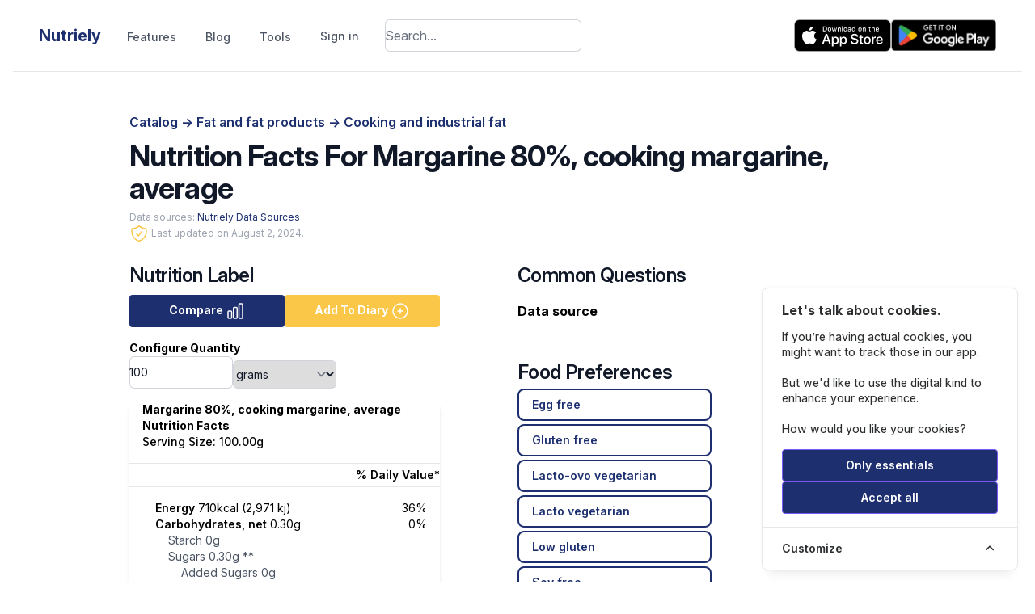

--- FILE ---
content_type: text/html; charset=UTF-8
request_url: https://nutriely.com/catalog/margarine-80-cooking-margarine-average
body_size: 33506
content:
<!DOCTYPE html>
<html lang="en">
    <head>
        <meta charset="utf-8">
        <meta name="viewport" content="width=device-width, initial-scale=1">
        
            <title>Nutrition Facts For Margarine 80%, cooking margarine, average - Nutriely</title>
        
        <!-- Favicon -->
		<link rel="shortcut icon" href="https://nutriely.com/favicon.ico">

        <!-- Fonts -->
        <link rel="stylesheet" href="https://rsms.me/inter/inter.css">

        <link rel="preload" as="style" href="https://nutriely.com/build/assets/app-11042f7c.css" /><link rel="modulepreload" href="https://nutriely.com/build/assets/app-d695f308.js" /><link rel="stylesheet" href="https://nutriely.com/build/assets/app-11042f7c.css" data-navigate-track="reload" /><script type="module" src="https://nutriely.com/build/assets/app-d695f308.js" data-navigate-track="reload"></script>        <!-- Livewire Styles --><style >[wire\:loading][wire\:loading], [wire\:loading\.delay][wire\:loading\.delay], [wire\:loading\.inline-block][wire\:loading\.inline-block], [wire\:loading\.inline][wire\:loading\.inline], [wire\:loading\.block][wire\:loading\.block], [wire\:loading\.flex][wire\:loading\.flex], [wire\:loading\.table][wire\:loading\.table], [wire\:loading\.grid][wire\:loading\.grid], [wire\:loading\.inline-flex][wire\:loading\.inline-flex] {display: none;}[wire\:loading\.delay\.none][wire\:loading\.delay\.none], [wire\:loading\.delay\.shortest][wire\:loading\.delay\.shortest], [wire\:loading\.delay\.shorter][wire\:loading\.delay\.shorter], [wire\:loading\.delay\.short][wire\:loading\.delay\.short], [wire\:loading\.delay\.default][wire\:loading\.delay\.default], [wire\:loading\.delay\.long][wire\:loading\.delay\.long], [wire\:loading\.delay\.longer][wire\:loading\.delay\.longer], [wire\:loading\.delay\.longest][wire\:loading\.delay\.longest] {display: none;}[wire\:offline][wire\:offline] {display: none;}[wire\:dirty]:not(textarea):not(input):not(select) {display: none;}:root {--livewire-progress-bar-color: #2299dd;}[x-cloak] {display: none !important;}[wire\:cloak] {display: none !important;}</style>
        <script src="/livewire/livewire.min.js?id=df3a17f2"   data-csrf="YKtlxRaTcYF5AqlW3uKkrw9BKz3BwxRxNwTWpkMy" data-update-uri="/livewire/update" data-navigate-once="true"></script>

        <!-- CSRF Token -->
        <meta name="csrf-token" content="YKtlxRaTcYF5AqlW3uKkrw9BKz3BwxRxNwTWpkMy">

        <!-- Custom Meta Tags -->
            <meta property="og:title" content="Nutrition Facts For Margarine 80%, cooking margarine, average">
    <meta property="og:description" content="Generate a nutrition label. Find macro, micro and vitamins for Margarine 80%, cooking margarine, average.">
    <meta property="og:image" content="https://nutriely.com/favicon.ico">
    <meta property="og:url" content="https://nutriely.com/catalog/margarine-80-cooking-margarine-average">

        <script>
            document.addEventListener('livewire:init', () => {
                Livewire.hook('request', ({ fail }) => {
                    fail(({ status, preventDefault }) => {
                        if (status === 419) {
                            window.location.reload();
                            preventDefault()
                        }
                    })
                })
            })
        </script>

        <script>
            window.datalayer=window.datalayer||[];
            function gtag(){datalayer.push(arguments);}
            gtag('consent', 'default', {
                'ad_user_data': 'denied',
                'ad_personalization': 'denied',
                'ad_storage': 'denied',
                'analytics_storage': 'denied',
                'wait_for_update': 500,
            });
            gtag('js', new Date());
            gtag('config', 'G-JFNMENW3F2');
        </script>
        <script>
            function updateConsentState() {
                gtag('consent', 'update', consentData);
            }
        </script>
        <!-- Cookie Consent --><script src="https://nutriely.com/cookie-consent/script?id=61a7dfc1462318126a1a874d2d204e37" defer></script>
    </head>

    <body>
        <div wire:snapshot="{&quot;data&quot;:{&quot;defaultDuration&quot;:5000,&quot;loadDelay&quot;:400,&quot;prod&quot;:true,&quot;toasts&quot;:[[],{&quot;s&quot;:&quot;arr&quot;}]},&quot;memo&quot;:{&quot;id&quot;:&quot;KrrrJ01kv41ERJcyDuEk&quot;,&quot;name&quot;:&quot;toasts&quot;,&quot;path&quot;:&quot;catalog\/margarine-80-cooking-margarine-average&quot;,&quot;method&quot;:&quot;GET&quot;,&quot;children&quot;:[],&quot;scripts&quot;:[],&quot;assets&quot;:[],&quot;errors&quot;:[],&quot;locale&quot;:&quot;en&quot;},&quot;checksum&quot;:&quot;df7e51d6cad1af6a322680c6131d6580cc527c09dd2ee46547fb8399666ad3ce&quot;}" wire:effects="[]" wire:id="KrrrJ01kv41ERJcyDuEk"
    x-data='ToastComponent($wire)'
    @mouseleave="scheduleRemovalWithOlder()"
    class="fixed bottom-0 z-50 bg:gray-200 p-4 space-y-3 w-full md:max-w-sm pointer-events-none ltr:right-0 rtl:left-0 toasts-container sm:p-6"
    style="z-index:999;"
>
    <template
        x-for="toast in toasts.filter((a)=>a)"
        :key="toast.index"
    >
        <div
            @mouseenter="cancelRemovalWithNewer(toast.index)"
            @mouseleave="scheduleRemovalWithOlder(toast.index)"
            @click="remove(toast.index)"
            x-show="toast.show===1"
            x-transition:enter="ease-out duration-500 transition"
            x-transition:enter-start="translate-y-2 opacity-0 sm:translate-y-0 ltr:sm:translate-x-10 rtl:sm:-translate-x-10"
            x-transition:enter-end="translate-y-0 opacity-100 ltr:sm:translate-x-0"
            x-transition:leave="transition ease-in duration-500"
            x-transition:leave-start="opacity-100"
            x-transition:leave-end="opacity-0"
            x-init="$nextTick(()=>{toast.show=1})"
        >
            <div
    class="overflow-hidden z-50 p-5 bg-white rounded-md shadow cursor-pointer pointer-events-auto select-none border hover:bg-gray-50 dark:hover:bg-gray-900 dark:bg-black"
    x-bind:class="{
                    'border-blue-700 text-blue-700': toast.type === 'info',
                    'border-green-700 text-green-700': toast.type === 'success',
                    'border-yellow-700 text-yellow-700': toast.type === 'warning',
                    'border-red-700 text-red-700': toast.type === 'danger'
                  }"
>
    <div class="flex justify-between items-center space-x-5 rtl:space-x-reverse">
        <div class="flex-1 ltr:mr-2 rtl:ml-2">
            <div
                class="mb-1 text-lg font-black font-semibold tracking-widest text-gray-900 uppercase font-large dark:text-gray-100"
                x-html="toast.title"
                x-show="toast.title !== undefined"
            ></div>

            <div
                class="text-gray-900 dark:text-gray-200 font-semibold"
                x-show="toast.message !== undefined"
                x-html="toast.message"
            ></div>
        </div>

        <template x-if="toast.type==='debug'">
    <svg
        class="w-8 h-8 text-gray-700"
        xmlns="http://www.w3.org/2000/svg"
        viewBox="0 0 512 512"
    >
        <path
            fill="currentColor"
            d="M511.988 288.9c-.478 17.43-15.217 31.1-32.653 31.1H424v16c0 21.864-4.882 42.584-13.6 61.145l60.228 60.228c12.496 12.497 12.496 32.758 0 45.255-12.498 12.497-32.759 12.496-45.256 0l-54.736-54.736C345.886 467.965 314.351 480 280 480V236c0-6.627-5.373-12-12-12h-24c-6.627 0-12 5.373-12 12v244c-34.351 0-65.886-12.035-90.636-32.108l-54.736 54.736c-12.498 12.497-32.759 12.496-45.256 0-12.496-12.497-12.496-32.758 0-45.255l60.228-60.228C92.882 378.584 88 357.864 88 336v-16H32.666C15.23 320 .491 306.33.013 288.9-.484 270.816 14.028 256 32 256h56v-58.745l-46.628-46.628c-12.496-12.497-12.496-32.758 0-45.255 12.498-12.497 32.758-12.497 45.256 0L141.255 160h229.489l54.627-54.627c12.498-12.497 32.758-12.497 45.256 0 12.496 12.497 12.496 32.758 0 45.255L424 197.255V256h56c17.972 0 32.484 14.816 31.988 32.9zM257 0c-61.856 0-112 50.144-112 112h224C369 50.144 318.856 0 257 0z"
            class=""
        ></path>
    </svg>
</template>

<template x-if="toast.type==='info'">
    <svg xmlns="http://www.w3.org/2000/svg" fill="none" viewBox="0 0 24 24" stroke-width="1.5" stroke="currentColor" class="w-6 h-6">
        <path stroke-linecap="round" stroke-linejoin="round" d="m11.25 11.25.041-.02a.75.75 0 0 1 1.063.852l-.708 2.836a.75.75 0 0 0 1.063.853l.041-.021M21 12a9 9 0 1 1-18 0 9 9 0 0 1 18 0Zm-9-3.75h.008v.008H12V8.25Z" />
    </svg>
</template>

<template x-if="toast.type==='success'">
    <svg xmlns="http://www.w3.org/2000/svg" fill="none" viewBox="0 0 24 24" stroke-width="1.5" stroke="currentColor" class="w-6 h-6">
        <path stroke-linecap="round" stroke-linejoin="round" d="M9 12.75 11.25 15 15 9.75M21 12a9 9 0 1 1-18 0 9 9 0 0 1 18 0Z" />
    </svg>
</template>

<template x-if="toast.type==='warning'">
    <svg xmlns="http://www.w3.org/2000/svg" fill="none" viewBox="0 0 24 24" stroke-width="1.5" stroke="currentColor" class="w-6 h-6">
        <path stroke-linecap="round" stroke-linejoin="round" d="M12 9v3.75m-9.303 3.376c-.866 1.5.217 3.374 1.948 3.374h14.71c1.73 0 2.813-1.874 1.948-3.374L13.949 3.378c-.866-1.5-3.032-1.5-3.898 0L2.697 16.126ZM12 15.75h.007v.008H12v-.008Z" />
    </svg>
</template>

<template x-if="toast.type==='danger'">
    <svg xmlns="http://www.w3.org/2000/svg" fill="none" viewBox="0 0 24 24" stroke-width="1.5" stroke="currentColor" class="w-6 h-6">
        <path stroke-linecap="round" stroke-linejoin="round" d="M12 9v3.75m9-.75a9 9 0 1 1-18 0 9 9 0 0 1 18 0Zm-9 3.75h.008v.008H12v-.008Z" />
    </svg>
</template>
    </div>
</div>
        </div>
    </template>
</div>
        <div class="mx-4">
                <header x-data="{ isOpen: false }" x-init="
    $watch('isOpen', value => {
        if (value) {
            document.body.classList.add('overflow-hidden');
        } else {
            document.body.classList.remove('overflow-hidden');
        }
    })" class="bg-white border-b mb-4">
    <div class="mx-auto max-w-7xl lg:px-8">
        <div class="z-[1100] flex justify-between items-center py-4">

            <button @click="isOpen = !isOpen" class="md:hidden">
                <svg x-show="!isOpen" class="h-6 w-6" fill="none" viewBox="0 0 24 24" stroke="currentColor">
                    <path stroke-linecap="round" stroke-linejoin="round" stroke-width="2" d="M4 6h16M4 12h16M4 18h16"/>
                </svg>
                <svg x-show="isOpen" x-cloak class="h-6 w-6" fill="none" viewBox="0 0 24 24" stroke="currentColor">
                    <path stroke-linecap="round" stroke-linejoin="round" stroke-width="2" d="M6 18L18 6M6 6l12 12"/>
                </svg>
            </button>

            <div class="flex items-center">
                <div class="z-[1100] align-center">
                    <a href="https://nutriely.com" class="flex font-bold text-xl text-primary">
                        <p class="align-middle my-auto">Nutriely</p>
                    </a>
                </div>

                <nav class="hidden md:flex space-x-4">
                    <div class="ml-4 text-gray-600 relative">
            <a href="https://nutriely.com/nutriely-nutrition-tracker" class="block py-2 md:px-4 md:py-0 md:inline rounded-md px-3 text-sm font-medium hover:text-gray-800">
            <svg xmlns="http://www.w3.org/2000/svg" fill="none" viewBox="0 0 24 24" stroke-width="1.5" stroke="currentColor" class="inline md:hidden w-6 h-6">
                <path stroke-linecap="round" stroke-linejoin="round" d="M12 6.042A8.967 8.967 0 006 3.75c-1.052 0-2.062.18-3 .512v14.25A8.987 8.987 0 016 18c2.305 0 4.408.867 6 2.292m0-14.25a8.966 8.966 0 016-2.292c1.052 0 2.062.18 3 .512v14.25A8.987 8.987 0 0018 18a8.967 8.967 0 00-6 2.292m0-14.25v14.25" />
            </svg>
            <span class="align-middle pl-2 md:pl-0">Features</span>
        </a>
        <a href="https://nutriely.com/blog" class="block py-2 md:px-4 md:py-0 md:inline rounded-md px-3 text-sm font-medium hover:text-gray-800">
            <svg xmlns="http://www.w3.org/2000/svg" fill="none" viewBox="0 0 24 24" stroke-width="1.5" stroke="currentColor" class="inline md:hidden w-6 h-6">
                <path stroke-linecap="round" stroke-linejoin="round" d="M12 6.042A8.967 8.967 0 006 3.75c-1.052 0-2.062.18-3 .512v14.25A8.987 8.987 0 016 18c2.305 0 4.408.867 6 2.292m0-14.25a8.966 8.966 0 016-2.292c1.052 0 2.062.18 3 .512v14.25A8.987 8.987 0 0018 18a8.967 8.967 0 00-6 2.292m0-14.25v14.25" />
            </svg>
            <span class="align-middle pl-2 md:pl-0">Blog</span>
        </a>
    <div class="relative group inline-block">
        <a href="https://nutriely.com/tools" class="block py-2 md:px-4 md:py-0 md:inline rounded-md px-3 text-sm font-medium hover:text-gray-800">
            <svg xmlns="http://www.w3.org/2000/svg" fill="none" viewBox="0 0 24 24" stroke-width="1.5" stroke="currentColor" class="inline md:hidden w-6 h-6">
                <path stroke-linecap="round" stroke-linejoin="round" d="M15.75 15.75V18m-7.5-6.75h.008v.008H8.25v-.008Zm0 2.25h.008v.008H8.25V13.5Zm0 2.25h.008v.008H8.25v-.008Zm0 2.25h.008v.008H8.25V18Zm2.498-6.75h.007v.008h-.007v-.008Zm0 2.25h.007v.008h-.007V13.5Zm0 2.25h.007v.008h-.007v-.008Zm0 2.25h.007v.008h-.007V18Zm2.504-6.75h.008v.008h-.008v-.008Zm0 2.25h.008v.008h-.008V13.5Zm0 2.25h.008v.008h-.008v-.008Zm0 2.25h.008v.008h-.008V18Zm2.498-6.75h.008v.008h-.008v-.008Zm0 2.25h.008v.008h-.008V13.5ZM8.25 6h7.5v2.25h-7.5V6ZM12 2.25c-1.892 0-3.758.11-5.593.322C5.307 2.7 4.5 3.65 4.5 4.757V19.5a2.25 2.25 0 0 0 2.25 2.25h10.5a2.25 2.25 0 0 0 2.25-2.25V4.757c0-1.108-.806-2.057-1.907-2.185A48.507 48.507 0 0 0 12 2.25Z" />
            </svg>
            <span class="align-middle pl-2 md:pl-0">Tools</span>
        </a>
        <div class="z-[1100] group-hover:block md:absolute md:hidden md:bg-white md:shadow-lg md:rounded-md md:border">
            <a href="https://nutriely.com/components" class="block py-2 pl-16 md:pl-4 px-4 text-sm font-medium hover:text-gray-800 group">Nutrition Components</a>
            <a href="https://nutriely.com/tools/compare" class="block py-2 pl-16 md:pl-4 px-4 text-sm font-medium hover:text-gray-800 group">Compare Foods</a>
            <a href="https://nutriely.com/tools/daily-requirement-calculator" class="block py-2 pl-16 md:pl-4 px-4 text-sm font-medium hover:text-gray-800">Daily Requirements Calculator</a>
            <a href="https://nutriely.com/tools/recipe-builder" class="block py-2 pl-16 md:pl-4 px-4 text-sm font-medium hover:text-gray-800">Recipe Builder</a>
            <a href="https://nutriely.com/tools/recipe-engineer" class="block py-2 pl-16 md:pl-4 px-4 text-sm font-medium hover:text-gray-800">Reverse Engineer Recipe</a>
            <a href="https://nutriely.com/catalog" class="block py-2 pl-16 md:pl-4 px-4 text-sm font-medium hover:text-gray-800 group">Food Catalog</a>
        </div>
    </div>

            <div class="border-t mt-4 pt-4 md:mt-0 md:pt-0 md:inline border-gray-200 md:border-0">
            <a href="https://nutriely.com/login" class="block pb-4 md:px-4 md:py-0 md:inline rounded-md px-3 text-sm font-medium hover:text-gray-800">Sign in</a>
        </div>
    </div>
                </nav>
                <div class="mx-4 hidden lg:block">
                    <div wire:snapshot="{&quot;data&quot;:{&quot;searchQuery&quot;:&quot;&quot;,&quot;searchResults&quot;:[[],{&quot;s&quot;:&quot;arr&quot;}]},&quot;memo&quot;:{&quot;id&quot;:&quot;6yZHgHP81Ap58fRPLHlM&quot;,&quot;name&quot;:&quot;search.navigation&quot;,&quot;path&quot;:&quot;catalog\/margarine-80-cooking-margarine-average&quot;,&quot;method&quot;:&quot;GET&quot;,&quot;children&quot;:[],&quot;scripts&quot;:[],&quot;assets&quot;:[],&quot;errors&quot;:[],&quot;locale&quot;:&quot;en&quot;},&quot;checksum&quot;:&quot;80f801f99a047693133ca88951229dedc253af06262a8b6cec8de8cda31147bf&quot;}" wire:effects="[]" wire:id="6yZHgHP81Ap58fRPLHlM"
    x-data="{ isSearchPanelOpen: false, searchQuery: '' }"
    @click.away="searchQuery = ''; isSearchPanelOpen = false; $wire.set('searchQuery', '')"
    class="text-md relative">
    <div class="flex">
        <div class="w-full relative">
            <input
                wire:model="searchQuery"
                wire:model.live.debounce.350ms="searchQuery"
                wire:keydown.enter="search"
                @keydown="isSearchPanelOpen = true;
                if (document.getElementById('searchResultsPanel')) document.getElementById('searchResultsPanel').scrollTop = 0;"
                class="py-2 w-full rounded-md ring-1 border-0 ring-inset ring-gray-300 focus:ring focus:ring-saffron focus:ring-opacity-50 focus:border-saffron transition duration-300"
                type="text"
                placeholder="Search...">
            <button x-show="isSearchPanelOpen" x-cloak @click="searchQuery = ''; isSearchPanelOpen = false; $wire.set('searchQuery', '')" class="absolute right-0 top-0 mt-2 mr-3 text-gray-500 hover:text-gray-600">
                <svg xmlns="http://www.w3.org/2000/svg" fill="none" viewBox="0 0 24 24" stroke-width="1.5" stroke="currentColor" class="w-6 h-6">
                    <path stroke-linecap="round" stroke-linejoin="round" d="M9.75 9.75l4.5 4.5m0-4.5l-4.5 4.5M21 12a9 9 0 11-18 0 9 9 0 0118 0z" />
                </svg>
            </button>
        </div>
    </div>

    <!--[if BLOCK]><![endif]--><!--[if ENDBLOCK]><![endif]-->
</div>
                </div>
            </div>
            <div class="hidden md:block">
                <div class="ml-4 flex items-center md:ml-6">

                                            <div class="my-2 flex gap-3 text-center justify-center mx-auto">
    <a class="text-center" href="https://apps.apple.com/gb/app/nutriely-nutrition-tracker/id6717603221?platform=iphone">
        <svg id="livetype" xmlns="http://www.w3.org/2000/svg" width="119.66407" height="40" viewBox="0 0 119.66407 40">
  <g>
    <g>
      <g>
        <path d="M110.13477,0H9.53468c-.3667,0-.729,0-1.09473.002-.30615.002-.60986.00781-.91895.0127A13.21476,13.21476,0,0,0,5.5171.19141a6.66509,6.66509,0,0,0-1.90088.627A6.43779,6.43779,0,0,0,1.99757,1.99707,6.25844,6.25844,0,0,0,.81935,3.61816a6.60119,6.60119,0,0,0-.625,1.90332,12.993,12.993,0,0,0-.1792,2.002C.00587,7.83008.00489,8.1377,0,8.44434V31.5586c.00489.3105.00587.6113.01515.9219a12.99232,12.99232,0,0,0,.1792,2.0019,6.58756,6.58756,0,0,0,.625,1.9043A6.20778,6.20778,0,0,0,1.99757,38.001a6.27445,6.27445,0,0,0,1.61865,1.1787,6.70082,6.70082,0,0,0,1.90088.6308,13.45514,13.45514,0,0,0,2.0039.1768c.30909.0068.6128.0107.91895.0107C8.80567,40,9.168,40,9.53468,40H110.13477c.3594,0,.7246,0,1.084-.002.3047,0,.6172-.0039.9219-.0107a13.279,13.279,0,0,0,2-.1768,6.80432,6.80432,0,0,0,1.9082-.6308,6.27742,6.27742,0,0,0,1.6172-1.1787,6.39482,6.39482,0,0,0,1.1816-1.6143,6.60413,6.60413,0,0,0,.6191-1.9043,13.50643,13.50643,0,0,0,.1856-2.0019c.0039-.3106.0039-.6114.0039-.9219.0078-.3633.0078-.7246.0078-1.0938V9.53613c0-.36621,0-.72949-.0078-1.09179,0-.30664,0-.61426-.0039-.9209a13.5071,13.5071,0,0,0-.1856-2.002,6.6177,6.6177,0,0,0-.6191-1.90332,6.46619,6.46619,0,0,0-2.7988-2.7998,6.76754,6.76754,0,0,0-1.9082-.627,13.04394,13.04394,0,0,0-2-.17676c-.3047-.00488-.6172-.01074-.9219-.01269-.3594-.002-.7246-.002-1.084-.002Z" style="fill: #a6a6a6"/>
        <path d="M8.44483,39.125c-.30468,0-.602-.0039-.90429-.0107a12.68714,12.68714,0,0,1-1.86914-.1631,5.88381,5.88381,0,0,1-1.65674-.5479,5.40573,5.40573,0,0,1-1.397-1.0166,5.32082,5.32082,0,0,1-1.02051-1.3965,5.72186,5.72186,0,0,1-.543-1.6572,12.41351,12.41351,0,0,1-.1665-1.875c-.00634-.2109-.01464-.9131-.01464-.9131V8.44434S.88185,7.75293.8877,7.5498a12.37039,12.37039,0,0,1,.16553-1.87207,5.7555,5.7555,0,0,1,.54346-1.6621A5.37349,5.37349,0,0,1,2.61183,2.61768,5.56543,5.56543,0,0,1,4.01417,1.59521a5.82309,5.82309,0,0,1,1.65332-.54394A12.58589,12.58589,0,0,1,7.543.88721L8.44532.875H111.21387l.9131.0127a12.38493,12.38493,0,0,1,1.8584.16259,5.93833,5.93833,0,0,1,1.6709.54785,5.59374,5.59374,0,0,1,2.415,2.41993,5.76267,5.76267,0,0,1,.5352,1.64892,12.995,12.995,0,0,1,.1738,1.88721c.0029.2832.0029.5874.0029.89014.0079.375.0079.73193.0079,1.09179V30.4648c0,.3633,0,.7178-.0079,1.0752,0,.3252,0,.6231-.0039.9297a12.73126,12.73126,0,0,1-.1709,1.8535,5.739,5.739,0,0,1-.54,1.67,5.48029,5.48029,0,0,1-1.0156,1.3857,5.4129,5.4129,0,0,1-1.3994,1.0225,5.86168,5.86168,0,0,1-1.668.5498,12.54218,12.54218,0,0,1-1.8692.1631c-.2929.0068-.5996.0107-.8974.0107l-1.084.002Z"/>
      </g>
      <g id="_Group_" data-name="&lt;Group&gt;">
        <g id="_Group_2" data-name="&lt;Group&gt;">
          <g id="_Group_3" data-name="&lt;Group&gt;">
            <path id="_Path_" data-name="&lt;Path&gt;" d="M24.76888,20.30068a4.94881,4.94881,0,0,1,2.35656-4.15206,5.06566,5.06566,0,0,0-3.99116-2.15768c-1.67924-.17626-3.30719,1.00483-4.1629,1.00483-.87227,0-2.18977-.98733-3.6085-.95814a5.31529,5.31529,0,0,0-4.47292,2.72787c-1.934,3.34842-.49141,8.26947,1.3612,10.97608.9269,1.32535,2.01018,2.8058,3.42763,2.7533,1.38706-.05753,1.9051-.88448,3.5794-.88448,1.65876,0,2.14479.88448,3.591.8511,1.48838-.02416,2.42613-1.33124,3.32051-2.66914a10.962,10.962,0,0,0,1.51842-3.09251A4.78205,4.78205,0,0,1,24.76888,20.30068Z" style="fill: #fff"/>
            <path id="_Path_2" data-name="&lt;Path&gt;" d="M22.03725,12.21089a4.87248,4.87248,0,0,0,1.11452-3.49062,4.95746,4.95746,0,0,0-3.20758,1.65961,4.63634,4.63634,0,0,0-1.14371,3.36139A4.09905,4.09905,0,0,0,22.03725,12.21089Z" style="fill: #fff"/>
          </g>
        </g>
        <g>
          <path d="M42.30227,27.13965h-4.7334l-1.13672,3.35645H34.42727l4.4834-12.418h2.083l4.4834,12.418H43.438ZM38.0591,25.59082h3.752l-1.84961-5.44727h-.05176Z" style="fill: #fff"/>
          <path d="M55.15969,25.96973c0,2.81348-1.50586,4.62109-3.77832,4.62109a3.0693,3.0693,0,0,1-2.84863-1.584h-.043v4.48438h-1.8584V21.44238H48.4302v1.50586h.03418a3.21162,3.21162,0,0,1,2.88281-1.60059C53.645,21.34766,55.15969,23.16406,55.15969,25.96973Zm-1.91016,0c0-1.833-.94727-3.03809-2.39258-3.03809-1.41992,0-2.375,1.23047-2.375,3.03809,0,1.82422.95508,3.0459,2.375,3.0459C52.30227,29.01563,53.24953,27.81934,53.24953,25.96973Z" style="fill: #fff"/>
          <path d="M65.12453,25.96973c0,2.81348-1.50586,4.62109-3.77832,4.62109a3.0693,3.0693,0,0,1-2.84863-1.584h-.043v4.48438h-1.8584V21.44238H58.395v1.50586h.03418A3.21162,3.21162,0,0,1,61.312,21.34766C63.60988,21.34766,65.12453,23.16406,65.12453,25.96973Zm-1.91016,0c0-1.833-.94727-3.03809-2.39258-3.03809-1.41992,0-2.375,1.23047-2.375,3.03809,0,1.82422.95508,3.0459,2.375,3.0459C62.26711,29.01563,63.21438,27.81934,63.21438,25.96973Z" style="fill: #fff"/>
          <path d="M71.71047,27.03613c.1377,1.23145,1.334,2.04,2.96875,2.04,1.56641,0,2.69336-.80859,2.69336-1.91895,0-.96387-.67969-1.541-2.28906-1.93652l-1.60937-.3877c-2.28027-.55078-3.33887-1.61719-3.33887-3.34766,0-2.14258,1.86719-3.61426,4.51855-3.61426,2.624,0,4.42285,1.47168,4.4834,3.61426h-1.876c-.1123-1.23926-1.13672-1.9873-2.63379-1.9873s-2.52148.75684-2.52148,1.8584c0,.87793.6543,1.39453,2.25488,1.79l1.36816.33594c2.54785.60254,3.60645,1.626,3.60645,3.44238,0,2.32324-1.85059,3.77832-4.79395,3.77832-2.75391,0-4.61328-1.4209-4.7334-3.667Z" style="fill: #fff"/>
          <path d="M83.34621,19.2998v2.14258h1.72168v1.47168H83.34621v4.99121c0,.77539.34473,1.13672,1.10156,1.13672a5.80752,5.80752,0,0,0,.61133-.043v1.46289a5.10351,5.10351,0,0,1-1.03223.08594c-1.833,0-2.54785-.68848-2.54785-2.44434V22.91406H80.16262V21.44238H81.479V19.2998Z" style="fill: #fff"/>
          <path d="M86.065,25.96973c0-2.84863,1.67773-4.63867,4.29395-4.63867,2.625,0,4.29492,1.79,4.29492,4.63867,0,2.85645-1.66113,4.63867-4.29492,4.63867C87.72609,30.6084,86.065,28.82617,86.065,25.96973Zm6.69531,0c0-1.9541-.89551-3.10742-2.40137-3.10742s-2.40039,1.16211-2.40039,3.10742c0,1.96191.89453,3.10645,2.40039,3.10645S92.76027,27.93164,92.76027,25.96973Z" style="fill: #fff"/>
          <path d="M96.18606,21.44238h1.77246v1.541h.043a2.1594,2.1594,0,0,1,2.17773-1.63574,2.86616,2.86616,0,0,1,.63672.06934v1.73828a2.59794,2.59794,0,0,0-.835-.1123,1.87264,1.87264,0,0,0-1.93652,2.083v5.37012h-1.8584Z" style="fill: #fff"/>
          <path d="M109.3843,27.83691c-.25,1.64355-1.85059,2.77148-3.89844,2.77148-2.63379,0-4.26855-1.76465-4.26855-4.5957,0-2.83984,1.64355-4.68164,4.19043-4.68164,2.50488,0,4.08008,1.7207,4.08008,4.46582v.63672h-6.39453v.1123a2.358,2.358,0,0,0,2.43555,2.56445,2.04834,2.04834,0,0,0,2.09082-1.27344Zm-6.28223-2.70215h4.52637a2.1773,2.1773,0,0,0-2.2207-2.29785A2.292,2.292,0,0,0,103.10207,25.13477Z" style="fill: #fff"/>
        </g>
      </g>
    </g>
    <g id="_Group_4" data-name="&lt;Group&gt;">
      <g>
        <path d="M37.82619,8.731a2.63964,2.63964,0,0,1,2.80762,2.96484c0,1.90625-1.03027,3.002-2.80762,3.002H35.67092V8.731Zm-1.22852,5.123h1.125a1.87588,1.87588,0,0,0,1.96777-2.146,1.881,1.881,0,0,0-1.96777-2.13379h-1.125Z" style="fill: #fff"/>
        <path d="M41.68068,12.44434a2.13323,2.13323,0,1,1,4.24707,0,2.13358,2.13358,0,1,1-4.24707,0Zm3.333,0c0-.97607-.43848-1.54687-1.208-1.54687-.77246,0-1.207.5708-1.207,1.54688,0,.98389.43457,1.55029,1.207,1.55029C44.57522,13.99463,45.01369,13.42432,45.01369,12.44434Z" style="fill: #fff"/>
        <path d="M51.57326,14.69775h-.92187l-.93066-3.31641h-.07031l-.92676,3.31641h-.91309l-1.24121-4.50293h.90137l.80664,3.436h.06641l.92578-3.436h.85254l.92578,3.436h.07031l.80273-3.436h.88867Z" style="fill: #fff"/>
        <path d="M53.85354,10.19482H54.709v.71533h.06641a1.348,1.348,0,0,1,1.34375-.80225,1.46456,1.46456,0,0,1,1.55859,1.6748v2.915h-.88867V12.00586c0-.72363-.31445-1.0835-.97168-1.0835a1.03294,1.03294,0,0,0-1.0752,1.14111v2.63428h-.88867Z" style="fill: #fff"/>
        <path d="M59.09377,8.437h.88867v6.26074h-.88867Z" style="fill: #fff"/>
        <path d="M61.21779,12.44434a2.13346,2.13346,0,1,1,4.24756,0,2.1338,2.1338,0,1,1-4.24756,0Zm3.333,0c0-.97607-.43848-1.54687-1.208-1.54687-.77246,0-1.207.5708-1.207,1.54688,0,.98389.43457,1.55029,1.207,1.55029C64.11232,13.99463,64.5508,13.42432,64.5508,12.44434Z" style="fill: #fff"/>
        <path d="M66.4009,13.42432c0-.81055.60352-1.27783,1.6748-1.34424l1.21973-.07031v-.38867c0-.47559-.31445-.74414-.92187-.74414-.49609,0-.83984.18213-.93848.50049h-.86035c.09082-.77344.81836-1.26953,1.83984-1.26953,1.12891,0,1.76563.562,1.76563,1.51318v3.07666h-.85547v-.63281h-.07031a1.515,1.515,0,0,1-1.35254.707A1.36026,1.36026,0,0,1,66.4009,13.42432Zm2.89453-.38477v-.37646l-1.09961.07031c-.62012.0415-.90137.25244-.90137.64941,0,.40527.35156.64111.835.64111A1.0615,1.0615,0,0,0,69.29543,13.03955Z" style="fill: #fff"/>
        <path d="M71.34816,12.44434c0-1.42285.73145-2.32422,1.86914-2.32422a1.484,1.484,0,0,1,1.38086.79h.06641V8.437h.88867v6.26074h-.85156v-.71143h-.07031a1.56284,1.56284,0,0,1-1.41406.78564C72.0718,14.772,71.34816,13.87061,71.34816,12.44434Zm.918,0c0,.95508.4502,1.52979,1.20313,1.52979.749,0,1.21191-.583,1.21191-1.52588,0-.93848-.46777-1.52979-1.21191-1.52979C72.72121,10.91846,72.26613,11.49707,72.26613,12.44434Z" style="fill: #fff"/>
        <path d="M79.23,12.44434a2.13323,2.13323,0,1,1,4.24707,0,2.13358,2.13358,0,1,1-4.24707,0Zm3.333,0c0-.97607-.43848-1.54687-1.208-1.54687-.77246,0-1.207.5708-1.207,1.54688,0,.98389.43457,1.55029,1.207,1.55029C82.12453,13.99463,82.563,13.42432,82.563,12.44434Z" style="fill: #fff"/>
        <path d="M84.66945,10.19482h.85547v.71533h.06641a1.348,1.348,0,0,1,1.34375-.80225,1.46456,1.46456,0,0,1,1.55859,1.6748v2.915H87.605V12.00586c0-.72363-.31445-1.0835-.97168-1.0835a1.03294,1.03294,0,0,0-1.0752,1.14111v2.63428h-.88867Z" style="fill: #fff"/>
        <path d="M93.51516,9.07373v1.1416h.97559v.74854h-.97559V13.2793c0,.47168.19434.67822.63672.67822a2.96657,2.96657,0,0,0,.33887-.02051v.74023a2.9155,2.9155,0,0,1-.4834.04541c-.98828,0-1.38184-.34766-1.38184-1.21582v-2.543h-.71484v-.74854h.71484V9.07373Z" style="fill: #fff"/>
        <path d="M95.70461,8.437h.88086v2.48145h.07031a1.3856,1.3856,0,0,1,1.373-.80664,1.48339,1.48339,0,0,1,1.55078,1.67871v2.90723H98.69v-2.688c0-.71924-.335-1.0835-.96289-1.0835a1.05194,1.05194,0,0,0-1.13379,1.1416v2.62988h-.88867Z" style="fill: #fff"/>
        <path d="M104.76125,13.48193a1.828,1.828,0,0,1-1.95117,1.30273A2.04531,2.04531,0,0,1,100.73,12.46045a2.07685,2.07685,0,0,1,2.07617-2.35254c1.25293,0,2.00879.856,2.00879,2.27V12.688h-3.17969v.0498a1.1902,1.1902,0,0,0,1.19922,1.29,1.07934,1.07934,0,0,0,1.07129-.5459Zm-3.126-1.45117h2.27441a1.08647,1.08647,0,0,0-1.1084-1.1665A1.15162,1.15162,0,0,0,101.63527,12.03076Z" style="fill: #fff"/>
      </g>
    </g>
  </g>
</svg>
    </a>
    <a class="text-center fixed-size" href="https://play.google.com/store/apps/details?id=com.mlagans.nutriely">
        <img class="mx-auto" src="https://nutriely.com/storage/GetItOnGooglePlay.png" alt="nutriely" width="130"/>
    </a>
</div>
<style>
    .fixed-size {
        width: 130px;
        height: 38px;
        flex-shrink: 0; /* Prevents the image from shrinking */
    }
</style>
                                                        </div>
            </div>
        </div>
    </div>

    <div x-show="isOpen" x-on:click="isOpen = false" class="fixed z-[1000] top-12 inset-0 bg-gray-50 bg-opacity-50 overflow-y-auto h-full w-full md:hidden" x-cloak>
        <div x-on:click.stop class="relative text-left p-4 bg-white h-auto border-b mb-4">
            <div class="mx-4 relative md:hidden">
                <div wire:snapshot="{&quot;data&quot;:{&quot;searchQuery&quot;:&quot;&quot;,&quot;searchResults&quot;:[[],{&quot;s&quot;:&quot;arr&quot;}]},&quot;memo&quot;:{&quot;id&quot;:&quot;Rxw1W5cB1yKUAFoumZpi&quot;,&quot;name&quot;:&quot;search.navigation&quot;,&quot;path&quot;:&quot;catalog\/margarine-80-cooking-margarine-average&quot;,&quot;method&quot;:&quot;GET&quot;,&quot;children&quot;:[],&quot;scripts&quot;:[],&quot;assets&quot;:[],&quot;errors&quot;:[],&quot;locale&quot;:&quot;en&quot;},&quot;checksum&quot;:&quot;451793ff39bfbb5400c5c36e704e583c8deeedf21ed139d48613f0a208c3a890&quot;}" wire:effects="[]" wire:id="Rxw1W5cB1yKUAFoumZpi"
    x-data="{ isSearchPanelOpen: false, searchQuery: '' }"
    @click.away="searchQuery = ''; isSearchPanelOpen = false; $wire.set('searchQuery', '')"
    class="text-md relative">
    <div class="flex">
        <div class="w-full relative">
            <input
                wire:model="searchQuery"
                wire:model.live.debounce.350ms="searchQuery"
                wire:keydown.enter="search"
                @keydown="isSearchPanelOpen = true;
                if (document.getElementById('searchResultsPanel')) document.getElementById('searchResultsPanel').scrollTop = 0;"
                class="py-2 w-full rounded-md ring-1 border-0 ring-inset ring-gray-300 focus:ring focus:ring-saffron focus:ring-opacity-50 focus:border-saffron transition duration-300"
                type="text"
                placeholder="Search...">
            <button x-show="isSearchPanelOpen" x-cloak @click="searchQuery = ''; isSearchPanelOpen = false; $wire.set('searchQuery', '')" class="absolute right-0 top-0 mt-2 mr-3 text-gray-500 hover:text-gray-600">
                <svg xmlns="http://www.w3.org/2000/svg" fill="none" viewBox="0 0 24 24" stroke-width="1.5" stroke="currentColor" class="w-6 h-6">
                    <path stroke-linecap="round" stroke-linejoin="round" d="M9.75 9.75l4.5 4.5m0-4.5l-4.5 4.5M21 12a9 9 0 11-18 0 9 9 0 0118 0z" />
                </svg>
            </button>
        </div>
    </div>

    <!--[if BLOCK]><![endif]--><!--[if ENDBLOCK]><![endif]-->
</div>
            </div>
            <nav class="flex flex-col mt-4 items-left justify-center">
                <div class="ml-4 text-gray-600 relative">
            <a href="https://nutriely.com/nutriely-nutrition-tracker" class="block py-2 md:px-4 md:py-0 md:inline rounded-md px-3 text-sm font-medium hover:text-gray-800">
            <svg xmlns="http://www.w3.org/2000/svg" fill="none" viewBox="0 0 24 24" stroke-width="1.5" stroke="currentColor" class="inline md:hidden w-6 h-6">
                <path stroke-linecap="round" stroke-linejoin="round" d="M12 6.042A8.967 8.967 0 006 3.75c-1.052 0-2.062.18-3 .512v14.25A8.987 8.987 0 016 18c2.305 0 4.408.867 6 2.292m0-14.25a8.966 8.966 0 016-2.292c1.052 0 2.062.18 3 .512v14.25A8.987 8.987 0 0018 18a8.967 8.967 0 00-6 2.292m0-14.25v14.25" />
            </svg>
            <span class="align-middle pl-2 md:pl-0">Features</span>
        </a>
        <a href="https://nutriely.com/blog" class="block py-2 md:px-4 md:py-0 md:inline rounded-md px-3 text-sm font-medium hover:text-gray-800">
            <svg xmlns="http://www.w3.org/2000/svg" fill="none" viewBox="0 0 24 24" stroke-width="1.5" stroke="currentColor" class="inline md:hidden w-6 h-6">
                <path stroke-linecap="round" stroke-linejoin="round" d="M12 6.042A8.967 8.967 0 006 3.75c-1.052 0-2.062.18-3 .512v14.25A8.987 8.987 0 016 18c2.305 0 4.408.867 6 2.292m0-14.25a8.966 8.966 0 016-2.292c1.052 0 2.062.18 3 .512v14.25A8.987 8.987 0 0018 18a8.967 8.967 0 00-6 2.292m0-14.25v14.25" />
            </svg>
            <span class="align-middle pl-2 md:pl-0">Blog</span>
        </a>
    <div class="relative group inline-block">
        <a href="https://nutriely.com/tools" class="block py-2 md:px-4 md:py-0 md:inline rounded-md px-3 text-sm font-medium hover:text-gray-800">
            <svg xmlns="http://www.w3.org/2000/svg" fill="none" viewBox="0 0 24 24" stroke-width="1.5" stroke="currentColor" class="inline md:hidden w-6 h-6">
                <path stroke-linecap="round" stroke-linejoin="round" d="M15.75 15.75V18m-7.5-6.75h.008v.008H8.25v-.008Zm0 2.25h.008v.008H8.25V13.5Zm0 2.25h.008v.008H8.25v-.008Zm0 2.25h.008v.008H8.25V18Zm2.498-6.75h.007v.008h-.007v-.008Zm0 2.25h.007v.008h-.007V13.5Zm0 2.25h.007v.008h-.007v-.008Zm0 2.25h.007v.008h-.007V18Zm2.504-6.75h.008v.008h-.008v-.008Zm0 2.25h.008v.008h-.008V13.5Zm0 2.25h.008v.008h-.008v-.008Zm0 2.25h.008v.008h-.008V18Zm2.498-6.75h.008v.008h-.008v-.008Zm0 2.25h.008v.008h-.008V13.5ZM8.25 6h7.5v2.25h-7.5V6ZM12 2.25c-1.892 0-3.758.11-5.593.322C5.307 2.7 4.5 3.65 4.5 4.757V19.5a2.25 2.25 0 0 0 2.25 2.25h10.5a2.25 2.25 0 0 0 2.25-2.25V4.757c0-1.108-.806-2.057-1.907-2.185A48.507 48.507 0 0 0 12 2.25Z" />
            </svg>
            <span class="align-middle pl-2 md:pl-0">Tools</span>
        </a>
        <div class="z-[1100] group-hover:block md:absolute md:hidden md:bg-white md:shadow-lg md:rounded-md md:border">
            <a href="https://nutriely.com/components" class="block py-2 pl-16 md:pl-4 px-4 text-sm font-medium hover:text-gray-800 group">Nutrition Components</a>
            <a href="https://nutriely.com/tools/compare" class="block py-2 pl-16 md:pl-4 px-4 text-sm font-medium hover:text-gray-800 group">Compare Foods</a>
            <a href="https://nutriely.com/tools/daily-requirement-calculator" class="block py-2 pl-16 md:pl-4 px-4 text-sm font-medium hover:text-gray-800">Daily Requirements Calculator</a>
            <a href="https://nutriely.com/tools/recipe-builder" class="block py-2 pl-16 md:pl-4 px-4 text-sm font-medium hover:text-gray-800">Recipe Builder</a>
            <a href="https://nutriely.com/tools/recipe-engineer" class="block py-2 pl-16 md:pl-4 px-4 text-sm font-medium hover:text-gray-800">Reverse Engineer Recipe</a>
            <a href="https://nutriely.com/catalog" class="block py-2 pl-16 md:pl-4 px-4 text-sm font-medium hover:text-gray-800 group">Food Catalog</a>
        </div>
    </div>

            <div class="border-t mt-4 pt-4 md:mt-0 md:pt-0 md:inline border-gray-200 md:border-0">
            <a href="https://nutriely.com/login" class="block pb-4 md:px-4 md:py-0 md:inline rounded-md px-3 text-sm font-medium hover:text-gray-800">Sign in</a>
        </div>
    </div>
                <div class="my-2 flex gap-3 text-center justify-center mx-auto">
    <a class="text-center" href="https://apps.apple.com/gb/app/nutriely-nutrition-tracker/id6717603221?platform=iphone">
        <svg id="livetype" xmlns="http://www.w3.org/2000/svg" width="119.66407" height="40" viewBox="0 0 119.66407 40">
  <g>
    <g>
      <g>
        <path d="M110.13477,0H9.53468c-.3667,0-.729,0-1.09473.002-.30615.002-.60986.00781-.91895.0127A13.21476,13.21476,0,0,0,5.5171.19141a6.66509,6.66509,0,0,0-1.90088.627A6.43779,6.43779,0,0,0,1.99757,1.99707,6.25844,6.25844,0,0,0,.81935,3.61816a6.60119,6.60119,0,0,0-.625,1.90332,12.993,12.993,0,0,0-.1792,2.002C.00587,7.83008.00489,8.1377,0,8.44434V31.5586c.00489.3105.00587.6113.01515.9219a12.99232,12.99232,0,0,0,.1792,2.0019,6.58756,6.58756,0,0,0,.625,1.9043A6.20778,6.20778,0,0,0,1.99757,38.001a6.27445,6.27445,0,0,0,1.61865,1.1787,6.70082,6.70082,0,0,0,1.90088.6308,13.45514,13.45514,0,0,0,2.0039.1768c.30909.0068.6128.0107.91895.0107C8.80567,40,9.168,40,9.53468,40H110.13477c.3594,0,.7246,0,1.084-.002.3047,0,.6172-.0039.9219-.0107a13.279,13.279,0,0,0,2-.1768,6.80432,6.80432,0,0,0,1.9082-.6308,6.27742,6.27742,0,0,0,1.6172-1.1787,6.39482,6.39482,0,0,0,1.1816-1.6143,6.60413,6.60413,0,0,0,.6191-1.9043,13.50643,13.50643,0,0,0,.1856-2.0019c.0039-.3106.0039-.6114.0039-.9219.0078-.3633.0078-.7246.0078-1.0938V9.53613c0-.36621,0-.72949-.0078-1.09179,0-.30664,0-.61426-.0039-.9209a13.5071,13.5071,0,0,0-.1856-2.002,6.6177,6.6177,0,0,0-.6191-1.90332,6.46619,6.46619,0,0,0-2.7988-2.7998,6.76754,6.76754,0,0,0-1.9082-.627,13.04394,13.04394,0,0,0-2-.17676c-.3047-.00488-.6172-.01074-.9219-.01269-.3594-.002-.7246-.002-1.084-.002Z" style="fill: #a6a6a6"/>
        <path d="M8.44483,39.125c-.30468,0-.602-.0039-.90429-.0107a12.68714,12.68714,0,0,1-1.86914-.1631,5.88381,5.88381,0,0,1-1.65674-.5479,5.40573,5.40573,0,0,1-1.397-1.0166,5.32082,5.32082,0,0,1-1.02051-1.3965,5.72186,5.72186,0,0,1-.543-1.6572,12.41351,12.41351,0,0,1-.1665-1.875c-.00634-.2109-.01464-.9131-.01464-.9131V8.44434S.88185,7.75293.8877,7.5498a12.37039,12.37039,0,0,1,.16553-1.87207,5.7555,5.7555,0,0,1,.54346-1.6621A5.37349,5.37349,0,0,1,2.61183,2.61768,5.56543,5.56543,0,0,1,4.01417,1.59521a5.82309,5.82309,0,0,1,1.65332-.54394A12.58589,12.58589,0,0,1,7.543.88721L8.44532.875H111.21387l.9131.0127a12.38493,12.38493,0,0,1,1.8584.16259,5.93833,5.93833,0,0,1,1.6709.54785,5.59374,5.59374,0,0,1,2.415,2.41993,5.76267,5.76267,0,0,1,.5352,1.64892,12.995,12.995,0,0,1,.1738,1.88721c.0029.2832.0029.5874.0029.89014.0079.375.0079.73193.0079,1.09179V30.4648c0,.3633,0,.7178-.0079,1.0752,0,.3252,0,.6231-.0039.9297a12.73126,12.73126,0,0,1-.1709,1.8535,5.739,5.739,0,0,1-.54,1.67,5.48029,5.48029,0,0,1-1.0156,1.3857,5.4129,5.4129,0,0,1-1.3994,1.0225,5.86168,5.86168,0,0,1-1.668.5498,12.54218,12.54218,0,0,1-1.8692.1631c-.2929.0068-.5996.0107-.8974.0107l-1.084.002Z"/>
      </g>
      <g id="_Group_" data-name="&lt;Group&gt;">
        <g id="_Group_2" data-name="&lt;Group&gt;">
          <g id="_Group_3" data-name="&lt;Group&gt;">
            <path id="_Path_" data-name="&lt;Path&gt;" d="M24.76888,20.30068a4.94881,4.94881,0,0,1,2.35656-4.15206,5.06566,5.06566,0,0,0-3.99116-2.15768c-1.67924-.17626-3.30719,1.00483-4.1629,1.00483-.87227,0-2.18977-.98733-3.6085-.95814a5.31529,5.31529,0,0,0-4.47292,2.72787c-1.934,3.34842-.49141,8.26947,1.3612,10.97608.9269,1.32535,2.01018,2.8058,3.42763,2.7533,1.38706-.05753,1.9051-.88448,3.5794-.88448,1.65876,0,2.14479.88448,3.591.8511,1.48838-.02416,2.42613-1.33124,3.32051-2.66914a10.962,10.962,0,0,0,1.51842-3.09251A4.78205,4.78205,0,0,1,24.76888,20.30068Z" style="fill: #fff"/>
            <path id="_Path_2" data-name="&lt;Path&gt;" d="M22.03725,12.21089a4.87248,4.87248,0,0,0,1.11452-3.49062,4.95746,4.95746,0,0,0-3.20758,1.65961,4.63634,4.63634,0,0,0-1.14371,3.36139A4.09905,4.09905,0,0,0,22.03725,12.21089Z" style="fill: #fff"/>
          </g>
        </g>
        <g>
          <path d="M42.30227,27.13965h-4.7334l-1.13672,3.35645H34.42727l4.4834-12.418h2.083l4.4834,12.418H43.438ZM38.0591,25.59082h3.752l-1.84961-5.44727h-.05176Z" style="fill: #fff"/>
          <path d="M55.15969,25.96973c0,2.81348-1.50586,4.62109-3.77832,4.62109a3.0693,3.0693,0,0,1-2.84863-1.584h-.043v4.48438h-1.8584V21.44238H48.4302v1.50586h.03418a3.21162,3.21162,0,0,1,2.88281-1.60059C53.645,21.34766,55.15969,23.16406,55.15969,25.96973Zm-1.91016,0c0-1.833-.94727-3.03809-2.39258-3.03809-1.41992,0-2.375,1.23047-2.375,3.03809,0,1.82422.95508,3.0459,2.375,3.0459C52.30227,29.01563,53.24953,27.81934,53.24953,25.96973Z" style="fill: #fff"/>
          <path d="M65.12453,25.96973c0,2.81348-1.50586,4.62109-3.77832,4.62109a3.0693,3.0693,0,0,1-2.84863-1.584h-.043v4.48438h-1.8584V21.44238H58.395v1.50586h.03418A3.21162,3.21162,0,0,1,61.312,21.34766C63.60988,21.34766,65.12453,23.16406,65.12453,25.96973Zm-1.91016,0c0-1.833-.94727-3.03809-2.39258-3.03809-1.41992,0-2.375,1.23047-2.375,3.03809,0,1.82422.95508,3.0459,2.375,3.0459C62.26711,29.01563,63.21438,27.81934,63.21438,25.96973Z" style="fill: #fff"/>
          <path d="M71.71047,27.03613c.1377,1.23145,1.334,2.04,2.96875,2.04,1.56641,0,2.69336-.80859,2.69336-1.91895,0-.96387-.67969-1.541-2.28906-1.93652l-1.60937-.3877c-2.28027-.55078-3.33887-1.61719-3.33887-3.34766,0-2.14258,1.86719-3.61426,4.51855-3.61426,2.624,0,4.42285,1.47168,4.4834,3.61426h-1.876c-.1123-1.23926-1.13672-1.9873-2.63379-1.9873s-2.52148.75684-2.52148,1.8584c0,.87793.6543,1.39453,2.25488,1.79l1.36816.33594c2.54785.60254,3.60645,1.626,3.60645,3.44238,0,2.32324-1.85059,3.77832-4.79395,3.77832-2.75391,0-4.61328-1.4209-4.7334-3.667Z" style="fill: #fff"/>
          <path d="M83.34621,19.2998v2.14258h1.72168v1.47168H83.34621v4.99121c0,.77539.34473,1.13672,1.10156,1.13672a5.80752,5.80752,0,0,0,.61133-.043v1.46289a5.10351,5.10351,0,0,1-1.03223.08594c-1.833,0-2.54785-.68848-2.54785-2.44434V22.91406H80.16262V21.44238H81.479V19.2998Z" style="fill: #fff"/>
          <path d="M86.065,25.96973c0-2.84863,1.67773-4.63867,4.29395-4.63867,2.625,0,4.29492,1.79,4.29492,4.63867,0,2.85645-1.66113,4.63867-4.29492,4.63867C87.72609,30.6084,86.065,28.82617,86.065,25.96973Zm6.69531,0c0-1.9541-.89551-3.10742-2.40137-3.10742s-2.40039,1.16211-2.40039,3.10742c0,1.96191.89453,3.10645,2.40039,3.10645S92.76027,27.93164,92.76027,25.96973Z" style="fill: #fff"/>
          <path d="M96.18606,21.44238h1.77246v1.541h.043a2.1594,2.1594,0,0,1,2.17773-1.63574,2.86616,2.86616,0,0,1,.63672.06934v1.73828a2.59794,2.59794,0,0,0-.835-.1123,1.87264,1.87264,0,0,0-1.93652,2.083v5.37012h-1.8584Z" style="fill: #fff"/>
          <path d="M109.3843,27.83691c-.25,1.64355-1.85059,2.77148-3.89844,2.77148-2.63379,0-4.26855-1.76465-4.26855-4.5957,0-2.83984,1.64355-4.68164,4.19043-4.68164,2.50488,0,4.08008,1.7207,4.08008,4.46582v.63672h-6.39453v.1123a2.358,2.358,0,0,0,2.43555,2.56445,2.04834,2.04834,0,0,0,2.09082-1.27344Zm-6.28223-2.70215h4.52637a2.1773,2.1773,0,0,0-2.2207-2.29785A2.292,2.292,0,0,0,103.10207,25.13477Z" style="fill: #fff"/>
        </g>
      </g>
    </g>
    <g id="_Group_4" data-name="&lt;Group&gt;">
      <g>
        <path d="M37.82619,8.731a2.63964,2.63964,0,0,1,2.80762,2.96484c0,1.90625-1.03027,3.002-2.80762,3.002H35.67092V8.731Zm-1.22852,5.123h1.125a1.87588,1.87588,0,0,0,1.96777-2.146,1.881,1.881,0,0,0-1.96777-2.13379h-1.125Z" style="fill: #fff"/>
        <path d="M41.68068,12.44434a2.13323,2.13323,0,1,1,4.24707,0,2.13358,2.13358,0,1,1-4.24707,0Zm3.333,0c0-.97607-.43848-1.54687-1.208-1.54687-.77246,0-1.207.5708-1.207,1.54688,0,.98389.43457,1.55029,1.207,1.55029C44.57522,13.99463,45.01369,13.42432,45.01369,12.44434Z" style="fill: #fff"/>
        <path d="M51.57326,14.69775h-.92187l-.93066-3.31641h-.07031l-.92676,3.31641h-.91309l-1.24121-4.50293h.90137l.80664,3.436h.06641l.92578-3.436h.85254l.92578,3.436h.07031l.80273-3.436h.88867Z" style="fill: #fff"/>
        <path d="M53.85354,10.19482H54.709v.71533h.06641a1.348,1.348,0,0,1,1.34375-.80225,1.46456,1.46456,0,0,1,1.55859,1.6748v2.915h-.88867V12.00586c0-.72363-.31445-1.0835-.97168-1.0835a1.03294,1.03294,0,0,0-1.0752,1.14111v2.63428h-.88867Z" style="fill: #fff"/>
        <path d="M59.09377,8.437h.88867v6.26074h-.88867Z" style="fill: #fff"/>
        <path d="M61.21779,12.44434a2.13346,2.13346,0,1,1,4.24756,0,2.1338,2.1338,0,1,1-4.24756,0Zm3.333,0c0-.97607-.43848-1.54687-1.208-1.54687-.77246,0-1.207.5708-1.207,1.54688,0,.98389.43457,1.55029,1.207,1.55029C64.11232,13.99463,64.5508,13.42432,64.5508,12.44434Z" style="fill: #fff"/>
        <path d="M66.4009,13.42432c0-.81055.60352-1.27783,1.6748-1.34424l1.21973-.07031v-.38867c0-.47559-.31445-.74414-.92187-.74414-.49609,0-.83984.18213-.93848.50049h-.86035c.09082-.77344.81836-1.26953,1.83984-1.26953,1.12891,0,1.76563.562,1.76563,1.51318v3.07666h-.85547v-.63281h-.07031a1.515,1.515,0,0,1-1.35254.707A1.36026,1.36026,0,0,1,66.4009,13.42432Zm2.89453-.38477v-.37646l-1.09961.07031c-.62012.0415-.90137.25244-.90137.64941,0,.40527.35156.64111.835.64111A1.0615,1.0615,0,0,0,69.29543,13.03955Z" style="fill: #fff"/>
        <path d="M71.34816,12.44434c0-1.42285.73145-2.32422,1.86914-2.32422a1.484,1.484,0,0,1,1.38086.79h.06641V8.437h.88867v6.26074h-.85156v-.71143h-.07031a1.56284,1.56284,0,0,1-1.41406.78564C72.0718,14.772,71.34816,13.87061,71.34816,12.44434Zm.918,0c0,.95508.4502,1.52979,1.20313,1.52979.749,0,1.21191-.583,1.21191-1.52588,0-.93848-.46777-1.52979-1.21191-1.52979C72.72121,10.91846,72.26613,11.49707,72.26613,12.44434Z" style="fill: #fff"/>
        <path d="M79.23,12.44434a2.13323,2.13323,0,1,1,4.24707,0,2.13358,2.13358,0,1,1-4.24707,0Zm3.333,0c0-.97607-.43848-1.54687-1.208-1.54687-.77246,0-1.207.5708-1.207,1.54688,0,.98389.43457,1.55029,1.207,1.55029C82.12453,13.99463,82.563,13.42432,82.563,12.44434Z" style="fill: #fff"/>
        <path d="M84.66945,10.19482h.85547v.71533h.06641a1.348,1.348,0,0,1,1.34375-.80225,1.46456,1.46456,0,0,1,1.55859,1.6748v2.915H87.605V12.00586c0-.72363-.31445-1.0835-.97168-1.0835a1.03294,1.03294,0,0,0-1.0752,1.14111v2.63428h-.88867Z" style="fill: #fff"/>
        <path d="M93.51516,9.07373v1.1416h.97559v.74854h-.97559V13.2793c0,.47168.19434.67822.63672.67822a2.96657,2.96657,0,0,0,.33887-.02051v.74023a2.9155,2.9155,0,0,1-.4834.04541c-.98828,0-1.38184-.34766-1.38184-1.21582v-2.543h-.71484v-.74854h.71484V9.07373Z" style="fill: #fff"/>
        <path d="M95.70461,8.437h.88086v2.48145h.07031a1.3856,1.3856,0,0,1,1.373-.80664,1.48339,1.48339,0,0,1,1.55078,1.67871v2.90723H98.69v-2.688c0-.71924-.335-1.0835-.96289-1.0835a1.05194,1.05194,0,0,0-1.13379,1.1416v2.62988h-.88867Z" style="fill: #fff"/>
        <path d="M104.76125,13.48193a1.828,1.828,0,0,1-1.95117,1.30273A2.04531,2.04531,0,0,1,100.73,12.46045a2.07685,2.07685,0,0,1,2.07617-2.35254c1.25293,0,2.00879.856,2.00879,2.27V12.688h-3.17969v.0498a1.1902,1.1902,0,0,0,1.19922,1.29,1.07934,1.07934,0,0,0,1.07129-.5459Zm-3.126-1.45117h2.27441a1.08647,1.08647,0,0,0-1.1084-1.1665A1.15162,1.15162,0,0,0,101.63527,12.03076Z" style="fill: #fff"/>
      </g>
    </g>
  </g>
</svg>
    </a>
    <a class="text-center fixed-size" href="https://play.google.com/store/apps/details?id=com.mlagans.nutriely">
        <img class="mx-auto" src="https://nutriely.com/storage/GetItOnGooglePlay.png" alt="nutriely" width="130"/>
    </a>
</div>
<style>
    .fixed-size {
        width: 130px;
        height: 38px;
        flex-shrink: 0; /* Prevents the image from shrinking */
    }
</style>
            </nav>
        </div>
    </div>
</header>
    
            <div wire:snapshot="{&quot;data&quot;:{&quot;units&quot;:[{&quot;1877&quot;:[{&quot;id&quot;:1877,&quot;food_id&quot;:32709,&quot;title&quot;:&quot;tbsp&quot;,&quot;grams_per_unit&quot;:14,&quot;default&quot;:1},{&quot;s&quot;:&quot;arr&quot;}],&quot;1878&quot;:[{&quot;id&quot;:1878,&quot;food_id&quot;:32709,&quot;title&quot;:&quot;cup&quot;,&quot;grams_per_unit&quot;:227,&quot;default&quot;:0},{&quot;s&quot;:&quot;arr&quot;}],&quot;1879&quot;:[{&quot;id&quot;:1879,&quot;food_id&quot;:32709,&quot;title&quot;:&quot;tsp&quot;,&quot;grams_per_unit&quot;:4.7,&quot;default&quot;:0},{&quot;s&quot;:&quot;arr&quot;}],&quot;1880&quot;:[{&quot;id&quot;:1880,&quot;food_id&quot;:32709,&quot;title&quot;:&quot;pat (1\&quot; sq, 1\/3\&quot; high)&quot;,&quot;grams_per_unit&quot;:5,&quot;default&quot;:0},{&quot;s&quot;:&quot;arr&quot;}],&quot;1881&quot;:[{&quot;id&quot;:1881,&quot;food_id&quot;:32709,&quot;title&quot;:&quot;stick&quot;,&quot;grams_per_unit&quot;:113,&quot;default&quot;:0},{&quot;s&quot;:&quot;arr&quot;}],&quot;10080&quot;:[{&quot;id&quot;:10080,&quot;food_id&quot;:32709,&quot;title&quot;:&quot;grams&quot;,&quot;grams_per_unit&quot;:1,&quot;default&quot;:0},{&quot;s&quot;:&quot;arr&quot;}],&quot;10081&quot;:[{&quot;id&quot;:10081,&quot;food_id&quot;:32709,&quot;title&quot;:&quot;ounces&quot;,&quot;grams_per_unit&quot;:28.35,&quot;default&quot;:0},{&quot;s&quot;:&quot;arr&quot;}],&quot;15048&quot;:[{&quot;id&quot;:15048,&quot;food_id&quot;:32709,&quot;title&quot;:&quot;cup&quot;,&quot;grams_per_unit&quot;:227,&quot;default&quot;:0},{&quot;s&quot;:&quot;arr&quot;}],&quot;30625&quot;:[{&quot;id&quot;:30625,&quot;food_id&quot;:32709,&quot;title&quot;:&quot;decilitre&quot;,&quot;grams_per_unit&quot;:95,&quot;default&quot;:0},{&quot;s&quot;:&quot;arr&quot;}],&quot;30626&quot;:[{&quot;id&quot;:30626,&quot;food_id&quot;:32709,&quot;title&quot;:&quot;large portion&quot;,&quot;grams_per_unit&quot;:10,&quot;default&quot;:0},{&quot;s&quot;:&quot;arr&quot;}],&quot;30627&quot;:[{&quot;id&quot;:30627,&quot;food_id&quot;:32709,&quot;title&quot;:&quot;medium portion&quot;,&quot;grams_per_unit&quot;:6,&quot;default&quot;:0},{&quot;s&quot;:&quot;arr&quot;}],&quot;30628&quot;:[{&quot;id&quot;:30628,&quot;food_id&quot;:32709,&quot;title&quot;:&quot;small portion&quot;,&quot;grams_per_unit&quot;:3,&quot;default&quot;:0},{&quot;s&quot;:&quot;arr&quot;}]},{&quot;s&quot;:&quot;arr&quot;}],&quot;nutritionData&quot;:[{&quot;000ENERC-ENERC&quot;:[{&quot;id&quot;:74,&quot;code&quot;:&quot;ENERC&quot;,&quot;name&quot;:&quot;Energy&quot;,&quot;group&quot;:&quot;MACROCMP&quot;,&quot;description&quot;:&quot;Energy&quot;,&quot;daily_intake_men&quot;:8368,&quot;daily_intake_women&quot;:7531,&quot;parent_id&quot;:null,&quot;unit&quot;:&quot;KJ&quot;,&quot;slug&quot;:&quot;energy&quot;,&quot;suggested&quot;:8350.48,&quot;upper_intake_level&quot;:null,&quot;contributions&quot;:[{&quot;32709&quot;:[{&quot;value&quot;:2971.48,&quot;daily&quot;:&quot;36&quot;,&quot;name&quot;:&quot;Margarine 80%, cooking margarine, average&quot;},{&quot;s&quot;:&quot;arr&quot;}]},{&quot;s&quot;:&quot;arr&quot;}],&quot;value&quot;:2971.48,&quot;daily&quot;:&quot;36&quot;,&quot;items&quot;:[[],{&quot;s&quot;:&quot;arr&quot;}],&quot;upper_limit&quot;:null,&quot;priority&quot;:100,&quot;children&quot;:[[],{&quot;s&quot;:&quot;arr&quot;}],&quot;enabled&quot;:true,&quot;show_in_label&quot;:1,&quot;level&quot;:1,&quot;show_in_calculator&quot;:1,&quot;estimated&quot;:0},{&quot;s&quot;:&quot;arr&quot;}],&quot;00CHOAVL-CHOAVL&quot;:[{&quot;id&quot;:2,&quot;code&quot;:&quot;CHOAVL&quot;,&quot;name&quot;:&quot;Carbohydrates, net&quot;,&quot;group&quot;:&quot;MACROCMP&quot;,&quot;description&quot;:&quot;Carbohydrates, net&quot;,&quot;daily_intake_men&quot;:250,&quot;daily_intake_women&quot;:225,&quot;parent_id&quot;:null,&quot;unit&quot;:&quot;G&quot;,&quot;slug&quot;:&quot;carbohydrates&quot;,&quot;suggested&quot;:236.98,&quot;upper_intake_level&quot;:null,&quot;contributions&quot;:[{&quot;32709&quot;:[{&quot;value&quot;:0.3,&quot;daily&quot;:&quot;0&quot;,&quot;name&quot;:&quot;Margarine 80%, cooking margarine, average&quot;},{&quot;s&quot;:&quot;arr&quot;}]},{&quot;s&quot;:&quot;arr&quot;}],&quot;value&quot;:0.3,&quot;daily&quot;:&quot;0&quot;,&quot;items&quot;:[[],{&quot;s&quot;:&quot;arr&quot;}],&quot;upper_limit&quot;:null,&quot;priority&quot;:101,&quot;children&quot;:[[],{&quot;s&quot;:&quot;arr&quot;}],&quot;enabled&quot;:true,&quot;show_in_label&quot;:1,&quot;level&quot;:1,&quot;show_in_calculator&quot;:1,&quot;estimated&quot;:0},{&quot;s&quot;:&quot;arr&quot;}],&quot;00STARCH-STARCH&quot;:[{&quot;id&quot;:17,&quot;code&quot;:&quot;STARCH&quot;,&quot;name&quot;:&quot;Starch&quot;,&quot;group&quot;:&quot;CARBOCMP&quot;,&quot;description&quot;:&quot;Starch&quot;,&quot;daily_intake_men&quot;:null,&quot;daily_intake_women&quot;:null,&quot;parent_id&quot;:2,&quot;unit&quot;:&quot;G&quot;,&quot;slug&quot;:&quot;starch&quot;,&quot;suggested&quot;:null,&quot;upper_intake_level&quot;:null,&quot;contributions&quot;:[[],{&quot;s&quot;:&quot;arr&quot;}],&quot;value&quot;:0,&quot;daily&quot;:0,&quot;items&quot;:[[],{&quot;s&quot;:&quot;arr&quot;}],&quot;upper_limit&quot;:null,&quot;priority&quot;:106,&quot;children&quot;:[[],{&quot;s&quot;:&quot;arr&quot;}],&quot;enabled&quot;:true,&quot;show_in_label&quot;:1,&quot;level&quot;:2,&quot;show_in_calculator&quot;:0,&quot;estimated&quot;:0},{&quot;s&quot;:&quot;arr&quot;}],&quot;000SUGAR-SUGAR&quot;:[{&quot;id&quot;:10,&quot;code&quot;:&quot;SUGAR&quot;,&quot;name&quot;:&quot;Sugars&quot;,&quot;group&quot;:&quot;CARBOCMP&quot;,&quot;description&quot;:&quot;Sugars&quot;,&quot;daily_intake_men&quot;:null,&quot;daily_intake_women&quot;:null,&quot;parent_id&quot;:2,&quot;unit&quot;:&quot;G&quot;,&quot;slug&quot;:&quot;sugars&quot;,&quot;suggested&quot;:49.8953125,&quot;upper_intake_level&quot;:null,&quot;contributions&quot;:[{&quot;32709&quot;:[{&quot;value&quot;:0.3,&quot;daily&quot;:&quot;1&quot;,&quot;name&quot;:&quot;Margarine 80%, cooking margarine, average&quot;},{&quot;s&quot;:&quot;arr&quot;}]},{&quot;s&quot;:&quot;arr&quot;}],&quot;value&quot;:0.3,&quot;daily&quot;:&quot;1&quot;,&quot;items&quot;:[[],{&quot;s&quot;:&quot;arr&quot;}],&quot;upper_limit&quot;:1,&quot;priority&quot;:107,&quot;children&quot;:[[],{&quot;s&quot;:&quot;arr&quot;}],&quot;enabled&quot;:true,&quot;show_in_label&quot;:1,&quot;level&quot;:2,&quot;show_in_calculator&quot;:1,&quot;estimated&quot;:0},{&quot;s&quot;:&quot;arr&quot;}],&quot;00SUGADD-SUGADD&quot;:[{&quot;id&quot;:100,&quot;code&quot;:&quot;SUGADD&quot;,&quot;name&quot;:&quot;Added Sugars&quot;,&quot;group&quot;:&quot;CARBOCMP&quot;,&quot;description&quot;:&quot;Added Sugars&quot;,&quot;daily_intake_men&quot;:25,&quot;daily_intake_women&quot;:25,&quot;parent_id&quot;:10,&quot;unit&quot;:&quot;G&quot;,&quot;slug&quot;:&quot;added-sugars&quot;,&quot;suggested&quot;:25,&quot;upper_intake_level&quot;:null,&quot;contributions&quot;:[[],{&quot;s&quot;:&quot;arr&quot;}],&quot;value&quot;:0,&quot;daily&quot;:&quot;0&quot;,&quot;items&quot;:[[],{&quot;s&quot;:&quot;arr&quot;}],&quot;upper_limit&quot;:1,&quot;priority&quot;:108,&quot;children&quot;:[[],{&quot;s&quot;:&quot;arr&quot;}],&quot;enabled&quot;:true,&quot;show_in_label&quot;:1,&quot;level&quot;:3,&quot;show_in_calculator&quot;:1,&quot;estimated&quot;:0},{&quot;s&quot;:&quot;arr&quot;}],&quot;0000SUCS-SUCS&quot;:[{&quot;id&quot;:16,&quot;code&quot;:&quot;SUCS&quot;,&quot;name&quot;:&quot;Sucrose&quot;,&quot;group&quot;:&quot;CARBOCMP&quot;,&quot;description&quot;:&quot;Sucrose&quot;,&quot;daily_intake_men&quot;:null,&quot;daily_intake_women&quot;:null,&quot;parent_id&quot;:10,&quot;unit&quot;:&quot;G&quot;,&quot;slug&quot;:&quot;sucrose&quot;,&quot;suggested&quot;:null,&quot;upper_intake_level&quot;:null,&quot;contributions&quot;:[[],{&quot;s&quot;:&quot;arr&quot;}],&quot;value&quot;:0,&quot;daily&quot;:0,&quot;items&quot;:[[],{&quot;s&quot;:&quot;arr&quot;}],&quot;upper_limit&quot;:null,&quot;priority&quot;:108,&quot;children&quot;:[[],{&quot;s&quot;:&quot;arr&quot;}],&quot;enabled&quot;:true,&quot;show_in_label&quot;:1,&quot;level&quot;:3,&quot;show_in_calculator&quot;:0,&quot;estimated&quot;:0},{&quot;s&quot;:&quot;arr&quot;}],&quot;0000MALS-MALS&quot;:[{&quot;id&quot;:15,&quot;code&quot;:&quot;MALS&quot;,&quot;name&quot;:&quot;Maltose&quot;,&quot;group&quot;:&quot;CARBOCMP&quot;,&quot;description&quot;:&quot;Maltose&quot;,&quot;daily_intake_men&quot;:null,&quot;daily_intake_women&quot;:null,&quot;parent_id&quot;:10,&quot;unit&quot;:&quot;G&quot;,&quot;slug&quot;:&quot;maltose&quot;,&quot;suggested&quot;:null,&quot;upper_intake_level&quot;:null,&quot;contributions&quot;:[[],{&quot;s&quot;:&quot;arr&quot;}],&quot;value&quot;:0,&quot;daily&quot;:0,&quot;items&quot;:[[],{&quot;s&quot;:&quot;arr&quot;}],&quot;upper_limit&quot;:null,&quot;priority&quot;:109,&quot;children&quot;:[[],{&quot;s&quot;:&quot;arr&quot;}],&quot;enabled&quot;:true,&quot;show_in_label&quot;:1,&quot;level&quot;:3,&quot;show_in_calculator&quot;:0,&quot;estimated&quot;:0},{&quot;s&quot;:&quot;arr&quot;}],&quot;0000FRUS-FRUS&quot;:[{&quot;id&quot;:11,&quot;code&quot;:&quot;FRUS&quot;,&quot;name&quot;:&quot;Fructose&quot;,&quot;group&quot;:&quot;CARBOCMP&quot;,&quot;description&quot;:&quot;Fructose&quot;,&quot;daily_intake_men&quot;:null,&quot;daily_intake_women&quot;:null,&quot;parent_id&quot;:10,&quot;unit&quot;:&quot;G&quot;,&quot;slug&quot;:&quot;fructose&quot;,&quot;suggested&quot;:null,&quot;upper_intake_level&quot;:null,&quot;contributions&quot;:[[],{&quot;s&quot;:&quot;arr&quot;}],&quot;value&quot;:0,&quot;daily&quot;:0,&quot;items&quot;:[[],{&quot;s&quot;:&quot;arr&quot;}],&quot;upper_limit&quot;:null,&quot;priority&quot;:110,&quot;children&quot;:[[],{&quot;s&quot;:&quot;arr&quot;}],&quot;enabled&quot;:true,&quot;show_in_label&quot;:1,&quot;level&quot;:3,&quot;show_in_calculator&quot;:0,&quot;estimated&quot;:0},{&quot;s&quot;:&quot;arr&quot;}],&quot;0000GALS-GALS&quot;:[{&quot;id&quot;:12,&quot;code&quot;:&quot;GALS&quot;,&quot;name&quot;:&quot;Galactose&quot;,&quot;group&quot;:&quot;CARBOCMP&quot;,&quot;description&quot;:&quot;Galactose&quot;,&quot;daily_intake_men&quot;:null,&quot;daily_intake_women&quot;:null,&quot;parent_id&quot;:10,&quot;unit&quot;:&quot;G&quot;,&quot;slug&quot;:&quot;galactose&quot;,&quot;suggested&quot;:null,&quot;upper_intake_level&quot;:null,&quot;contributions&quot;:[[],{&quot;s&quot;:&quot;arr&quot;}],&quot;value&quot;:0,&quot;daily&quot;:0,&quot;items&quot;:[[],{&quot;s&quot;:&quot;arr&quot;}],&quot;upper_limit&quot;:null,&quot;priority&quot;:111,&quot;children&quot;:[[],{&quot;s&quot;:&quot;arr&quot;}],&quot;enabled&quot;:true,&quot;show_in_label&quot;:1,&quot;level&quot;:3,&quot;show_in_calculator&quot;:0,&quot;estimated&quot;:0},{&quot;s&quot;:&quot;arr&quot;}],&quot;0000GLUS-GLUS&quot;:[{&quot;id&quot;:13,&quot;code&quot;:&quot;GLUS&quot;,&quot;name&quot;:&quot;Glucose&quot;,&quot;group&quot;:&quot;CARBOCMP&quot;,&quot;description&quot;:&quot;Glucose&quot;,&quot;daily_intake_men&quot;:null,&quot;daily_intake_women&quot;:null,&quot;parent_id&quot;:10,&quot;unit&quot;:&quot;G&quot;,&quot;slug&quot;:&quot;glucose&quot;,&quot;suggested&quot;:null,&quot;upper_intake_level&quot;:null,&quot;contributions&quot;:[[],{&quot;s&quot;:&quot;arr&quot;}],&quot;value&quot;:0,&quot;daily&quot;:0,&quot;items&quot;:[[],{&quot;s&quot;:&quot;arr&quot;}],&quot;upper_limit&quot;:null,&quot;priority&quot;:112,&quot;children&quot;:[[],{&quot;s&quot;:&quot;arr&quot;}],&quot;enabled&quot;:true,&quot;show_in_label&quot;:1,&quot;level&quot;:3,&quot;show_in_calculator&quot;:0,&quot;estimated&quot;:0},{&quot;s&quot;:&quot;arr&quot;}],&quot;0000FIBC-FIBC&quot;:[{&quot;id&quot;:18,&quot;code&quot;:&quot;FIBC&quot;,&quot;name&quot;:&quot;Fibre, total&quot;,&quot;group&quot;:&quot;CARBOCMP&quot;,&quot;description&quot;:&quot;Fibre, total&quot;,&quot;daily_intake_men&quot;:25,&quot;daily_intake_women&quot;:25,&quot;parent_id&quot;:2,&quot;unit&quot;:&quot;G&quot;,&quot;slug&quot;:&quot;fibre-total&quot;,&quot;suggested&quot;:25,&quot;upper_intake_level&quot;:null,&quot;contributions&quot;:[[],{&quot;s&quot;:&quot;arr&quot;}],&quot;value&quot;:0,&quot;daily&quot;:&quot;0&quot;,&quot;items&quot;:[[],{&quot;s&quot;:&quot;arr&quot;}],&quot;upper_limit&quot;:null,&quot;priority&quot;:113,&quot;children&quot;:[[],{&quot;s&quot;:&quot;arr&quot;}],&quot;enabled&quot;:true,&quot;show_in_label&quot;:1,&quot;level&quot;:2,&quot;show_in_calculator&quot;:1,&quot;estimated&quot;:0},{&quot;s&quot;:&quot;arr&quot;}],&quot;000SUGOH-SUGOH&quot;:[{&quot;id&quot;:9,&quot;code&quot;:&quot;SUGOH&quot;,&quot;name&quot;:&quot;Polyols&quot;,&quot;group&quot;:&quot;CARBOCMP&quot;,&quot;description&quot;:&quot;Polyols&quot;,&quot;daily_intake_men&quot;:null,&quot;daily_intake_women&quot;:null,&quot;parent_id&quot;:2,&quot;unit&quot;:&quot;G&quot;,&quot;slug&quot;:&quot;polyols&quot;,&quot;suggested&quot;:null,&quot;upper_intake_level&quot;:null,&quot;contributions&quot;:[[],{&quot;s&quot;:&quot;arr&quot;}],&quot;value&quot;:0,&quot;daily&quot;:0,&quot;items&quot;:[[],{&quot;s&quot;:&quot;arr&quot;}],&quot;upper_limit&quot;:1,&quot;priority&quot;:114,&quot;children&quot;:[[],{&quot;s&quot;:&quot;arr&quot;}],&quot;enabled&quot;:true,&quot;show_in_label&quot;:1,&quot;level&quot;:2,&quot;show_in_calculator&quot;:0,&quot;estimated&quot;:0},{&quot;s&quot;:&quot;arr&quot;}],&quot;0000PROT-PROT&quot;:[{&quot;id&quot;:4,&quot;code&quot;:&quot;PROT&quot;,&quot;name&quot;:&quot;Protein&quot;,&quot;group&quot;:&quot;MACROCMP&quot;,&quot;description&quot;:&quot;Protein&quot;,&quot;daily_intake_men&quot;:100,&quot;daily_intake_women&quot;:90,&quot;parent_id&quot;:null,&quot;unit&quot;:&quot;G&quot;,&quot;slug&quot;:&quot;protein&quot;,&quot;suggested&quot;:149.69,&quot;upper_intake_level&quot;:null,&quot;contributions&quot;:[{&quot;32709&quot;:[{&quot;value&quot;:0.38,&quot;daily&quot;:&quot;0&quot;,&quot;name&quot;:&quot;Margarine 80%, cooking margarine, average&quot;},{&quot;s&quot;:&quot;arr&quot;}]},{&quot;s&quot;:&quot;arr&quot;}],&quot;value&quot;:0.38,&quot;daily&quot;:&quot;0&quot;,&quot;items&quot;:[[],{&quot;s&quot;:&quot;arr&quot;}],&quot;upper_limit&quot;:null,&quot;priority&quot;:102,&quot;children&quot;:[[],{&quot;s&quot;:&quot;arr&quot;}],&quot;enabled&quot;:true,&quot;show_in_label&quot;:1,&quot;level&quot;:1,&quot;show_in_calculator&quot;:1,&quot;estimated&quot;:0},{&quot;s&quot;:&quot;arr&quot;}],&quot;00001221-1221&quot;:[{&quot;id&quot;:86,&quot;code&quot;:&quot;1221&quot;,&quot;name&quot;:&quot;Histidine&quot;,&quot;group&quot;:&quot;AMACID&quot;,&quot;description&quot;:&quot;Histidine&quot;,&quot;daily_intake_men&quot;:1,&quot;daily_intake_women&quot;:1,&quot;parent_id&quot;:4,&quot;unit&quot;:&quot;g&quot;,&quot;slug&quot;:&quot;histidine&quot;,&quot;suggested&quot;:0.98,&quot;upper_intake_level&quot;:null,&quot;contributions&quot;:[[],{&quot;s&quot;:&quot;arr&quot;}],&quot;value&quot;:&quot;-&quot;,&quot;daily&quot;:0,&quot;items&quot;:[[],{&quot;s&quot;:&quot;arr&quot;}],&quot;upper_limit&quot;:null,&quot;priority&quot;:400,&quot;children&quot;:[[],{&quot;s&quot;:&quot;arr&quot;}],&quot;enabled&quot;:true,&quot;show_in_label&quot;:0,&quot;level&quot;:2,&quot;show_in_calculator&quot;:1},{&quot;s&quot;:&quot;arr&quot;}],&quot;00001212-1212&quot;:[{&quot;id&quot;:77,&quot;code&quot;:&quot;1212&quot;,&quot;name&quot;:&quot;Isoleucine&quot;,&quot;group&quot;:&quot;AMACID&quot;,&quot;description&quot;:&quot;Isoleucine&quot;,&quot;daily_intake_men&quot;:1.4,&quot;daily_intake_women&quot;:1.4,&quot;parent_id&quot;:4,&quot;unit&quot;:&quot;g&quot;,&quot;slug&quot;:&quot;isoleucine&quot;,&quot;suggested&quot;:1.33,&quot;upper_intake_level&quot;:null,&quot;contributions&quot;:[[],{&quot;s&quot;:&quot;arr&quot;}],&quot;value&quot;:&quot;-&quot;,&quot;daily&quot;:0,&quot;items&quot;:[[],{&quot;s&quot;:&quot;arr&quot;}],&quot;upper_limit&quot;:null,&quot;priority&quot;:401,&quot;children&quot;:[[],{&quot;s&quot;:&quot;arr&quot;}],&quot;enabled&quot;:true,&quot;show_in_label&quot;:0,&quot;level&quot;:2,&quot;show_in_calculator&quot;:1},{&quot;s&quot;:&quot;arr&quot;}],&quot;00001213-1213&quot;:[{&quot;id&quot;:78,&quot;code&quot;:&quot;1213&quot;,&quot;name&quot;:&quot;Leucine&quot;,&quot;group&quot;:&quot;AMACID&quot;,&quot;description&quot;:&quot;Leucine&quot;,&quot;daily_intake_men&quot;:3,&quot;daily_intake_women&quot;:3,&quot;parent_id&quot;:4,&quot;unit&quot;:&quot;g&quot;,&quot;slug&quot;:&quot;leucine&quot;,&quot;suggested&quot;:2.9400000000000004,&quot;upper_intake_level&quot;:null,&quot;contributions&quot;:[[],{&quot;s&quot;:&quot;arr&quot;}],&quot;value&quot;:&quot;-&quot;,&quot;daily&quot;:0,&quot;items&quot;:[[],{&quot;s&quot;:&quot;arr&quot;}],&quot;upper_limit&quot;:null,&quot;priority&quot;:402,&quot;children&quot;:[[],{&quot;s&quot;:&quot;arr&quot;}],&quot;enabled&quot;:true,&quot;show_in_label&quot;:0,&quot;level&quot;:2,&quot;show_in_calculator&quot;:1},{&quot;s&quot;:&quot;arr&quot;}],&quot;00001214-1214&quot;:[{&quot;id&quot;:79,&quot;code&quot;:&quot;1214&quot;,&quot;name&quot;:&quot;Lysine&quot;,&quot;group&quot;:&quot;AMACID&quot;,&quot;description&quot;:&quot;Lysine&quot;,&quot;daily_intake_men&quot;:2.7,&quot;daily_intake_women&quot;:2.7,&quot;parent_id&quot;:4,&quot;unit&quot;:&quot;g&quot;,&quot;slug&quot;:&quot;lysine&quot;,&quot;suggested&quot;:2.66,&quot;upper_intake_level&quot;:null,&quot;contributions&quot;:[[],{&quot;s&quot;:&quot;arr&quot;}],&quot;value&quot;:&quot;-&quot;,&quot;daily&quot;:0,&quot;items&quot;:[[],{&quot;s&quot;:&quot;arr&quot;}],&quot;upper_limit&quot;:null,&quot;priority&quot;:403,&quot;children&quot;:[[],{&quot;s&quot;:&quot;arr&quot;}],&quot;enabled&quot;:true,&quot;show_in_label&quot;:0,&quot;level&quot;:2,&quot;show_in_calculator&quot;:1},{&quot;s&quot;:&quot;arr&quot;}],&quot;00001215-1215&quot;:[{&quot;id&quot;:80,&quot;code&quot;:&quot;1215&quot;,&quot;name&quot;:&quot;Methionine&quot;,&quot;group&quot;:&quot;AMACID&quot;,&quot;description&quot;:&quot;Methionine&quot;,&quot;daily_intake_men&quot;:0.7,&quot;daily_intake_women&quot;:0.7,&quot;parent_id&quot;:4,&quot;unit&quot;:&quot;g&quot;,&quot;slug&quot;:&quot;methionine&quot;,&quot;suggested&quot;:1.33,&quot;upper_intake_level&quot;:null,&quot;contributions&quot;:[[],{&quot;s&quot;:&quot;arr&quot;}],&quot;value&quot;:&quot;-&quot;,&quot;daily&quot;:0,&quot;items&quot;:[[],{&quot;s&quot;:&quot;arr&quot;}],&quot;upper_limit&quot;:null,&quot;priority&quot;:404,&quot;children&quot;:[[],{&quot;s&quot;:&quot;arr&quot;}],&quot;enabled&quot;:true,&quot;show_in_label&quot;:0,&quot;level&quot;:2,&quot;show_in_calculator&quot;:1},{&quot;s&quot;:&quot;arr&quot;}],&quot;00001232-1232&quot;:[{&quot;id&quot;:97,&quot;code&quot;:&quot;1232&quot;,&quot;name&quot;:&quot;Cysteine&quot;,&quot;group&quot;:&quot;AMACID&quot;,&quot;description&quot;:&quot;Cysteine&quot;,&quot;daily_intake_men&quot;:null,&quot;daily_intake_women&quot;:null,&quot;parent_id&quot;:4,&quot;unit&quot;:&quot;g&quot;,&quot;slug&quot;:&quot;cysteine&quot;,&quot;suggested&quot;:null,&quot;upper_intake_level&quot;:null,&quot;contributions&quot;:[[],{&quot;s&quot;:&quot;arr&quot;}],&quot;value&quot;:&quot;-&quot;,&quot;daily&quot;:0,&quot;items&quot;:[[],{&quot;s&quot;:&quot;arr&quot;}],&quot;upper_limit&quot;:null,&quot;priority&quot;:405,&quot;children&quot;:[[],{&quot;s&quot;:&quot;arr&quot;}],&quot;enabled&quot;:true,&quot;show_in_label&quot;:0,&quot;level&quot;:2,&quot;show_in_calculator&quot;:1},{&quot;s&quot;:&quot;arr&quot;}],&quot;00001217-1217&quot;:[{&quot;id&quot;:82,&quot;code&quot;:&quot;1217&quot;,&quot;name&quot;:&quot;Phenylalanine&quot;,&quot;group&quot;:&quot;AMACID&quot;,&quot;description&quot;:&quot;Phenylalanine&quot;,&quot;daily_intake_men&quot;:1.2,&quot;daily_intake_women&quot;:1.2,&quot;parent_id&quot;:4,&quot;unit&quot;:&quot;g&quot;,&quot;slug&quot;:&quot;phenylalanine&quot;,&quot;suggested&quot;:2.31,&quot;upper_intake_level&quot;:null,&quot;contributions&quot;:[[],{&quot;s&quot;:&quot;arr&quot;}],&quot;value&quot;:&quot;-&quot;,&quot;daily&quot;:0,&quot;items&quot;:[[],{&quot;s&quot;:&quot;arr&quot;}],&quot;upper_limit&quot;:null,&quot;priority&quot;:406,&quot;children&quot;:[[],{&quot;s&quot;:&quot;arr&quot;}],&quot;enabled&quot;:true,&quot;show_in_label&quot;:0,&quot;level&quot;:2,&quot;show_in_calculator&quot;:1},{&quot;s&quot;:&quot;arr&quot;}],&quot;00001218-1218&quot;:[{&quot;id&quot;:83,&quot;code&quot;:&quot;1218&quot;,&quot;name&quot;:&quot;Tyrosine&quot;,&quot;group&quot;:&quot;AMACID&quot;,&quot;description&quot;:&quot;Tyrosine&quot;,&quot;daily_intake_men&quot;:1.2,&quot;daily_intake_women&quot;:1.2,&quot;parent_id&quot;:4,&quot;unit&quot;:&quot;g&quot;,&quot;slug&quot;:&quot;tyrosine&quot;,&quot;suggested&quot;:1.2,&quot;upper_intake_level&quot;:null,&quot;contributions&quot;:[[],{&quot;s&quot;:&quot;arr&quot;}],&quot;value&quot;:&quot;-&quot;,&quot;daily&quot;:0,&quot;items&quot;:[[],{&quot;s&quot;:&quot;arr&quot;}],&quot;upper_limit&quot;:null,&quot;priority&quot;:407,&quot;children&quot;:[[],{&quot;s&quot;:&quot;arr&quot;}],&quot;enabled&quot;:true,&quot;show_in_label&quot;:0,&quot;level&quot;:2,&quot;show_in_calculator&quot;:1},{&quot;s&quot;:&quot;arr&quot;}],&quot;00001210-1210&quot;:[{&quot;id&quot;:75,&quot;code&quot;:&quot;1210&quot;,&quot;name&quot;:&quot;Tryptophan&quot;,&quot;group&quot;:&quot;AMACID&quot;,&quot;description&quot;:&quot;Tryptophan&quot;,&quot;daily_intake_men&quot;:0.4,&quot;daily_intake_women&quot;:0.4,&quot;parent_id&quot;:4,&quot;unit&quot;:&quot;g&quot;,&quot;slug&quot;:&quot;tryptophan&quot;,&quot;suggested&quot;:0.35000000000000003,&quot;upper_intake_level&quot;:null,&quot;contributions&quot;:[[],{&quot;s&quot;:&quot;arr&quot;}],&quot;value&quot;:&quot;-&quot;,&quot;daily&quot;:0,&quot;items&quot;:[[],{&quot;s&quot;:&quot;arr&quot;}],&quot;upper_limit&quot;:null,&quot;priority&quot;:408,&quot;children&quot;:[[],{&quot;s&quot;:&quot;arr&quot;}],&quot;enabled&quot;:true,&quot;show_in_label&quot;:0,&quot;level&quot;:2,&quot;show_in_calculator&quot;:1},{&quot;s&quot;:&quot;arr&quot;}],&quot;00001211-1211&quot;:[{&quot;id&quot;:76,&quot;code&quot;:&quot;1211&quot;,&quot;name&quot;:&quot;Threonine&quot;,&quot;group&quot;:&quot;AMACID&quot;,&quot;description&quot;:&quot;Threonine&quot;,&quot;daily_intake_men&quot;:1.4,&quot;daily_intake_women&quot;:1.4,&quot;parent_id&quot;:4,&quot;unit&quot;:&quot;g&quot;,&quot;slug&quot;:&quot;threonine&quot;,&quot;suggested&quot;:1.4000000000000001,&quot;upper_intake_level&quot;:null,&quot;contributions&quot;:[[],{&quot;s&quot;:&quot;arr&quot;}],&quot;value&quot;:&quot;-&quot;,&quot;daily&quot;:0,&quot;items&quot;:[[],{&quot;s&quot;:&quot;arr&quot;}],&quot;upper_limit&quot;:null,&quot;priority&quot;:409,&quot;children&quot;:[[],{&quot;s&quot;:&quot;arr&quot;}],&quot;enabled&quot;:true,&quot;show_in_label&quot;:0,&quot;level&quot;:2,&quot;show_in_calculator&quot;:1},{&quot;s&quot;:&quot;arr&quot;}],&quot;00001219-1219&quot;:[{&quot;id&quot;:84,&quot;code&quot;:&quot;1219&quot;,&quot;name&quot;:&quot;Valine&quot;,&quot;group&quot;:&quot;AMACID&quot;,&quot;description&quot;:&quot;Valine&quot;,&quot;daily_intake_men&quot;:1.7,&quot;daily_intake_women&quot;:1.7,&quot;parent_id&quot;:4,&quot;unit&quot;:&quot;g&quot;,&quot;slug&quot;:&quot;valine&quot;,&quot;suggested&quot;:1.68,&quot;upper_intake_level&quot;:null,&quot;contributions&quot;:[[],{&quot;s&quot;:&quot;arr&quot;}],&quot;value&quot;:&quot;-&quot;,&quot;daily&quot;:0,&quot;items&quot;:[[],{&quot;s&quot;:&quot;arr&quot;}],&quot;upper_limit&quot;:null,&quot;priority&quot;:410,&quot;children&quot;:[[],{&quot;s&quot;:&quot;arr&quot;}],&quot;enabled&quot;:true,&quot;show_in_label&quot;:0,&quot;level&quot;:2,&quot;show_in_calculator&quot;:1},{&quot;s&quot;:&quot;arr&quot;}],&quot;00001222-1222&quot;:[{&quot;id&quot;:87,&quot;code&quot;:&quot;1222&quot;,&quot;name&quot;:&quot;Alanine&quot;,&quot;group&quot;:&quot;AMACID&quot;,&quot;description&quot;:&quot;Alanine&quot;,&quot;daily_intake_men&quot;:null,&quot;daily_intake_women&quot;:null,&quot;parent_id&quot;:4,&quot;unit&quot;:&quot;g&quot;,&quot;slug&quot;:&quot;alanine&quot;,&quot;suggested&quot;:null,&quot;upper_intake_level&quot;:null,&quot;contributions&quot;:[[],{&quot;s&quot;:&quot;arr&quot;}],&quot;value&quot;:&quot;-&quot;,&quot;daily&quot;:0,&quot;items&quot;:[[],{&quot;s&quot;:&quot;arr&quot;}],&quot;upper_limit&quot;:null,&quot;priority&quot;:411,&quot;children&quot;:[[],{&quot;s&quot;:&quot;arr&quot;}],&quot;enabled&quot;:true,&quot;show_in_label&quot;:0,&quot;level&quot;:2,&quot;show_in_calculator&quot;:0},{&quot;s&quot;:&quot;arr&quot;}],&quot;00001220-1220&quot;:[{&quot;id&quot;:85,&quot;code&quot;:&quot;1220&quot;,&quot;name&quot;:&quot;Arginine&quot;,&quot;group&quot;:&quot;AMACID&quot;,&quot;description&quot;:&quot;Arginine&quot;,&quot;daily_intake_men&quot;:null,&quot;daily_intake_women&quot;:null,&quot;parent_id&quot;:4,&quot;unit&quot;:&quot;g&quot;,&quot;slug&quot;:&quot;arginine&quot;,&quot;suggested&quot;:null,&quot;upper_intake_level&quot;:null,&quot;contributions&quot;:[[],{&quot;s&quot;:&quot;arr&quot;}],&quot;value&quot;:&quot;-&quot;,&quot;daily&quot;:0,&quot;items&quot;:[[],{&quot;s&quot;:&quot;arr&quot;}],&quot;upper_limit&quot;:null,&quot;priority&quot;:412,&quot;children&quot;:[[],{&quot;s&quot;:&quot;arr&quot;}],&quot;enabled&quot;:true,&quot;show_in_label&quot;:0,&quot;level&quot;:2,&quot;show_in_calculator&quot;:0},{&quot;s&quot;:&quot;arr&quot;}],&quot;00001231-1231&quot;:[{&quot;id&quot;:96,&quot;code&quot;:&quot;1231&quot;,&quot;name&quot;:&quot;Asparagine&quot;,&quot;group&quot;:&quot;AMACID&quot;,&quot;description&quot;:&quot;Asparagine&quot;,&quot;daily_intake_men&quot;:null,&quot;daily_intake_women&quot;:null,&quot;parent_id&quot;:4,&quot;unit&quot;:&quot;g&quot;,&quot;slug&quot;:&quot;asparagine&quot;,&quot;suggested&quot;:null,&quot;upper_intake_level&quot;:null,&quot;contributions&quot;:[[],{&quot;s&quot;:&quot;arr&quot;}],&quot;value&quot;:&quot;-&quot;,&quot;daily&quot;:0,&quot;items&quot;:[[],{&quot;s&quot;:&quot;arr&quot;}],&quot;upper_limit&quot;:null,&quot;priority&quot;:413,&quot;children&quot;:[[],{&quot;s&quot;:&quot;arr&quot;}],&quot;enabled&quot;:true,&quot;show_in_label&quot;:0,&quot;level&quot;:2,&quot;show_in_calculator&quot;:0},{&quot;s&quot;:&quot;arr&quot;}],&quot;00001223-1223&quot;:[{&quot;id&quot;:88,&quot;code&quot;:&quot;1223&quot;,&quot;name&quot;:&quot;Aspartic acid&quot;,&quot;group&quot;:&quot;AMACID&quot;,&quot;description&quot;:&quot;Aspartic acid&quot;,&quot;daily_intake_men&quot;:null,&quot;daily_intake_women&quot;:null,&quot;parent_id&quot;:4,&quot;unit&quot;:&quot;g&quot;,&quot;slug&quot;:&quot;aspartic-acid&quot;,&quot;suggested&quot;:null,&quot;upper_intake_level&quot;:null,&quot;contributions&quot;:[[],{&quot;s&quot;:&quot;arr&quot;}],&quot;value&quot;:&quot;-&quot;,&quot;daily&quot;:0,&quot;items&quot;:[[],{&quot;s&quot;:&quot;arr&quot;}],&quot;upper_limit&quot;:null,&quot;priority&quot;:414,&quot;children&quot;:[[],{&quot;s&quot;:&quot;arr&quot;}],&quot;enabled&quot;:true,&quot;show_in_label&quot;:0,&quot;level&quot;:2,&quot;show_in_calculator&quot;:0},{&quot;s&quot;:&quot;arr&quot;}],&quot;00001216-1216&quot;:[{&quot;id&quot;:81,&quot;code&quot;:&quot;1216&quot;,&quot;name&quot;:&quot;Cystine&quot;,&quot;group&quot;:&quot;AMACID&quot;,&quot;description&quot;:&quot;Cystine&quot;,&quot;daily_intake_men&quot;:0.7,&quot;daily_intake_women&quot;:0.7,&quot;parent_id&quot;:4,&quot;unit&quot;:&quot;g&quot;,&quot;slug&quot;:&quot;cystine&quot;,&quot;suggested&quot;:0.7,&quot;upper_intake_level&quot;:null,&quot;contributions&quot;:[[],{&quot;s&quot;:&quot;arr&quot;}],&quot;value&quot;:&quot;-&quot;,&quot;daily&quot;:0,&quot;items&quot;:[[],{&quot;s&quot;:&quot;arr&quot;}],&quot;upper_limit&quot;:null,&quot;priority&quot;:415,&quot;children&quot;:[[],{&quot;s&quot;:&quot;arr&quot;}],&quot;enabled&quot;:true,&quot;show_in_label&quot;:0,&quot;level&quot;:2,&quot;show_in_calculator&quot;:0},{&quot;s&quot;:&quot;arr&quot;}],&quot;00001224-1224&quot;:[{&quot;id&quot;:89,&quot;code&quot;:&quot;1224&quot;,&quot;name&quot;:&quot;Glutamic acid&quot;,&quot;group&quot;:&quot;AMACID&quot;,&quot;description&quot;:&quot;Glutamic acid&quot;,&quot;daily_intake_men&quot;:null,&quot;daily_intake_women&quot;:null,&quot;parent_id&quot;:4,&quot;unit&quot;:&quot;g&quot;,&quot;slug&quot;:&quot;glutamic-acid&quot;,&quot;suggested&quot;:null,&quot;upper_intake_level&quot;:null,&quot;contributions&quot;:[[],{&quot;s&quot;:&quot;arr&quot;}],&quot;value&quot;:&quot;-&quot;,&quot;daily&quot;:0,&quot;items&quot;:[[],{&quot;s&quot;:&quot;arr&quot;}],&quot;upper_limit&quot;:null,&quot;priority&quot;:416,&quot;children&quot;:[[],{&quot;s&quot;:&quot;arr&quot;}],&quot;enabled&quot;:true,&quot;show_in_label&quot;:0,&quot;level&quot;:2,&quot;show_in_calculator&quot;:0},{&quot;s&quot;:&quot;arr&quot;}],&quot;00001233-1233&quot;:[{&quot;id&quot;:98,&quot;code&quot;:&quot;1233&quot;,&quot;name&quot;:&quot;Glutamine&quot;,&quot;group&quot;:&quot;AMACID&quot;,&quot;description&quot;:&quot;Glutamine&quot;,&quot;daily_intake_men&quot;:null,&quot;daily_intake_women&quot;:null,&quot;parent_id&quot;:4,&quot;unit&quot;:&quot;g&quot;,&quot;slug&quot;:&quot;glutamine&quot;,&quot;suggested&quot;:null,&quot;upper_intake_level&quot;:null,&quot;contributions&quot;:[[],{&quot;s&quot;:&quot;arr&quot;}],&quot;value&quot;:&quot;-&quot;,&quot;daily&quot;:0,&quot;items&quot;:[[],{&quot;s&quot;:&quot;arr&quot;}],&quot;upper_limit&quot;:null,&quot;priority&quot;:417,&quot;children&quot;:[[],{&quot;s&quot;:&quot;arr&quot;}],&quot;enabled&quot;:true,&quot;show_in_label&quot;:0,&quot;level&quot;:2,&quot;show_in_calculator&quot;:0},{&quot;s&quot;:&quot;arr&quot;}],&quot;00001225-1225&quot;:[{&quot;id&quot;:90,&quot;code&quot;:&quot;1225&quot;,&quot;name&quot;:&quot;Glycine&quot;,&quot;group&quot;:&quot;AMACID&quot;,&quot;description&quot;:&quot;Glycine&quot;,&quot;daily_intake_men&quot;:null,&quot;daily_intake_women&quot;:null,&quot;parent_id&quot;:4,&quot;unit&quot;:&quot;g&quot;,&quot;slug&quot;:&quot;glycine&quot;,&quot;suggested&quot;:null,&quot;upper_intake_level&quot;:null,&quot;contributions&quot;:[[],{&quot;s&quot;:&quot;arr&quot;}],&quot;value&quot;:&quot;-&quot;,&quot;daily&quot;:0,&quot;items&quot;:[[],{&quot;s&quot;:&quot;arr&quot;}],&quot;upper_limit&quot;:null,&quot;priority&quot;:418,&quot;children&quot;:[[],{&quot;s&quot;:&quot;arr&quot;}],&quot;enabled&quot;:true,&quot;show_in_label&quot;:0,&quot;level&quot;:2,&quot;show_in_calculator&quot;:0},{&quot;s&quot;:&quot;arr&quot;}],&quot;00001226-1226&quot;:[{&quot;id&quot;:91,&quot;code&quot;:&quot;1226&quot;,&quot;name&quot;:&quot;Proline&quot;,&quot;group&quot;:&quot;AMACID&quot;,&quot;description&quot;:&quot;Proline&quot;,&quot;daily_intake_men&quot;:null,&quot;daily_intake_women&quot;:null,&quot;parent_id&quot;:4,&quot;unit&quot;:&quot;g&quot;,&quot;slug&quot;:&quot;proline&quot;,&quot;suggested&quot;:null,&quot;upper_intake_level&quot;:null,&quot;contributions&quot;:[[],{&quot;s&quot;:&quot;arr&quot;}],&quot;value&quot;:&quot;-&quot;,&quot;daily&quot;:0,&quot;items&quot;:[[],{&quot;s&quot;:&quot;arr&quot;}],&quot;upper_limit&quot;:null,&quot;priority&quot;:419,&quot;children&quot;:[[],{&quot;s&quot;:&quot;arr&quot;}],&quot;enabled&quot;:true,&quot;show_in_label&quot;:0,&quot;level&quot;:2,&quot;show_in_calculator&quot;:0},{&quot;s&quot;:&quot;arr&quot;}],&quot;00001227-1227&quot;:[{&quot;id&quot;:92,&quot;code&quot;:&quot;1227&quot;,&quot;name&quot;:&quot;Serine&quot;,&quot;group&quot;:&quot;AMACID&quot;,&quot;description&quot;:&quot;Serine&quot;,&quot;daily_intake_men&quot;:null,&quot;daily_intake_women&quot;:null,&quot;parent_id&quot;:4,&quot;unit&quot;:&quot;g&quot;,&quot;slug&quot;:&quot;serine&quot;,&quot;suggested&quot;:null,&quot;upper_intake_level&quot;:null,&quot;contributions&quot;:[[],{&quot;s&quot;:&quot;arr&quot;}],&quot;value&quot;:&quot;-&quot;,&quot;daily&quot;:0,&quot;items&quot;:[[],{&quot;s&quot;:&quot;arr&quot;}],&quot;upper_limit&quot;:null,&quot;priority&quot;:420,&quot;children&quot;:[[],{&quot;s&quot;:&quot;arr&quot;}],&quot;enabled&quot;:true,&quot;show_in_label&quot;:0,&quot;level&quot;:2,&quot;show_in_calculator&quot;:0},{&quot;s&quot;:&quot;arr&quot;}],&quot;00001228-1228&quot;:[{&quot;id&quot;:93,&quot;code&quot;:&quot;1228&quot;,&quot;name&quot;:&quot;Hydroxyproline&quot;,&quot;group&quot;:&quot;AMACID&quot;,&quot;description&quot;:&quot;Hydroxyproline&quot;,&quot;daily_intake_men&quot;:null,&quot;daily_intake_women&quot;:null,&quot;parent_id&quot;:4,&quot;unit&quot;:&quot;g&quot;,&quot;slug&quot;:&quot;hydroxyproline&quot;,&quot;suggested&quot;:null,&quot;upper_intake_level&quot;:null,&quot;contributions&quot;:[[],{&quot;s&quot;:&quot;arr&quot;}],&quot;value&quot;:&quot;-&quot;,&quot;daily&quot;:0,&quot;items&quot;:[[],{&quot;s&quot;:&quot;arr&quot;}],&quot;upper_limit&quot;:null,&quot;priority&quot;:421,&quot;children&quot;:[[],{&quot;s&quot;:&quot;arr&quot;}],&quot;enabled&quot;:true,&quot;show_in_label&quot;:0,&quot;level&quot;:2,&quot;show_in_calculator&quot;:0},{&quot;s&quot;:&quot;arr&quot;}],&quot;00001234-1234&quot;:[{&quot;id&quot;:99,&quot;code&quot;:&quot;1234&quot;,&quot;name&quot;:&quot;Taurine&quot;,&quot;group&quot;:&quot;AMACID&quot;,&quot;description&quot;:&quot;Taurine&quot;,&quot;daily_intake_men&quot;:null,&quot;daily_intake_women&quot;:null,&quot;parent_id&quot;:4,&quot;unit&quot;:&quot;g&quot;,&quot;slug&quot;:&quot;taurine&quot;,&quot;suggested&quot;:null,&quot;upper_intake_level&quot;:null,&quot;contributions&quot;:[[],{&quot;s&quot;:&quot;arr&quot;}],&quot;value&quot;:&quot;-&quot;,&quot;daily&quot;:0,&quot;items&quot;:[[],{&quot;s&quot;:&quot;arr&quot;}],&quot;upper_limit&quot;:null,&quot;priority&quot;:422,&quot;children&quot;:[[],{&quot;s&quot;:&quot;arr&quot;}],&quot;enabled&quot;:true,&quot;show_in_label&quot;:0,&quot;level&quot;:2,&quot;show_in_calculator&quot;:0},{&quot;s&quot;:&quot;arr&quot;}],&quot;00000FAT-FAT&quot;:[{&quot;id&quot;:1,&quot;code&quot;:&quot;FAT&quot;,&quot;name&quot;:&quot;Fat&quot;,&quot;group&quot;:&quot;MACROCMP&quot;,&quot;description&quot;:&quot;Fat&quot;,&quot;daily_intake_men&quot;:150,&quot;daily_intake_women&quot;:135,&quot;parent_id&quot;:null,&quot;unit&quot;:&quot;G&quot;,&quot;slug&quot;:&quot;fat&quot;,&quot;suggested&quot;:44.35,&quot;upper_intake_level&quot;:null,&quot;contributions&quot;:[{&quot;32709&quot;:[{&quot;value&quot;:80,&quot;daily&quot;:&quot;180&quot;,&quot;name&quot;:&quot;Margarine 80%, cooking margarine, average&quot;},{&quot;s&quot;:&quot;arr&quot;}]},{&quot;s&quot;:&quot;arr&quot;}],&quot;value&quot;:80,&quot;daily&quot;:&quot;180&quot;,&quot;items&quot;:[[],{&quot;s&quot;:&quot;arr&quot;}],&quot;upper_limit&quot;:null,&quot;priority&quot;:103,&quot;children&quot;:[[],{&quot;s&quot;:&quot;arr&quot;}],&quot;enabled&quot;:true,&quot;show_in_label&quot;:1,&quot;level&quot;:1,&quot;show_in_calculator&quot;:1,&quot;estimated&quot;:0},{&quot;s&quot;:&quot;arr&quot;}],&quot;0000FAPU-FAPU&quot;:[{&quot;id&quot;:55,&quot;code&quot;:&quot;FAPU&quot;,&quot;name&quot;:&quot;Polyunsaturated fatty acids&quot;,&quot;group&quot;:&quot;FATACID&quot;,&quot;description&quot;:&quot;Polyunsaturated fatty acids&quot;,&quot;daily_intake_men&quot;:null,&quot;daily_intake_women&quot;:null,&quot;parent_id&quot;:1,&quot;unit&quot;:&quot;G&quot;,&quot;slug&quot;:&quot;fatty-acids-total-polyunsaturated&quot;,&quot;suggested&quot;:null,&quot;upper_intake_level&quot;:null,&quot;contributions&quot;:[{&quot;32709&quot;:[{&quot;value&quot;:12.491,&quot;daily&quot;:100,&quot;name&quot;:&quot;Margarine 80%, cooking margarine, average&quot;},{&quot;s&quot;:&quot;arr&quot;}]},{&quot;s&quot;:&quot;arr&quot;}],&quot;value&quot;:12.491,&quot;daily&quot;:100,&quot;items&quot;:[[],{&quot;s&quot;:&quot;arr&quot;}],&quot;upper_limit&quot;:null,&quot;priority&quot;:600,&quot;children&quot;:[[],{&quot;s&quot;:&quot;arr&quot;}],&quot;enabled&quot;:true,&quot;show_in_label&quot;:1,&quot;level&quot;:2,&quot;show_in_calculator&quot;:0,&quot;estimated&quot;:0},{&quot;s&quot;:&quot;arr&quot;}],&quot;00FAPUN3-FAPUN3&quot;:[{&quot;id&quot;:59,&quot;code&quot;:&quot;FAPUN3&quot;,&quot;name&quot;:&quot;Omega-3&quot;,&quot;group&quot;:&quot;FATACID&quot;,&quot;description&quot;:&quot;Omega-3&quot;,&quot;daily_intake_men&quot;:null,&quot;daily_intake_women&quot;:null,&quot;parent_id&quot;:55,&quot;unit&quot;:&quot;G&quot;,&quot;slug&quot;:&quot;fatty-acids-total-n-3-polyunsaturated&quot;,&quot;suggested&quot;:null,&quot;upper_intake_level&quot;:null,&quot;contributions&quot;:[{&quot;32709&quot;:[{&quot;value&quot;:2.368,&quot;daily&quot;:100,&quot;name&quot;:&quot;Margarine 80%, cooking margarine, average&quot;},{&quot;s&quot;:&quot;arr&quot;}]},{&quot;s&quot;:&quot;arr&quot;}],&quot;value&quot;:2.368,&quot;daily&quot;:100,&quot;items&quot;:[[],{&quot;s&quot;:&quot;arr&quot;}],&quot;upper_limit&quot;:null,&quot;priority&quot;:601,&quot;children&quot;:[[],{&quot;s&quot;:&quot;arr&quot;}],&quot;enabled&quot;:true,&quot;show_in_label&quot;:0,&quot;level&quot;:3,&quot;show_in_calculator&quot;:0,&quot;estimated&quot;:0},{&quot;s&quot;:&quot;arr&quot;}],&quot;0F18D3N3-F18D3N3&quot;:[{&quot;id&quot;:65,&quot;code&quot;:&quot;F18D3N3&quot;,&quot;name&quot;:&quot;Alpha-linolenic acid &quot;,&quot;group&quot;:&quot;FATACID&quot;,&quot;description&quot;:&quot;Alpha-linolenic acid &quot;,&quot;daily_intake_men&quot;:null,&quot;daily_intake_women&quot;:null,&quot;parent_id&quot;:55,&quot;unit&quot;:&quot;MG&quot;,&quot;slug&quot;:&quot;fatty-acid-183-n-3-alpha-linolenic-acid&quot;,&quot;suggested&quot;:null,&quot;upper_intake_level&quot;:null,&quot;contributions&quot;:[{&quot;32709&quot;:[{&quot;value&quot;:2368,&quot;daily&quot;:100,&quot;name&quot;:&quot;Margarine 80%, cooking margarine, average&quot;},{&quot;s&quot;:&quot;arr&quot;}]},{&quot;s&quot;:&quot;arr&quot;}],&quot;value&quot;:2368,&quot;daily&quot;:100,&quot;items&quot;:[[],{&quot;s&quot;:&quot;arr&quot;}],&quot;upper_limit&quot;:null,&quot;priority&quot;:602,&quot;children&quot;:[[],{&quot;s&quot;:&quot;arr&quot;}],&quot;enabled&quot;:true,&quot;show_in_label&quot;:0,&quot;level&quot;:4,&quot;show_in_calculator&quot;:0,&quot;estimated&quot;:0},{&quot;s&quot;:&quot;arr&quot;}],&quot;0F20D5N3-F20D5N3&quot;:[{&quot;id&quot;:67,&quot;code&quot;:&quot;F20D5N3&quot;,&quot;name&quot;:&quot;EPA fatty acid&quot;,&quot;group&quot;:&quot;FATACID&quot;,&quot;description&quot;:&quot;EPA fatty acid&quot;,&quot;daily_intake_men&quot;:null,&quot;daily_intake_women&quot;:null,&quot;parent_id&quot;:55,&quot;unit&quot;:&quot;MG&quot;,&quot;slug&quot;:&quot;fatty-acid-205-n-3-epa&quot;,&quot;suggested&quot;:null,&quot;upper_intake_level&quot;:null,&quot;contributions&quot;:[[],{&quot;s&quot;:&quot;arr&quot;}],&quot;value&quot;:0,&quot;daily&quot;:0,&quot;items&quot;:[[],{&quot;s&quot;:&quot;arr&quot;}],&quot;upper_limit&quot;:null,&quot;priority&quot;:603,&quot;children&quot;:[[],{&quot;s&quot;:&quot;arr&quot;}],&quot;enabled&quot;:true,&quot;show_in_label&quot;:0,&quot;level&quot;:4,&quot;show_in_calculator&quot;:0,&quot;estimated&quot;:0},{&quot;s&quot;:&quot;arr&quot;}],&quot;0F22D6N3-F22D6N3&quot;:[{&quot;id&quot;:68,&quot;code&quot;:&quot;F22D6N3&quot;,&quot;name&quot;:&quot;DHA fatty acid&quot;,&quot;group&quot;:&quot;FATACID&quot;,&quot;description&quot;:&quot;DHA fatty acid&quot;,&quot;daily_intake_men&quot;:null,&quot;daily_intake_women&quot;:null,&quot;parent_id&quot;:55,&quot;unit&quot;:&quot;MG&quot;,&quot;slug&quot;:&quot;fatty-acid-226-n-3-dha&quot;,&quot;suggested&quot;:null,&quot;upper_intake_level&quot;:null,&quot;contributions&quot;:[[],{&quot;s&quot;:&quot;arr&quot;}],&quot;value&quot;:0,&quot;daily&quot;:0,&quot;items&quot;:[[],{&quot;s&quot;:&quot;arr&quot;}],&quot;upper_limit&quot;:null,&quot;priority&quot;:604,&quot;children&quot;:[[],{&quot;s&quot;:&quot;arr&quot;}],&quot;enabled&quot;:true,&quot;show_in_label&quot;:0,&quot;level&quot;:4,&quot;show_in_calculator&quot;:0,&quot;estimated&quot;:0},{&quot;s&quot;:&quot;arr&quot;}],&quot;00FAPUN6-FAPUN6&quot;:[{&quot;id&quot;:60,&quot;code&quot;:&quot;FAPUN6&quot;,&quot;name&quot;:&quot;Omega-6&quot;,&quot;group&quot;:&quot;FATACID&quot;,&quot;description&quot;:&quot;Omega-6&quot;,&quot;daily_intake_men&quot;:null,&quot;daily_intake_women&quot;:null,&quot;parent_id&quot;:55,&quot;unit&quot;:&quot;G&quot;,&quot;slug&quot;:&quot;fatty-acids-total-n-6-polyunsaturated&quot;,&quot;suggested&quot;:null,&quot;upper_intake_level&quot;:null,&quot;contributions&quot;:[{&quot;32709&quot;:[{&quot;value&quot;:10.123,&quot;daily&quot;:100,&quot;name&quot;:&quot;Margarine 80%, cooking margarine, average&quot;},{&quot;s&quot;:&quot;arr&quot;}]},{&quot;s&quot;:&quot;arr&quot;}],&quot;value&quot;:10.123,&quot;daily&quot;:100,&quot;items&quot;:[[],{&quot;s&quot;:&quot;arr&quot;}],&quot;upper_limit&quot;:null,&quot;priority&quot;:605,&quot;children&quot;:[[],{&quot;s&quot;:&quot;arr&quot;}],&quot;enabled&quot;:true,&quot;show_in_label&quot;:0,&quot;level&quot;:3,&quot;show_in_calculator&quot;:0,&quot;estimated&quot;:0},{&quot;s&quot;:&quot;arr&quot;}],&quot;F18D2CN6-F18D2CN6&quot;:[{&quot;id&quot;:64,&quot;code&quot;:&quot;F18D2CN6&quot;,&quot;name&quot;:&quot;Linoleic acid&quot;,&quot;group&quot;:&quot;FATACID&quot;,&quot;description&quot;:&quot;Linoleic acid&quot;,&quot;daily_intake_men&quot;:null,&quot;daily_intake_women&quot;:null,&quot;parent_id&quot;:55,&quot;unit&quot;:&quot;MG&quot;,&quot;slug&quot;:&quot;fatty-acid-182-ciscis-n-6-linoleic-acid&quot;,&quot;suggested&quot;:null,&quot;upper_intake_level&quot;:null,&quot;contributions&quot;:[{&quot;32709&quot;:[{&quot;value&quot;:10123,&quot;daily&quot;:100,&quot;name&quot;:&quot;Margarine 80%, cooking margarine, average&quot;},{&quot;s&quot;:&quot;arr&quot;}]},{&quot;s&quot;:&quot;arr&quot;}],&quot;value&quot;:10123,&quot;daily&quot;:100,&quot;items&quot;:[[],{&quot;s&quot;:&quot;arr&quot;}],&quot;upper_limit&quot;:null,&quot;priority&quot;:606,&quot;children&quot;:[[],{&quot;s&quot;:&quot;arr&quot;}],&quot;enabled&quot;:true,&quot;show_in_label&quot;:0,&quot;level&quot;:4,&quot;show_in_calculator&quot;:0,&quot;estimated&quot;:0},{&quot;s&quot;:&quot;arr&quot;}],&quot;0F20D4N6-F20D4N6&quot;:[{&quot;id&quot;:66,&quot;code&quot;:&quot;F20D4N6&quot;,&quot;name&quot;:&quot;Arachidonic acid&quot;,&quot;group&quot;:&quot;FATACID&quot;,&quot;description&quot;:&quot;Arachidonic acid&quot;,&quot;daily_intake_men&quot;:null,&quot;daily_intake_women&quot;:null,&quot;parent_id&quot;:55,&quot;unit&quot;:&quot;MG&quot;,&quot;slug&quot;:&quot;fatty-acid-204-n-6-arachidonic-acid&quot;,&quot;suggested&quot;:null,&quot;upper_intake_level&quot;:null,&quot;contributions&quot;:[[],{&quot;s&quot;:&quot;arr&quot;}],&quot;value&quot;:0,&quot;daily&quot;:0,&quot;items&quot;:[[],{&quot;s&quot;:&quot;arr&quot;}],&quot;upper_limit&quot;:null,&quot;priority&quot;:607,&quot;children&quot;:[[],{&quot;s&quot;:&quot;arr&quot;}],&quot;enabled&quot;:true,&quot;show_in_label&quot;:0,&quot;level&quot;:4,&quot;show_in_calculator&quot;:0,&quot;estimated&quot;:0},{&quot;s&quot;:&quot;arr&quot;}],&quot;00FAMCIS-FAMCIS&quot;:[{&quot;id&quot;:56,&quot;code&quot;:&quot;FAMCIS&quot;,&quot;name&quot;:&quot;Monounsaturated fatty acids&quot;,&quot;group&quot;:&quot;FATACID&quot;,&quot;description&quot;:&quot;Monounsaturated fatty acids&quot;,&quot;daily_intake_men&quot;:null,&quot;daily_intake_women&quot;:null,&quot;parent_id&quot;:1,&quot;unit&quot;:&quot;G&quot;,&quot;slug&quot;:&quot;fatty-acids-total-monounsaturated-cis&quot;,&quot;suggested&quot;:null,&quot;upper_intake_level&quot;:null,&quot;contributions&quot;:[{&quot;32709&quot;:[{&quot;value&quot;:28.046,&quot;daily&quot;:100,&quot;name&quot;:&quot;Margarine 80%, cooking margarine, average&quot;},{&quot;s&quot;:&quot;arr&quot;}]},{&quot;s&quot;:&quot;arr&quot;}],&quot;value&quot;:28.046,&quot;daily&quot;:100,&quot;items&quot;:[[],{&quot;s&quot;:&quot;arr&quot;}],&quot;upper_limit&quot;:null,&quot;priority&quot;:608,&quot;children&quot;:[[],{&quot;s&quot;:&quot;arr&quot;}],&quot;enabled&quot;:true,&quot;show_in_label&quot;:1,&quot;level&quot;:2,&quot;show_in_calculator&quot;:0,&quot;estimated&quot;:0},{&quot;s&quot;:&quot;arr&quot;}],&quot;00F18D1T-F18D1T&quot;:[{&quot;id&quot;:63,&quot;code&quot;:&quot;F18D1T&quot;,&quot;name&quot;:&quot;Oleic acid&quot;,&quot;group&quot;:&quot;FATACID&quot;,&quot;description&quot;:&quot;Oleic acid&quot;,&quot;daily_intake_men&quot;:null,&quot;daily_intake_women&quot;:null,&quot;parent_id&quot;:56,&quot;unit&quot;:&quot;MG&quot;,&quot;slug&quot;:&quot;fatty-acid-isomers-181&quot;,&quot;suggested&quot;:null,&quot;upper_intake_level&quot;:null,&quot;contributions&quot;:[{&quot;32709&quot;:[{&quot;value&quot;:27427.999999999996,&quot;daily&quot;:100,&quot;name&quot;:&quot;Margarine 80%, cooking margarine, average&quot;},{&quot;s&quot;:&quot;arr&quot;}]},{&quot;s&quot;:&quot;arr&quot;}],&quot;value&quot;:27427.999999999996,&quot;daily&quot;:100,&quot;items&quot;:[[],{&quot;s&quot;:&quot;arr&quot;}],&quot;upper_limit&quot;:null,&quot;priority&quot;:609,&quot;children&quot;:[[],{&quot;s&quot;:&quot;arr&quot;}],&quot;enabled&quot;:true,&quot;show_in_label&quot;:0,&quot;level&quot;:3,&quot;show_in_calculator&quot;:0,&quot;estimated&quot;:0},{&quot;s&quot;:&quot;arr&quot;}],&quot;000FASAT-FASAT&quot;:[{&quot;id&quot;:57,&quot;code&quot;:&quot;FASAT&quot;,&quot;name&quot;:&quot;Saturated fatty acids &quot;,&quot;group&quot;:&quot;FATACID&quot;,&quot;description&quot;:&quot;Saturated fatty acids &quot;,&quot;daily_intake_men&quot;:null,&quot;daily_intake_women&quot;:null,&quot;parent_id&quot;:1,&quot;unit&quot;:&quot;G&quot;,&quot;slug&quot;:&quot;fatty-acids-total-saturated&quot;,&quot;suggested&quot;:22.175694444444446,&quot;upper_intake_level&quot;:null,&quot;contributions&quot;:[{&quot;32709&quot;:[{&quot;value&quot;:31.206,&quot;daily&quot;:&quot;141&quot;,&quot;name&quot;:&quot;Margarine 80%, cooking margarine, average&quot;},{&quot;s&quot;:&quot;arr&quot;}]},{&quot;s&quot;:&quot;arr&quot;}],&quot;value&quot;:31.206,&quot;daily&quot;:&quot;141&quot;,&quot;items&quot;:[[],{&quot;s&quot;:&quot;arr&quot;}],&quot;upper_limit&quot;:1,&quot;priority&quot;:610,&quot;children&quot;:[[],{&quot;s&quot;:&quot;arr&quot;}],&quot;enabled&quot;:true,&quot;show_in_label&quot;:1,&quot;level&quot;:2,&quot;show_in_calculator&quot;:1,&quot;estimated&quot;:0},{&quot;s&quot;:&quot;arr&quot;}],&quot;00F16D0T-F16D0T&quot;:[{&quot;id&quot;:62,&quot;code&quot;:&quot;F16D0T&quot;,&quot;name&quot;:&quot;Palmitic acid&quot;,&quot;group&quot;:&quot;FATACID&quot;,&quot;description&quot;:&quot;Palmitic acid&quot;,&quot;daily_intake_men&quot;:null,&quot;daily_intake_women&quot;:null,&quot;parent_id&quot;:57,&quot;unit&quot;:&quot;MG&quot;,&quot;slug&quot;:&quot;fatty-acid-isomers-160&quot;,&quot;suggested&quot;:null,&quot;upper_intake_level&quot;:null,&quot;contributions&quot;:[{&quot;32709&quot;:[{&quot;value&quot;:21441,&quot;daily&quot;:100,&quot;name&quot;:&quot;Margarine 80%, cooking margarine, average&quot;},{&quot;s&quot;:&quot;arr&quot;}]},{&quot;s&quot;:&quot;arr&quot;}],&quot;value&quot;:21441,&quot;daily&quot;:100,&quot;items&quot;:[[],{&quot;s&quot;:&quot;arr&quot;}],&quot;upper_limit&quot;:null,&quot;priority&quot;:611,&quot;children&quot;:[[],{&quot;s&quot;:&quot;arr&quot;}],&quot;enabled&quot;:true,&quot;show_in_label&quot;:0,&quot;level&quot;:3,&quot;show_in_calculator&quot;:0,&quot;estimated&quot;:0},{&quot;s&quot;:&quot;arr&quot;}],&quot;000FAS18-FAS18&quot;:[{&quot;id&quot;:61,&quot;code&quot;:&quot;FAS18&quot;,&quot;name&quot;:&quot;Stearic acid&quot;,&quot;group&quot;:&quot;FATACID&quot;,&quot;description&quot;:&quot;Stearic acid&quot;,&quot;daily_intake_men&quot;:null,&quot;daily_intake_women&quot;:null,&quot;parent_id&quot;:57,&quot;unit&quot;:&quot;G&quot;,&quot;slug&quot;:&quot;fatty-acid-isomers-180&quot;,&quot;suggested&quot;:null,&quot;upper_intake_level&quot;:null,&quot;contributions&quot;:[{&quot;32709&quot;:[{&quot;value&quot;:2.979,&quot;daily&quot;:100,&quot;name&quot;:&quot;Margarine 80%, cooking margarine, average&quot;},{&quot;s&quot;:&quot;arr&quot;}]},{&quot;s&quot;:&quot;arr&quot;}],&quot;value&quot;:2.979,&quot;daily&quot;:100,&quot;items&quot;:[[],{&quot;s&quot;:&quot;arr&quot;}],&quot;upper_limit&quot;:null,&quot;priority&quot;:612,&quot;children&quot;:[[],{&quot;s&quot;:&quot;arr&quot;}],&quot;enabled&quot;:true,&quot;show_in_label&quot;:0,&quot;level&quot;:3,&quot;show_in_calculator&quot;:0,&quot;estimated&quot;:0},{&quot;s&quot;:&quot;arr&quot;}],&quot;000CHOLE-CHOLE&quot;:[{&quot;id&quot;:69,&quot;code&quot;:&quot;CHOLE&quot;,&quot;name&quot;:&quot;Cholesterol&quot;,&quot;group&quot;:&quot;FATACID&quot;,&quot;description&quot;:&quot;Cholesterol&quot;,&quot;daily_intake_men&quot;:null,&quot;daily_intake_women&quot;:null,&quot;parent_id&quot;:1,&quot;unit&quot;:&quot;MG&quot;,&quot;slug&quot;:&quot;cholesterol-gc&quot;,&quot;suggested&quot;:null,&quot;upper_intake_level&quot;:null,&quot;contributions&quot;:[{&quot;32709&quot;:[{&quot;value&quot;:16.8,&quot;daily&quot;:100,&quot;name&quot;:&quot;Margarine 80%, cooking margarine, average&quot;},{&quot;s&quot;:&quot;arr&quot;}]},{&quot;s&quot;:&quot;arr&quot;}],&quot;value&quot;:16.8,&quot;daily&quot;:100,&quot;items&quot;:[[],{&quot;s&quot;:&quot;arr&quot;}],&quot;upper_limit&quot;:null,&quot;priority&quot;:615,&quot;children&quot;:[[],{&quot;s&quot;:&quot;arr&quot;}],&quot;enabled&quot;:true,&quot;show_in_label&quot;:1,&quot;level&quot;:2,&quot;show_in_calculator&quot;:0,&quot;estimated&quot;:0},{&quot;s&quot;:&quot;arr&quot;}],&quot;000WATER-WATER&quot;:[{&quot;id&quot;:7,&quot;code&quot;:&quot;WATER&quot;,&quot;name&quot;:&quot;Water&quot;,&quot;group&quot;:&quot;MACROCMP&quot;,&quot;description&quot;:&quot;Water&quot;,&quot;daily_intake_men&quot;:2500,&quot;daily_intake_women&quot;:2000,&quot;parent_id&quot;:null,&quot;unit&quot;:&quot;G&quot;,&quot;slug&quot;:&quot;water&quot;,&quot;suggested&quot;:2000,&quot;upper_intake_level&quot;:null,&quot;contributions&quot;:[{&quot;32709&quot;:[{&quot;value&quot;:18.42,&quot;daily&quot;:&quot;1&quot;,&quot;name&quot;:&quot;Margarine 80%, cooking margarine, average&quot;},{&quot;s&quot;:&quot;arr&quot;}]},{&quot;s&quot;:&quot;arr&quot;}],&quot;value&quot;:18.42,&quot;daily&quot;:&quot;1&quot;,&quot;items&quot;:[[],{&quot;s&quot;:&quot;arr&quot;}],&quot;upper_limit&quot;:null,&quot;priority&quot;:104,&quot;children&quot;:[[],{&quot;s&quot;:&quot;arr&quot;}],&quot;enabled&quot;:true,&quot;show_in_label&quot;:1,&quot;level&quot;:1,&quot;show_in_calculator&quot;:1,&quot;estimated&quot;:0},{&quot;s&quot;:&quot;arr&quot;}],&quot;00000ALC-ALC&quot;:[{&quot;id&quot;:5,&quot;code&quot;:&quot;ALC&quot;,&quot;name&quot;:&quot;Alcohol&quot;,&quot;group&quot;:&quot;MACROCMP&quot;,&quot;description&quot;:&quot;Alcohol&quot;,&quot;daily_intake_men&quot;:0,&quot;daily_intake_women&quot;:0,&quot;parent_id&quot;:null,&quot;unit&quot;:&quot;G&quot;,&quot;slug&quot;:&quot;alcohol&quot;,&quot;suggested&quot;:0,&quot;upper_intake_level&quot;:null,&quot;contributions&quot;:[[],{&quot;s&quot;:&quot;arr&quot;}],&quot;value&quot;:0,&quot;daily&quot;:0,&quot;items&quot;:[[],{&quot;s&quot;:&quot;arr&quot;}],&quot;upper_limit&quot;:1,&quot;priority&quot;:105,&quot;children&quot;:[[],{&quot;s&quot;:&quot;arr&quot;}],&quot;enabled&quot;:true,&quot;show_in_label&quot;:1,&quot;level&quot;:1,&quot;show_in_calculator&quot;:1,&quot;estimated&quot;:0},{&quot;s&quot;:&quot;arr&quot;}],&quot;0000NACL-NACL&quot;:[{&quot;id&quot;:48,&quot;code&quot;:&quot;NACL&quot;,&quot;name&quot;:&quot;Salt&quot;,&quot;group&quot;:&quot;MINERAL&quot;,&quot;description&quot;:&quot;Salt&quot;,&quot;daily_intake_men&quot;:5000,&quot;daily_intake_women&quot;:5000,&quot;parent_id&quot;:null,&quot;unit&quot;:&quot;MG&quot;,&quot;slug&quot;:&quot;salt&quot;,&quot;suggested&quot;:5000,&quot;upper_intake_level&quot;:null,&quot;contributions&quot;:[{&quot;32709&quot;:[{&quot;value&quot;:1274,&quot;daily&quot;:&quot;25&quot;,&quot;name&quot;:&quot;Margarine 80%, cooking margarine, average&quot;},{&quot;s&quot;:&quot;arr&quot;}]},{&quot;s&quot;:&quot;arr&quot;}],&quot;value&quot;:1274,&quot;daily&quot;:&quot;25&quot;,&quot;items&quot;:[[],{&quot;s&quot;:&quot;arr&quot;}],&quot;upper_limit&quot;:1,&quot;priority&quot;:200,&quot;children&quot;:[[],{&quot;s&quot;:&quot;arr&quot;}],&quot;enabled&quot;:true,&quot;show_in_label&quot;:1,&quot;level&quot;:1,&quot;show_in_calculator&quot;:1,&quot;estimated&quot;:0},{&quot;s&quot;:&quot;arr&quot;}],&quot;000000CA-CA&quot;:[{&quot;id&quot;:37,&quot;code&quot;:&quot;CA&quot;,&quot;name&quot;:&quot;Calcium&quot;,&quot;group&quot;:&quot;MINERAL&quot;,&quot;description&quot;:&quot;Calcium&quot;,&quot;daily_intake_men&quot;:1000,&quot;daily_intake_women&quot;:1000,&quot;parent_id&quot;:null,&quot;unit&quot;:&quot;MG&quot;,&quot;slug&quot;:&quot;calcium&quot;,&quot;suggested&quot;:1000,&quot;upper_intake_level&quot;:2500,&quot;contributions&quot;:[{&quot;32709&quot;:[{&quot;value&quot;:11,&quot;daily&quot;:&quot;1&quot;,&quot;name&quot;:&quot;Margarine 80%, cooking margarine, average&quot;},{&quot;s&quot;:&quot;arr&quot;}]},{&quot;s&quot;:&quot;arr&quot;}],&quot;value&quot;:11,&quot;daily&quot;:&quot;1&quot;,&quot;items&quot;:[[],{&quot;s&quot;:&quot;arr&quot;}],&quot;upper_limit&quot;:null,&quot;priority&quot;:201,&quot;children&quot;:[[],{&quot;s&quot;:&quot;arr&quot;}],&quot;enabled&quot;:true,&quot;show_in_label&quot;:1,&quot;level&quot;:1,&quot;show_in_calculator&quot;:1,&quot;estimated&quot;:0},{&quot;s&quot;:&quot;arr&quot;}],&quot;000000CR-CR&quot;:[{&quot;id&quot;:38,&quot;code&quot;:&quot;CR&quot;,&quot;name&quot;:&quot;Chromium&quot;,&quot;group&quot;:&quot;MINERAL&quot;,&quot;description&quot;:&quot;Chromium&quot;,&quot;daily_intake_men&quot;:35,&quot;daily_intake_women&quot;:25,&quot;parent_id&quot;:null,&quot;unit&quot;:&quot;UG&quot;,&quot;slug&quot;:&quot;chromium&quot;,&quot;suggested&quot;:25,&quot;upper_intake_level&quot;:null,&quot;contributions&quot;:[{&quot;32709&quot;:[{&quot;value&quot;:1,&quot;daily&quot;:&quot;4&quot;,&quot;name&quot;:&quot;Margarine 80%, cooking margarine, average&quot;},{&quot;s&quot;:&quot;arr&quot;}]},{&quot;s&quot;:&quot;arr&quot;}],&quot;value&quot;:1,&quot;daily&quot;:&quot;4&quot;,&quot;items&quot;:[[],{&quot;s&quot;:&quot;arr&quot;}],&quot;upper_limit&quot;:null,&quot;priority&quot;:202,&quot;children&quot;:[[],{&quot;s&quot;:&quot;arr&quot;}],&quot;enabled&quot;:true,&quot;show_in_label&quot;:1,&quot;level&quot;:1,&quot;show_in_calculator&quot;:1,&quot;estimated&quot;:0},{&quot;s&quot;:&quot;arr&quot;}],&quot;000000CU-CU&quot;:[{&quot;id&quot;:39,&quot;code&quot;:&quot;CU&quot;,&quot;name&quot;:&quot;Copper&quot;,&quot;group&quot;:&quot;MINERAL&quot;,&quot;description&quot;:&quot;Copper&quot;,&quot;daily_intake_men&quot;:1.6,&quot;daily_intake_women&quot;:1.3,&quot;parent_id&quot;:null,&quot;unit&quot;:&quot;MG&quot;,&quot;slug&quot;:&quot;copper&quot;,&quot;suggested&quot;:1.3,&quot;upper_intake_level&quot;:5,&quot;contributions&quot;:[{&quot;32709&quot;:[{&quot;value&quot;:0.012,&quot;daily&quot;:&quot;1&quot;,&quot;name&quot;:&quot;Margarine 80%, cooking margarine, average&quot;},{&quot;s&quot;:&quot;arr&quot;}]},{&quot;s&quot;:&quot;arr&quot;}],&quot;value&quot;:0.012,&quot;daily&quot;:&quot;1&quot;,&quot;items&quot;:[[],{&quot;s&quot;:&quot;arr&quot;}],&quot;upper_limit&quot;:null,&quot;priority&quot;:203,&quot;children&quot;:[[],{&quot;s&quot;:&quot;arr&quot;}],&quot;enabled&quot;:true,&quot;show_in_label&quot;:1,&quot;level&quot;:1,&quot;show_in_calculator&quot;:1,&quot;estimated&quot;:0},{&quot;s&quot;:&quot;arr&quot;}],&quot;000000FD-FD&quot;:[{&quot;id&quot;:40,&quot;code&quot;:&quot;FD&quot;,&quot;name&quot;:&quot;Fluoride&quot;,&quot;group&quot;:&quot;MINERAL&quot;,&quot;description&quot;:&quot;Fluoride&quot;,&quot;daily_intake_men&quot;:null,&quot;daily_intake_women&quot;:null,&quot;parent_id&quot;:null,&quot;unit&quot;:&quot;MG&quot;,&quot;slug&quot;:&quot;fluoride-fluerine&quot;,&quot;suggested&quot;:null,&quot;upper_intake_level&quot;:null,&quot;contributions&quot;:[[],{&quot;s&quot;:&quot;arr&quot;}],&quot;value&quot;:0,&quot;daily&quot;:0,&quot;items&quot;:[[],{&quot;s&quot;:&quot;arr&quot;}],&quot;upper_limit&quot;:null,&quot;priority&quot;:204,&quot;children&quot;:[[],{&quot;s&quot;:&quot;arr&quot;}],&quot;enabled&quot;:true,&quot;show_in_label&quot;:1,&quot;level&quot;:1,&quot;show_in_calculator&quot;:0,&quot;estimated&quot;:0},{&quot;s&quot;:&quot;arr&quot;}],&quot;000000ID-ID&quot;:[{&quot;id&quot;:42,&quot;code&quot;:&quot;ID&quot;,&quot;name&quot;:&quot;Iodine&quot;,&quot;group&quot;:&quot;MINERAL&quot;,&quot;description&quot;:&quot;Iodine&quot;,&quot;daily_intake_men&quot;:150,&quot;daily_intake_women&quot;:150,&quot;parent_id&quot;:null,&quot;unit&quot;:&quot;UG&quot;,&quot;slug&quot;:&quot;iodine&quot;,&quot;suggested&quot;:150,&quot;upper_intake_level&quot;:600,&quot;contributions&quot;:[[],{&quot;s&quot;:&quot;arr&quot;}],&quot;value&quot;:0,&quot;daily&quot;:&quot;0&quot;,&quot;items&quot;:[[],{&quot;s&quot;:&quot;arr&quot;}],&quot;upper_limit&quot;:null,&quot;priority&quot;:205,&quot;children&quot;:[[],{&quot;s&quot;:&quot;arr&quot;}],&quot;enabled&quot;:true,&quot;show_in_label&quot;:1,&quot;level&quot;:1,&quot;show_in_calculator&quot;:1,&quot;estimated&quot;:0},{&quot;s&quot;:&quot;arr&quot;}],&quot;000000FE-FE&quot;:[{&quot;id&quot;:41,&quot;code&quot;:&quot;FE&quot;,&quot;name&quot;:&quot;Iron&quot;,&quot;group&quot;:&quot;MINERAL&quot;,&quot;description&quot;:&quot;Iron&quot;,&quot;daily_intake_men&quot;:11,&quot;daily_intake_women&quot;:16,&quot;parent_id&quot;:null,&quot;unit&quot;:&quot;MG&quot;,&quot;slug&quot;:&quot;iron&quot;,&quot;suggested&quot;:16,&quot;upper_intake_level&quot;:null,&quot;contributions&quot;:[{&quot;32709&quot;:[{&quot;value&quot;:0.12,&quot;daily&quot;:&quot;1&quot;,&quot;name&quot;:&quot;Margarine 80%, cooking margarine, average&quot;},{&quot;s&quot;:&quot;arr&quot;}]},{&quot;s&quot;:&quot;arr&quot;}],&quot;value&quot;:0.12,&quot;daily&quot;:&quot;1&quot;,&quot;items&quot;:[[],{&quot;s&quot;:&quot;arr&quot;}],&quot;upper_limit&quot;:null,&quot;priority&quot;:206,&quot;children&quot;:[[],{&quot;s&quot;:&quot;arr&quot;}],&quot;enabled&quot;:true,&quot;show_in_label&quot;:1,&quot;level&quot;:1,&quot;show_in_calculator&quot;:1,&quot;estimated&quot;:0},{&quot;s&quot;:&quot;arr&quot;}],&quot;000000MG-MG&quot;:[{&quot;id&quot;:44,&quot;code&quot;:&quot;MG&quot;,&quot;name&quot;:&quot;Magnesium&quot;,&quot;group&quot;:&quot;MINERAL&quot;,&quot;description&quot;:&quot;Magnesium&quot;,&quot;daily_intake_men&quot;:350,&quot;daily_intake_women&quot;:300,&quot;parent_id&quot;:null,&quot;unit&quot;:&quot;MG&quot;,&quot;slug&quot;:&quot;magnesium&quot;,&quot;suggested&quot;:300,&quot;upper_intake_level&quot;:null,&quot;contributions&quot;:[{&quot;32709&quot;:[{&quot;value&quot;:2.2,&quot;daily&quot;:&quot;1&quot;,&quot;name&quot;:&quot;Margarine 80%, cooking margarine, average&quot;},{&quot;s&quot;:&quot;arr&quot;}]},{&quot;s&quot;:&quot;arr&quot;}],&quot;value&quot;:2.2,&quot;daily&quot;:&quot;1&quot;,&quot;items&quot;:[[],{&quot;s&quot;:&quot;arr&quot;}],&quot;upper_limit&quot;:null,&quot;priority&quot;:207,&quot;children&quot;:[[],{&quot;s&quot;:&quot;arr&quot;}],&quot;enabled&quot;:true,&quot;show_in_label&quot;:1,&quot;level&quot;:1,&quot;show_in_calculator&quot;:1,&quot;estimated&quot;:0},{&quot;s&quot;:&quot;arr&quot;}],&quot;000000MN-MN&quot;:[{&quot;id&quot;:45,&quot;code&quot;:&quot;MN&quot;,&quot;name&quot;:&quot;Manganese&quot;,&quot;group&quot;:&quot;MINERAL&quot;,&quot;description&quot;:&quot;Manganese&quot;,&quot;daily_intake_men&quot;:3,&quot;daily_intake_women&quot;:3,&quot;parent_id&quot;:null,&quot;unit&quot;:&quot;MG&quot;,&quot;slug&quot;:&quot;manganese&quot;,&quot;suggested&quot;:3,&quot;upper_intake_level&quot;:null,&quot;contributions&quot;:[{&quot;32709&quot;:[{&quot;value&quot;:0.01,&quot;daily&quot;:&quot;0&quot;,&quot;name&quot;:&quot;Margarine 80%, cooking margarine, average&quot;},{&quot;s&quot;:&quot;arr&quot;}]},{&quot;s&quot;:&quot;arr&quot;}],&quot;value&quot;:0.01,&quot;daily&quot;:&quot;0&quot;,&quot;items&quot;:[[],{&quot;s&quot;:&quot;arr&quot;}],&quot;upper_limit&quot;:null,&quot;priority&quot;:208,&quot;children&quot;:[[],{&quot;s&quot;:&quot;arr&quot;}],&quot;enabled&quot;:true,&quot;show_in_label&quot;:1,&quot;level&quot;:1,&quot;show_in_calculator&quot;:1,&quot;estimated&quot;:0},{&quot;s&quot;:&quot;arr&quot;}],&quot;000000MO-MO&quot;:[{&quot;id&quot;:46,&quot;code&quot;:&quot;MO&quot;,&quot;name&quot;:&quot;Molybdenum&quot;,&quot;group&quot;:&quot;MINERAL&quot;,&quot;description&quot;:&quot;Molybdenum&quot;,&quot;daily_intake_men&quot;:0.06,&quot;daily_intake_women&quot;:0.06,&quot;parent_id&quot;:null,&quot;unit&quot;:&quot;MG&quot;,&quot;slug&quot;:&quot;molybdenum&quot;,&quot;suggested&quot;:0.06,&quot;upper_intake_level&quot;:0.6,&quot;contributions&quot;:[[],{&quot;s&quot;:&quot;arr&quot;}],&quot;value&quot;:0,&quot;daily&quot;:&quot;0&quot;,&quot;items&quot;:[[],{&quot;s&quot;:&quot;arr&quot;}],&quot;upper_limit&quot;:null,&quot;priority&quot;:209,&quot;children&quot;:[[],{&quot;s&quot;:&quot;arr&quot;}],&quot;enabled&quot;:true,&quot;show_in_label&quot;:1,&quot;level&quot;:1,&quot;show_in_calculator&quot;:1,&quot;estimated&quot;:0},{&quot;s&quot;:&quot;arr&quot;}],&quot;0000000P-P&quot;:[{&quot;id&quot;:50,&quot;code&quot;:&quot;P&quot;,&quot;name&quot;:&quot;Phosphorus&quot;,&quot;group&quot;:&quot;MINERAL&quot;,&quot;description&quot;:&quot;Phosphorus&quot;,&quot;daily_intake_men&quot;:550,&quot;daily_intake_women&quot;:550,&quot;parent_id&quot;:null,&quot;unit&quot;:&quot;MG&quot;,&quot;slug&quot;:&quot;phosphorus&quot;,&quot;suggested&quot;:550,&quot;upper_intake_level&quot;:null,&quot;contributions&quot;:[{&quot;32709&quot;:[{&quot;value&quot;:10,&quot;daily&quot;:&quot;2&quot;,&quot;name&quot;:&quot;Margarine 80%, cooking margarine, average&quot;},{&quot;s&quot;:&quot;arr&quot;}]},{&quot;s&quot;:&quot;arr&quot;}],&quot;value&quot;:10,&quot;daily&quot;:&quot;2&quot;,&quot;items&quot;:[[],{&quot;s&quot;:&quot;arr&quot;}],&quot;upper_limit&quot;:null,&quot;priority&quot;:210,&quot;children&quot;:[[],{&quot;s&quot;:&quot;arr&quot;}],&quot;enabled&quot;:true,&quot;show_in_label&quot;:1,&quot;level&quot;:1,&quot;show_in_calculator&quot;:1,&quot;estimated&quot;:0},{&quot;s&quot;:&quot;arr&quot;}],&quot;0000000K-K&quot;:[{&quot;id&quot;:43,&quot;code&quot;:&quot;K&quot;,&quot;name&quot;:&quot;Potassium&quot;,&quot;group&quot;:&quot;MINERAL&quot;,&quot;description&quot;:&quot;Potassium&quot;,&quot;daily_intake_men&quot;:3500,&quot;daily_intake_women&quot;:3500,&quot;parent_id&quot;:null,&quot;unit&quot;:&quot;MG&quot;,&quot;slug&quot;:&quot;potassium&quot;,&quot;suggested&quot;:3500,&quot;upper_intake_level&quot;:null,&quot;contributions&quot;:[{&quot;32709&quot;:[{&quot;value&quot;:21,&quot;daily&quot;:&quot;1&quot;,&quot;name&quot;:&quot;Margarine 80%, cooking margarine, average&quot;},{&quot;s&quot;:&quot;arr&quot;}]},{&quot;s&quot;:&quot;arr&quot;}],&quot;value&quot;:21,&quot;daily&quot;:&quot;1&quot;,&quot;items&quot;:[[],{&quot;s&quot;:&quot;arr&quot;}],&quot;upper_limit&quot;:null,&quot;priority&quot;:211,&quot;children&quot;:[[],{&quot;s&quot;:&quot;arr&quot;}],&quot;enabled&quot;:true,&quot;show_in_label&quot;:1,&quot;level&quot;:1,&quot;show_in_calculator&quot;:1,&quot;estimated&quot;:0},{&quot;s&quot;:&quot;arr&quot;}],&quot;000000SE-SE&quot;:[{&quot;id&quot;:51,&quot;code&quot;:&quot;SE&quot;,&quot;name&quot;:&quot;Selenium&quot;,&quot;group&quot;:&quot;MINERAL&quot;,&quot;description&quot;:&quot;Selenium&quot;,&quot;daily_intake_men&quot;:70,&quot;daily_intake_women&quot;:70,&quot;parent_id&quot;:null,&quot;unit&quot;:&quot;UG&quot;,&quot;slug&quot;:&quot;selenium&quot;,&quot;suggested&quot;:70,&quot;upper_intake_level&quot;:255,&quot;contributions&quot;:[{&quot;32709&quot;:[{&quot;value&quot;:0.07,&quot;daily&quot;:&quot;0&quot;,&quot;name&quot;:&quot;Margarine 80%, cooking margarine, average&quot;},{&quot;s&quot;:&quot;arr&quot;}]},{&quot;s&quot;:&quot;arr&quot;}],&quot;value&quot;:0.07,&quot;daily&quot;:&quot;0&quot;,&quot;items&quot;:[[],{&quot;s&quot;:&quot;arr&quot;}],&quot;upper_limit&quot;:null,&quot;priority&quot;:212,&quot;children&quot;:[[],{&quot;s&quot;:&quot;arr&quot;}],&quot;enabled&quot;:true,&quot;show_in_label&quot;:1,&quot;level&quot;:1,&quot;show_in_calculator&quot;:1,&quot;estimated&quot;:0},{&quot;s&quot;:&quot;arr&quot;}],&quot;000000NA-NA&quot;:[{&quot;id&quot;:47,&quot;code&quot;:&quot;NA&quot;,&quot;name&quot;:&quot;Sodium&quot;,&quot;group&quot;:&quot;MINERAL&quot;,&quot;description&quot;:&quot;Sodium&quot;,&quot;daily_intake_men&quot;:2000,&quot;daily_intake_women&quot;:2000,&quot;parent_id&quot;:null,&quot;unit&quot;:&quot;MG&quot;,&quot;slug&quot;:&quot;sodium&quot;,&quot;suggested&quot;:2000,&quot;upper_intake_level&quot;:null,&quot;contributions&quot;:[{&quot;32709&quot;:[{&quot;value&quot;:500,&quot;daily&quot;:&quot;25&quot;,&quot;name&quot;:&quot;Margarine 80%, cooking margarine, average&quot;},{&quot;s&quot;:&quot;arr&quot;}]},{&quot;s&quot;:&quot;arr&quot;}],&quot;value&quot;:500,&quot;daily&quot;:&quot;25&quot;,&quot;items&quot;:[[],{&quot;s&quot;:&quot;arr&quot;}],&quot;upper_limit&quot;:1,&quot;priority&quot;:213,&quot;children&quot;:[[],{&quot;s&quot;:&quot;arr&quot;}],&quot;enabled&quot;:true,&quot;show_in_label&quot;:1,&quot;level&quot;:1,&quot;show_in_calculator&quot;:1,&quot;estimated&quot;:0},{&quot;s&quot;:&quot;arr&quot;}],&quot;000000ZN-ZN&quot;:[{&quot;id&quot;:52,&quot;code&quot;:&quot;ZN&quot;,&quot;name&quot;:&quot;Zinc&quot;,&quot;group&quot;:&quot;MINERAL&quot;,&quot;description&quot;:&quot;Zinc&quot;,&quot;daily_intake_men&quot;:11,&quot;daily_intake_women&quot;:8,&quot;parent_id&quot;:null,&quot;unit&quot;:&quot;MG&quot;,&quot;slug&quot;:&quot;zinc&quot;,&quot;suggested&quot;:8,&quot;upper_intake_level&quot;:25,&quot;contributions&quot;:[{&quot;32709&quot;:[{&quot;value&quot;:0.05,&quot;daily&quot;:&quot;1&quot;,&quot;name&quot;:&quot;Margarine 80%, cooking margarine, average&quot;},{&quot;s&quot;:&quot;arr&quot;}]},{&quot;s&quot;:&quot;arr&quot;}],&quot;value&quot;:0.05,&quot;daily&quot;:&quot;1&quot;,&quot;items&quot;:[[],{&quot;s&quot;:&quot;arr&quot;}],&quot;upper_limit&quot;:null,&quot;priority&quot;:214,&quot;children&quot;:[[],{&quot;s&quot;:&quot;arr&quot;}],&quot;enabled&quot;:true,&quot;show_in_label&quot;:1,&quot;level&quot;:1,&quot;show_in_calculator&quot;:1,&quot;estimated&quot;:0},{&quot;s&quot;:&quot;arr&quot;}],&quot;0000VITA-VITA&quot;:[{&quot;id&quot;:28,&quot;code&quot;:&quot;VITA&quot;,&quot;name&quot;:&quot;Vitamin A (RAE)&quot;,&quot;group&quot;:&quot;VITAM&quot;,&quot;description&quot;:&quot;Vitamin A (RAE)&quot;,&quot;daily_intake_men&quot;:750,&quot;daily_intake_women&quot;:650,&quot;parent_id&quot;:null,&quot;unit&quot;:&quot;UG&quot;,&quot;slug&quot;:&quot;vitamin-a-retinol-activity-equivalents&quot;,&quot;suggested&quot;:650,&quot;upper_intake_level&quot;:null,&quot;contributions&quot;:[{&quot;32709&quot;:[{&quot;value&quot;:900,&quot;daily&quot;:&quot;138&quot;,&quot;name&quot;:&quot;Margarine 80%, cooking margarine, average&quot;},{&quot;s&quot;:&quot;arr&quot;}]},{&quot;s&quot;:&quot;arr&quot;}],&quot;value&quot;:900,&quot;daily&quot;:&quot;138&quot;,&quot;items&quot;:[[],{&quot;s&quot;:&quot;arr&quot;}],&quot;upper_limit&quot;:null,&quot;priority&quot;:299,&quot;children&quot;:[[],{&quot;s&quot;:&quot;arr&quot;}],&quot;enabled&quot;:true,&quot;show_in_label&quot;:1,&quot;level&quot;:1,&quot;show_in_calculator&quot;:1,&quot;estimated&quot;:0},{&quot;s&quot;:&quot;arr&quot;}],&quot;000RETOL-RETOL&quot;:[{&quot;id&quot;:29,&quot;code&quot;:&quot;RETOL&quot;,&quot;name&quot;:&quot;Vitamin A (Retinol)&quot;,&quot;group&quot;:&quot;VITAM&quot;,&quot;description&quot;:&quot;Vitamin A (Retinol)&quot;,&quot;daily_intake_men&quot;:null,&quot;daily_intake_women&quot;:null,&quot;parent_id&quot;:28,&quot;unit&quot;:&quot;UG&quot;,&quot;slug&quot;:&quot;retinol&quot;,&quot;suggested&quot;:null,&quot;upper_intake_level&quot;:3000,&quot;contributions&quot;:[{&quot;32709&quot;:[{&quot;value&quot;:900,&quot;daily&quot;:100,&quot;name&quot;:&quot;Margarine 80%, cooking margarine, average&quot;},{&quot;s&quot;:&quot;arr&quot;}]},{&quot;s&quot;:&quot;arr&quot;}],&quot;value&quot;:900,&quot;daily&quot;:100,&quot;items&quot;:[[],{&quot;s&quot;:&quot;arr&quot;}],&quot;upper_limit&quot;:null,&quot;priority&quot;:300,&quot;children&quot;:[[],{&quot;s&quot;:&quot;arr&quot;}],&quot;enabled&quot;:true,&quot;show_in_label&quot;:1,&quot;level&quot;:3,&quot;show_in_calculator&quot;:0,&quot;estimated&quot;:0},{&quot;s&quot;:&quot;arr&quot;}],&quot;0000VITD-VITD&quot;:[{&quot;id&quot;:34,&quot;code&quot;:&quot;VITD&quot;,&quot;name&quot;:&quot;Vitamin D&quot;,&quot;group&quot;:&quot;VITAM&quot;,&quot;description&quot;:&quot;Vitamin D&quot;,&quot;daily_intake_men&quot;:15,&quot;daily_intake_women&quot;:15,&quot;parent_id&quot;:null,&quot;unit&quot;:&quot;UG&quot;,&quot;slug&quot;:&quot;vitamin-d&quot;,&quot;suggested&quot;:15,&quot;upper_intake_level&quot;:null,&quot;contributions&quot;:[{&quot;32709&quot;:[{&quot;value&quot;:7.5,&quot;daily&quot;:&quot;50&quot;,&quot;name&quot;:&quot;Margarine 80%, cooking margarine, average&quot;},{&quot;s&quot;:&quot;arr&quot;}]},{&quot;s&quot;:&quot;arr&quot;}],&quot;value&quot;:7.5,&quot;daily&quot;:&quot;50&quot;,&quot;items&quot;:[[],{&quot;s&quot;:&quot;arr&quot;}],&quot;upper_limit&quot;:null,&quot;priority&quot;:301,&quot;children&quot;:[[],{&quot;s&quot;:&quot;arr&quot;}],&quot;enabled&quot;:true,&quot;show_in_label&quot;:1,&quot;level&quot;:1,&quot;show_in_calculator&quot;:1,&quot;estimated&quot;:0},{&quot;s&quot;:&quot;arr&quot;}],&quot;0000VITE-VITE&quot;:[{&quot;id&quot;:35,&quot;code&quot;:&quot;VITE&quot;,&quot;name&quot;:&quot;Vitamin E&quot;,&quot;group&quot;:&quot;VITAM&quot;,&quot;description&quot;:&quot;Vitamin E&quot;,&quot;daily_intake_men&quot;:13,&quot;daily_intake_women&quot;:11,&quot;parent_id&quot;:null,&quot;unit&quot;:&quot;MG&quot;,&quot;slug&quot;:&quot;vitamin-e-alphatocopherol&quot;,&quot;suggested&quot;:11,&quot;upper_intake_level&quot;:300,&quot;contributions&quot;:[{&quot;32709&quot;:[{&quot;value&quot;:8.32,&quot;daily&quot;:&quot;76&quot;,&quot;name&quot;:&quot;Margarine 80%, cooking margarine, average&quot;},{&quot;s&quot;:&quot;arr&quot;}]},{&quot;s&quot;:&quot;arr&quot;}],&quot;value&quot;:8.32,&quot;daily&quot;:&quot;76&quot;,&quot;items&quot;:[[],{&quot;s&quot;:&quot;arr&quot;}],&quot;upper_limit&quot;:null,&quot;priority&quot;:302,&quot;children&quot;:[[],{&quot;s&quot;:&quot;arr&quot;}],&quot;enabled&quot;:true,&quot;show_in_label&quot;:1,&quot;level&quot;:1,&quot;show_in_calculator&quot;:1,&quot;estimated&quot;:0},{&quot;s&quot;:&quot;arr&quot;}],&quot;0000VITK-VITK&quot;:[{&quot;id&quot;:36,&quot;code&quot;:&quot;VITK&quot;,&quot;name&quot;:&quot;Vitamin K&quot;,&quot;group&quot;:&quot;VITAM&quot;,&quot;description&quot;:&quot;Vitamin K&quot;,&quot;daily_intake_men&quot;:70,&quot;daily_intake_women&quot;:70,&quot;parent_id&quot;:null,&quot;unit&quot;:&quot;UG&quot;,&quot;slug&quot;:&quot;vitamin-k&quot;,&quot;suggested&quot;:70,&quot;upper_intake_level&quot;:null,&quot;contributions&quot;:[{&quot;32709&quot;:[{&quot;value&quot;:61,&quot;daily&quot;:&quot;87&quot;,&quot;name&quot;:&quot;Margarine 80%, cooking margarine, average&quot;},{&quot;s&quot;:&quot;arr&quot;}]},{&quot;s&quot;:&quot;arr&quot;}],&quot;value&quot;:61,&quot;daily&quot;:&quot;87&quot;,&quot;items&quot;:[[],{&quot;s&quot;:&quot;arr&quot;}],&quot;upper_limit&quot;:null,&quot;priority&quot;:303,&quot;children&quot;:[[],{&quot;s&quot;:&quot;arr&quot;}],&quot;enabled&quot;:true,&quot;show_in_label&quot;:1,&quot;level&quot;:1,&quot;show_in_calculator&quot;:1,&quot;estimated&quot;:0},{&quot;s&quot;:&quot;arr&quot;}],&quot;0000THIA-THIA&quot;:[{&quot;id&quot;:27,&quot;code&quot;:&quot;THIA&quot;,&quot;name&quot;:&quot;Vitamin B1&quot;,&quot;group&quot;:&quot;VITAM&quot;,&quot;description&quot;:&quot;Vitamin B1&quot;,&quot;daily_intake_men&quot;:1.1,&quot;daily_intake_women&quot;:1.1,&quot;parent_id&quot;:null,&quot;unit&quot;:&quot;MG&quot;,&quot;slug&quot;:&quot;thiamin-vitamin-b1&quot;,&quot;suggested&quot;:1.1,&quot;upper_intake_level&quot;:null,&quot;contributions&quot;:[[],{&quot;s&quot;:&quot;arr&quot;}],&quot;value&quot;:0,&quot;daily&quot;:&quot;0&quot;,&quot;items&quot;:[[],{&quot;s&quot;:&quot;arr&quot;}],&quot;upper_limit&quot;:null,&quot;priority&quot;:304,&quot;children&quot;:[[],{&quot;s&quot;:&quot;arr&quot;}],&quot;enabled&quot;:true,&quot;show_in_label&quot;:1,&quot;level&quot;:1,&quot;show_in_calculator&quot;:1,&quot;estimated&quot;:0},{&quot;s&quot;:&quot;arr&quot;}],&quot;0000RIBF-RIBF&quot;:[{&quot;id&quot;:26,&quot;code&quot;:&quot;RIBF&quot;,&quot;name&quot;:&quot;Vitamin B2&quot;,&quot;group&quot;:&quot;VITAM&quot;,&quot;description&quot;:&quot;Vitamin B2&quot;,&quot;daily_intake_men&quot;:1.6,&quot;daily_intake_women&quot;:1.6,&quot;parent_id&quot;:null,&quot;unit&quot;:&quot;MG&quot;,&quot;slug&quot;:&quot;riboflavine-vitamin-b2&quot;,&quot;suggested&quot;:1.6,&quot;upper_intake_level&quot;:null,&quot;contributions&quot;:[[],{&quot;s&quot;:&quot;arr&quot;}],&quot;value&quot;:0,&quot;daily&quot;:&quot;0&quot;,&quot;items&quot;:[[],{&quot;s&quot;:&quot;arr&quot;}],&quot;upper_limit&quot;:null,&quot;priority&quot;:305,&quot;children&quot;:[[],{&quot;s&quot;:&quot;arr&quot;}],&quot;enabled&quot;:true,&quot;show_in_label&quot;:1,&quot;level&quot;:1,&quot;show_in_calculator&quot;:1,&quot;estimated&quot;:0},{&quot;s&quot;:&quot;arr&quot;}],&quot;000NIAEQ-NIAEQ&quot;:[{&quot;id&quot;:23,&quot;code&quot;:&quot;NIAEQ&quot;,&quot;name&quot;:&quot;Vitamin B3 (Niacin) equivalents&quot;,&quot;group&quot;:&quot;VITAM&quot;,&quot;description&quot;:&quot;Vitamin B3 (Niacin) equivalents&quot;,&quot;daily_intake_men&quot;:16,&quot;daily_intake_women&quot;:14,&quot;parent_id&quot;:null,&quot;unit&quot;:&quot;MG&quot;,&quot;slug&quot;:&quot;niacin-equivalents-total&quot;,&quot;suggested&quot;:14,&quot;upper_intake_level&quot;:null,&quot;contributions&quot;:[{&quot;32709&quot;:[{&quot;value&quot;:0.073,&quot;daily&quot;:&quot;1&quot;,&quot;name&quot;:&quot;Margarine 80%, cooking margarine, average&quot;},{&quot;s&quot;:&quot;arr&quot;}]},{&quot;s&quot;:&quot;arr&quot;}],&quot;value&quot;:0.073,&quot;daily&quot;:&quot;1&quot;,&quot;items&quot;:[[],{&quot;s&quot;:&quot;arr&quot;}],&quot;upper_limit&quot;:null,&quot;priority&quot;:306,&quot;children&quot;:[[],{&quot;s&quot;:&quot;arr&quot;}],&quot;enabled&quot;:true,&quot;show_in_label&quot;:1,&quot;level&quot;:1,&quot;show_in_calculator&quot;:1,&quot;estimated&quot;:0},{&quot;s&quot;:&quot;arr&quot;}],&quot;VITPYRID-VITPYRID&quot;:[{&quot;id&quot;:25,&quot;code&quot;:&quot;VITPYRID&quot;,&quot;name&quot;:&quot;Vitamin B6&quot;,&quot;group&quot;:&quot;VITAM&quot;,&quot;description&quot;:&quot;Vitamin B6&quot;,&quot;daily_intake_men&quot;:1.7,&quot;daily_intake_women&quot;:1.6,&quot;parent_id&quot;:null,&quot;unit&quot;:&quot;MG&quot;,&quot;slug&quot;:&quot;vitamin-b6-pyridoxine-hydrochloride&quot;,&quot;suggested&quot;:1.6,&quot;upper_intake_level&quot;:12,&quot;contributions&quot;:[[],{&quot;s&quot;:&quot;arr&quot;}],&quot;value&quot;:0,&quot;daily&quot;:&quot;0&quot;,&quot;items&quot;:[[],{&quot;s&quot;:&quot;arr&quot;}],&quot;upper_limit&quot;:null,&quot;priority&quot;:307,&quot;children&quot;:[[],{&quot;s&quot;:&quot;arr&quot;}],&quot;enabled&quot;:true,&quot;show_in_label&quot;:1,&quot;level&quot;:1,&quot;show_in_calculator&quot;:1,&quot;estimated&quot;:0},{&quot;s&quot;:&quot;arr&quot;}],&quot;00000FOL-FOL&quot;:[{&quot;id&quot;:22,&quot;code&quot;:&quot;FOL&quot;,&quot;name&quot;:&quot;Vitamin B9 (Folate)&quot;,&quot;group&quot;:&quot;VITAM&quot;,&quot;description&quot;:&quot;Vitamin B9 (Folate)&quot;,&quot;daily_intake_men&quot;:330,&quot;daily_intake_women&quot;:330,&quot;parent_id&quot;:null,&quot;unit&quot;:&quot;UG&quot;,&quot;slug&quot;:&quot;folate&quot;,&quot;suggested&quot;:330,&quot;upper_intake_level&quot;:null,&quot;contributions&quot;:[{&quot;32709&quot;:[{&quot;value&quot;:2,&quot;daily&quot;:&quot;1&quot;,&quot;name&quot;:&quot;Margarine 80%, cooking margarine, average&quot;},{&quot;s&quot;:&quot;arr&quot;}]},{&quot;s&quot;:&quot;arr&quot;}],&quot;value&quot;:2,&quot;daily&quot;:&quot;1&quot;,&quot;items&quot;:[[],{&quot;s&quot;:&quot;arr&quot;}],&quot;upper_limit&quot;:null,&quot;priority&quot;:309,&quot;children&quot;:[[],{&quot;s&quot;:&quot;arr&quot;}],&quot;enabled&quot;:true,&quot;show_in_label&quot;:1,&quot;level&quot;:1,&quot;show_in_calculator&quot;:1,&quot;estimated&quot;:0},{&quot;s&quot;:&quot;arr&quot;}],&quot;00VITB12-VITB12&quot;:[{&quot;id&quot;:32,&quot;code&quot;:&quot;VITB12&quot;,&quot;name&quot;:&quot;Vitamin B12&quot;,&quot;group&quot;:&quot;VITAM&quot;,&quot;description&quot;:&quot;Vitamin B12&quot;,&quot;daily_intake_men&quot;:4,&quot;daily_intake_women&quot;:4,&quot;parent_id&quot;:null,&quot;unit&quot;:&quot;UG&quot;,&quot;slug&quot;:&quot;vitamin-b-12-cobalamin&quot;,&quot;suggested&quot;:4,&quot;upper_intake_level&quot;:null,&quot;contributions&quot;:[[],{&quot;s&quot;:&quot;arr&quot;}],&quot;value&quot;:0,&quot;daily&quot;:&quot;0&quot;,&quot;items&quot;:[[],{&quot;s&quot;:&quot;arr&quot;}],&quot;upper_limit&quot;:null,&quot;priority&quot;:311,&quot;children&quot;:[[],{&quot;s&quot;:&quot;arr&quot;}],&quot;enabled&quot;:true,&quot;show_in_label&quot;:1,&quot;level&quot;:1,&quot;show_in_calculator&quot;:1,&quot;estimated&quot;:0},{&quot;s&quot;:&quot;arr&quot;}],&quot;0000VITC-VITC&quot;:[{&quot;id&quot;:33,&quot;code&quot;:&quot;VITC&quot;,&quot;name&quot;:&quot;Vitamin C&quot;,&quot;group&quot;:&quot;VITAM&quot;,&quot;description&quot;:&quot;Vitamin C&quot;,&quot;daily_intake_men&quot;:110,&quot;daily_intake_women&quot;:95,&quot;parent_id&quot;:null,&quot;unit&quot;:&quot;MG&quot;,&quot;slug&quot;:&quot;vitamin-c-ascorbic-acid&quot;,&quot;suggested&quot;:95,&quot;upper_intake_level&quot;:null,&quot;contributions&quot;:[[],{&quot;s&quot;:&quot;arr&quot;}],&quot;value&quot;:0,&quot;daily&quot;:&quot;0&quot;,&quot;items&quot;:[[],{&quot;s&quot;:&quot;arr&quot;}],&quot;upper_limit&quot;:null,&quot;priority&quot;:312,&quot;children&quot;:[[],{&quot;s&quot;:&quot;arr&quot;}],&quot;enabled&quot;:true,&quot;show_in_label&quot;:1,&quot;level&quot;:1,&quot;show_in_calculator&quot;:1,&quot;estimated&quot;:0},{&quot;s&quot;:&quot;arr&quot;}],&quot;000FATRN-FATRN&quot;:[{&quot;id&quot;:58,&quot;code&quot;:&quot;FATRN&quot;,&quot;name&quot;:&quot;Trans fatty acids&quot;,&quot;group&quot;:&quot;FATACID&quot;,&quot;description&quot;:&quot;Trans fatty acids&quot;,&quot;daily_intake_men&quot;:null,&quot;daily_intake_women&quot;:null,&quot;parent_id&quot;:null,&quot;unit&quot;:&quot;G&quot;,&quot;slug&quot;:&quot;fatty-acids-total-trans&quot;,&quot;suggested&quot;:null,&quot;upper_intake_level&quot;:null,&quot;contributions&quot;:[{&quot;32709&quot;:[{&quot;value&quot;:0.18,&quot;daily&quot;:100,&quot;name&quot;:&quot;Margarine 80%, cooking margarine, average&quot;},{&quot;s&quot;:&quot;arr&quot;}]},{&quot;s&quot;:&quot;arr&quot;}],&quot;value&quot;:0.18,&quot;daily&quot;:100,&quot;items&quot;:[[],{&quot;s&quot;:&quot;arr&quot;}],&quot;upper_limit&quot;:null,&quot;priority&quot;:613,&quot;children&quot;:[[],{&quot;s&quot;:&quot;arr&quot;}],&quot;enabled&quot;:true,&quot;show_in_label&quot;:0,&quot;level&quot;:1,&quot;show_in_calculator&quot;:0,&quot;estimated&quot;:0},{&quot;s&quot;:&quot;arr&quot;}]},{&quot;class&quot;:&quot;Illuminate\\Support\\Collection&quot;,&quot;s&quot;:&quot;clctn&quot;}],&quot;food&quot;:[null,{&quot;class&quot;:&quot;App\\Models\\Foods&quot;,&quot;key&quot;:32709,&quot;s&quot;:&quot;mdl&quot;}],&quot;quantity&quot;:100,&quot;food_measure_id&quot;:10080,&quot;servingSize&quot;:100,&quot;details&quot;:[[[{&quot;id&quot;:5553,&quot;food_id&quot;:32709,&quot;key&quot;:&quot;Data source&quot;,&quot;value&quot;:&quot;All the nutrition information for this food was taken from **[Finnish Institute for Health and Welfare](https:\/\/fineli.fi\/fineli\/en\/elintarvikkeet\/32709)** database.&quot;,&quot;created_at&quot;:&quot;2025-01-28T10:44:15.000000Z&quot;,&quot;updated_at&quot;:&quot;2025-03-03T13:25:14.000000Z&quot;,&quot;show_in_app&quot;:1},{&quot;s&quot;:&quot;arr&quot;}]],{&quot;s&quot;:&quot;arr&quot;}],&quot;share&quot;:false},&quot;memo&quot;:{&quot;id&quot;:&quot;9NJWq6sRkn9J4mn27PNW&quot;,&quot;name&quot;:&quot;catalog.items.food-item&quot;,&quot;path&quot;:&quot;catalog\/margarine-80-cooking-margarine-average&quot;,&quot;method&quot;:&quot;GET&quot;,&quot;children&quot;:{&quot;lw-436887043-0&quot;:[&quot;div&quot;,&quot;zM12eMahcQgHsXXscRoV&quot;],&quot;lw-3300672287-1&quot;:[&quot;div&quot;,&quot;PhHwTzF4Xvv4hoPlqyGN&quot;],&quot;lw-3300672287-5&quot;:[&quot;div&quot;,&quot;ivWFLGPILKd6FUV9Z9ci&quot;]},&quot;scripts&quot;:[],&quot;assets&quot;:[],&quot;errors&quot;:[],&quot;locale&quot;:&quot;en&quot;},&quot;checksum&quot;:&quot;b2c9aa1e7756b888acdeca107e96de0f5ade86e49a5f8e3aef49e1f4a19f8941&quot;}" wire:effects="{&quot;dispatches&quot;:[{&quot;name&quot;:&quot;calculation-updated&quot;,&quot;params&quot;:[{&quot;000ENERC-ENERC&quot;:{&quot;id&quot;:74,&quot;code&quot;:&quot;ENERC&quot;,&quot;name&quot;:&quot;Energy&quot;,&quot;group&quot;:&quot;MACROCMP&quot;,&quot;description&quot;:&quot;Energy&quot;,&quot;daily_intake_men&quot;:8368,&quot;daily_intake_women&quot;:7531,&quot;parent_id&quot;:null,&quot;unit&quot;:&quot;KJ&quot;,&quot;slug&quot;:&quot;energy&quot;,&quot;suggested&quot;:8350.48,&quot;upper_intake_level&quot;:null,&quot;contributions&quot;:{&quot;32709&quot;:{&quot;value&quot;:2971.48,&quot;daily&quot;:&quot;36&quot;,&quot;name&quot;:&quot;Margarine 80%, cooking margarine, average&quot;}},&quot;value&quot;:2971.48,&quot;daily&quot;:&quot;36&quot;,&quot;items&quot;:[],&quot;upper_limit&quot;:null,&quot;priority&quot;:100,&quot;children&quot;:[],&quot;enabled&quot;:true,&quot;show_in_label&quot;:1,&quot;level&quot;:1,&quot;show_in_calculator&quot;:1,&quot;estimated&quot;:0},&quot;00CHOAVL-CHOAVL&quot;:{&quot;id&quot;:2,&quot;code&quot;:&quot;CHOAVL&quot;,&quot;name&quot;:&quot;Carbohydrates, net&quot;,&quot;group&quot;:&quot;MACROCMP&quot;,&quot;description&quot;:&quot;Carbohydrates, net&quot;,&quot;daily_intake_men&quot;:250,&quot;daily_intake_women&quot;:225,&quot;parent_id&quot;:null,&quot;unit&quot;:&quot;G&quot;,&quot;slug&quot;:&quot;carbohydrates&quot;,&quot;suggested&quot;:236.98,&quot;upper_intake_level&quot;:null,&quot;contributions&quot;:{&quot;32709&quot;:{&quot;value&quot;:0.3,&quot;daily&quot;:&quot;0&quot;,&quot;name&quot;:&quot;Margarine 80%, cooking margarine, average&quot;}},&quot;value&quot;:0.3,&quot;daily&quot;:&quot;0&quot;,&quot;items&quot;:[],&quot;upper_limit&quot;:null,&quot;priority&quot;:101,&quot;children&quot;:[],&quot;enabled&quot;:true,&quot;show_in_label&quot;:1,&quot;level&quot;:1,&quot;show_in_calculator&quot;:1,&quot;estimated&quot;:0},&quot;00STARCH-STARCH&quot;:{&quot;id&quot;:17,&quot;code&quot;:&quot;STARCH&quot;,&quot;name&quot;:&quot;Starch&quot;,&quot;group&quot;:&quot;CARBOCMP&quot;,&quot;description&quot;:&quot;Starch&quot;,&quot;daily_intake_men&quot;:null,&quot;daily_intake_women&quot;:null,&quot;parent_id&quot;:2,&quot;unit&quot;:&quot;G&quot;,&quot;slug&quot;:&quot;starch&quot;,&quot;suggested&quot;:null,&quot;upper_intake_level&quot;:null,&quot;contributions&quot;:[],&quot;value&quot;:0,&quot;daily&quot;:0,&quot;items&quot;:[],&quot;upper_limit&quot;:null,&quot;priority&quot;:106,&quot;children&quot;:[],&quot;enabled&quot;:true,&quot;show_in_label&quot;:1,&quot;level&quot;:2,&quot;show_in_calculator&quot;:0,&quot;estimated&quot;:0},&quot;000SUGAR-SUGAR&quot;:{&quot;id&quot;:10,&quot;code&quot;:&quot;SUGAR&quot;,&quot;name&quot;:&quot;Sugars&quot;,&quot;group&quot;:&quot;CARBOCMP&quot;,&quot;description&quot;:&quot;Sugars&quot;,&quot;daily_intake_men&quot;:null,&quot;daily_intake_women&quot;:null,&quot;parent_id&quot;:2,&quot;unit&quot;:&quot;G&quot;,&quot;slug&quot;:&quot;sugars&quot;,&quot;suggested&quot;:49.8953125,&quot;upper_intake_level&quot;:null,&quot;contributions&quot;:{&quot;32709&quot;:{&quot;value&quot;:0.3,&quot;daily&quot;:&quot;1&quot;,&quot;name&quot;:&quot;Margarine 80%, cooking margarine, average&quot;}},&quot;value&quot;:0.3,&quot;daily&quot;:&quot;1&quot;,&quot;items&quot;:[],&quot;upper_limit&quot;:1,&quot;priority&quot;:107,&quot;children&quot;:[],&quot;enabled&quot;:true,&quot;show_in_label&quot;:1,&quot;level&quot;:2,&quot;show_in_calculator&quot;:1,&quot;estimated&quot;:0},&quot;00SUGADD-SUGADD&quot;:{&quot;id&quot;:100,&quot;code&quot;:&quot;SUGADD&quot;,&quot;name&quot;:&quot;Added Sugars&quot;,&quot;group&quot;:&quot;CARBOCMP&quot;,&quot;description&quot;:&quot;Added Sugars&quot;,&quot;daily_intake_men&quot;:25,&quot;daily_intake_women&quot;:25,&quot;parent_id&quot;:10,&quot;unit&quot;:&quot;G&quot;,&quot;slug&quot;:&quot;added-sugars&quot;,&quot;suggested&quot;:25,&quot;upper_intake_level&quot;:null,&quot;contributions&quot;:[],&quot;value&quot;:0,&quot;daily&quot;:&quot;0&quot;,&quot;items&quot;:[],&quot;upper_limit&quot;:1,&quot;priority&quot;:108,&quot;children&quot;:[],&quot;enabled&quot;:true,&quot;show_in_label&quot;:1,&quot;level&quot;:3,&quot;show_in_calculator&quot;:1,&quot;estimated&quot;:0},&quot;0000SUCS-SUCS&quot;:{&quot;id&quot;:16,&quot;code&quot;:&quot;SUCS&quot;,&quot;name&quot;:&quot;Sucrose&quot;,&quot;group&quot;:&quot;CARBOCMP&quot;,&quot;description&quot;:&quot;Sucrose&quot;,&quot;daily_intake_men&quot;:null,&quot;daily_intake_women&quot;:null,&quot;parent_id&quot;:10,&quot;unit&quot;:&quot;G&quot;,&quot;slug&quot;:&quot;sucrose&quot;,&quot;suggested&quot;:null,&quot;upper_intake_level&quot;:null,&quot;contributions&quot;:[],&quot;value&quot;:0,&quot;daily&quot;:0,&quot;items&quot;:[],&quot;upper_limit&quot;:null,&quot;priority&quot;:108,&quot;children&quot;:[],&quot;enabled&quot;:true,&quot;show_in_label&quot;:1,&quot;level&quot;:3,&quot;show_in_calculator&quot;:0,&quot;estimated&quot;:0},&quot;0000MALS-MALS&quot;:{&quot;id&quot;:15,&quot;code&quot;:&quot;MALS&quot;,&quot;name&quot;:&quot;Maltose&quot;,&quot;group&quot;:&quot;CARBOCMP&quot;,&quot;description&quot;:&quot;Maltose&quot;,&quot;daily_intake_men&quot;:null,&quot;daily_intake_women&quot;:null,&quot;parent_id&quot;:10,&quot;unit&quot;:&quot;G&quot;,&quot;slug&quot;:&quot;maltose&quot;,&quot;suggested&quot;:null,&quot;upper_intake_level&quot;:null,&quot;contributions&quot;:[],&quot;value&quot;:0,&quot;daily&quot;:0,&quot;items&quot;:[],&quot;upper_limit&quot;:null,&quot;priority&quot;:109,&quot;children&quot;:[],&quot;enabled&quot;:true,&quot;show_in_label&quot;:1,&quot;level&quot;:3,&quot;show_in_calculator&quot;:0,&quot;estimated&quot;:0},&quot;0000FRUS-FRUS&quot;:{&quot;id&quot;:11,&quot;code&quot;:&quot;FRUS&quot;,&quot;name&quot;:&quot;Fructose&quot;,&quot;group&quot;:&quot;CARBOCMP&quot;,&quot;description&quot;:&quot;Fructose&quot;,&quot;daily_intake_men&quot;:null,&quot;daily_intake_women&quot;:null,&quot;parent_id&quot;:10,&quot;unit&quot;:&quot;G&quot;,&quot;slug&quot;:&quot;fructose&quot;,&quot;suggested&quot;:null,&quot;upper_intake_level&quot;:null,&quot;contributions&quot;:[],&quot;value&quot;:0,&quot;daily&quot;:0,&quot;items&quot;:[],&quot;upper_limit&quot;:null,&quot;priority&quot;:110,&quot;children&quot;:[],&quot;enabled&quot;:true,&quot;show_in_label&quot;:1,&quot;level&quot;:3,&quot;show_in_calculator&quot;:0,&quot;estimated&quot;:0},&quot;0000GALS-GALS&quot;:{&quot;id&quot;:12,&quot;code&quot;:&quot;GALS&quot;,&quot;name&quot;:&quot;Galactose&quot;,&quot;group&quot;:&quot;CARBOCMP&quot;,&quot;description&quot;:&quot;Galactose&quot;,&quot;daily_intake_men&quot;:null,&quot;daily_intake_women&quot;:null,&quot;parent_id&quot;:10,&quot;unit&quot;:&quot;G&quot;,&quot;slug&quot;:&quot;galactose&quot;,&quot;suggested&quot;:null,&quot;upper_intake_level&quot;:null,&quot;contributions&quot;:[],&quot;value&quot;:0,&quot;daily&quot;:0,&quot;items&quot;:[],&quot;upper_limit&quot;:null,&quot;priority&quot;:111,&quot;children&quot;:[],&quot;enabled&quot;:true,&quot;show_in_label&quot;:1,&quot;level&quot;:3,&quot;show_in_calculator&quot;:0,&quot;estimated&quot;:0},&quot;0000GLUS-GLUS&quot;:{&quot;id&quot;:13,&quot;code&quot;:&quot;GLUS&quot;,&quot;name&quot;:&quot;Glucose&quot;,&quot;group&quot;:&quot;CARBOCMP&quot;,&quot;description&quot;:&quot;Glucose&quot;,&quot;daily_intake_men&quot;:null,&quot;daily_intake_women&quot;:null,&quot;parent_id&quot;:10,&quot;unit&quot;:&quot;G&quot;,&quot;slug&quot;:&quot;glucose&quot;,&quot;suggested&quot;:null,&quot;upper_intake_level&quot;:null,&quot;contributions&quot;:[],&quot;value&quot;:0,&quot;daily&quot;:0,&quot;items&quot;:[],&quot;upper_limit&quot;:null,&quot;priority&quot;:112,&quot;children&quot;:[],&quot;enabled&quot;:true,&quot;show_in_label&quot;:1,&quot;level&quot;:3,&quot;show_in_calculator&quot;:0,&quot;estimated&quot;:0},&quot;0000FIBC-FIBC&quot;:{&quot;id&quot;:18,&quot;code&quot;:&quot;FIBC&quot;,&quot;name&quot;:&quot;Fibre, total&quot;,&quot;group&quot;:&quot;CARBOCMP&quot;,&quot;description&quot;:&quot;Fibre, total&quot;,&quot;daily_intake_men&quot;:25,&quot;daily_intake_women&quot;:25,&quot;parent_id&quot;:2,&quot;unit&quot;:&quot;G&quot;,&quot;slug&quot;:&quot;fibre-total&quot;,&quot;suggested&quot;:25,&quot;upper_intake_level&quot;:null,&quot;contributions&quot;:[],&quot;value&quot;:0,&quot;daily&quot;:&quot;0&quot;,&quot;items&quot;:[],&quot;upper_limit&quot;:null,&quot;priority&quot;:113,&quot;children&quot;:[],&quot;enabled&quot;:true,&quot;show_in_label&quot;:1,&quot;level&quot;:2,&quot;show_in_calculator&quot;:1,&quot;estimated&quot;:0},&quot;000SUGOH-SUGOH&quot;:{&quot;id&quot;:9,&quot;code&quot;:&quot;SUGOH&quot;,&quot;name&quot;:&quot;Polyols&quot;,&quot;group&quot;:&quot;CARBOCMP&quot;,&quot;description&quot;:&quot;Polyols&quot;,&quot;daily_intake_men&quot;:null,&quot;daily_intake_women&quot;:null,&quot;parent_id&quot;:2,&quot;unit&quot;:&quot;G&quot;,&quot;slug&quot;:&quot;polyols&quot;,&quot;suggested&quot;:null,&quot;upper_intake_level&quot;:null,&quot;contributions&quot;:[],&quot;value&quot;:0,&quot;daily&quot;:0,&quot;items&quot;:[],&quot;upper_limit&quot;:1,&quot;priority&quot;:114,&quot;children&quot;:[],&quot;enabled&quot;:true,&quot;show_in_label&quot;:1,&quot;level&quot;:2,&quot;show_in_calculator&quot;:0,&quot;estimated&quot;:0},&quot;0000PROT-PROT&quot;:{&quot;id&quot;:4,&quot;code&quot;:&quot;PROT&quot;,&quot;name&quot;:&quot;Protein&quot;,&quot;group&quot;:&quot;MACROCMP&quot;,&quot;description&quot;:&quot;Protein&quot;,&quot;daily_intake_men&quot;:100,&quot;daily_intake_women&quot;:90,&quot;parent_id&quot;:null,&quot;unit&quot;:&quot;G&quot;,&quot;slug&quot;:&quot;protein&quot;,&quot;suggested&quot;:149.69,&quot;upper_intake_level&quot;:null,&quot;contributions&quot;:{&quot;32709&quot;:{&quot;value&quot;:0.38,&quot;daily&quot;:&quot;0&quot;,&quot;name&quot;:&quot;Margarine 80%, cooking margarine, average&quot;}},&quot;value&quot;:0.38,&quot;daily&quot;:&quot;0&quot;,&quot;items&quot;:[],&quot;upper_limit&quot;:null,&quot;priority&quot;:102,&quot;children&quot;:[],&quot;enabled&quot;:true,&quot;show_in_label&quot;:1,&quot;level&quot;:1,&quot;show_in_calculator&quot;:1,&quot;estimated&quot;:0},&quot;00001221-1221&quot;:{&quot;id&quot;:86,&quot;code&quot;:&quot;1221&quot;,&quot;name&quot;:&quot;Histidine&quot;,&quot;group&quot;:&quot;AMACID&quot;,&quot;description&quot;:&quot;Histidine&quot;,&quot;daily_intake_men&quot;:1,&quot;daily_intake_women&quot;:1,&quot;parent_id&quot;:4,&quot;unit&quot;:&quot;g&quot;,&quot;slug&quot;:&quot;histidine&quot;,&quot;suggested&quot;:0.98,&quot;upper_intake_level&quot;:null,&quot;contributions&quot;:[],&quot;value&quot;:&quot;-&quot;,&quot;daily&quot;:0,&quot;items&quot;:[],&quot;upper_limit&quot;:null,&quot;priority&quot;:400,&quot;children&quot;:[],&quot;enabled&quot;:true,&quot;show_in_label&quot;:0,&quot;level&quot;:2,&quot;show_in_calculator&quot;:1},&quot;00001212-1212&quot;:{&quot;id&quot;:77,&quot;code&quot;:&quot;1212&quot;,&quot;name&quot;:&quot;Isoleucine&quot;,&quot;group&quot;:&quot;AMACID&quot;,&quot;description&quot;:&quot;Isoleucine&quot;,&quot;daily_intake_men&quot;:1.4,&quot;daily_intake_women&quot;:1.4,&quot;parent_id&quot;:4,&quot;unit&quot;:&quot;g&quot;,&quot;slug&quot;:&quot;isoleucine&quot;,&quot;suggested&quot;:1.33,&quot;upper_intake_level&quot;:null,&quot;contributions&quot;:[],&quot;value&quot;:&quot;-&quot;,&quot;daily&quot;:0,&quot;items&quot;:[],&quot;upper_limit&quot;:null,&quot;priority&quot;:401,&quot;children&quot;:[],&quot;enabled&quot;:true,&quot;show_in_label&quot;:0,&quot;level&quot;:2,&quot;show_in_calculator&quot;:1},&quot;00001213-1213&quot;:{&quot;id&quot;:78,&quot;code&quot;:&quot;1213&quot;,&quot;name&quot;:&quot;Leucine&quot;,&quot;group&quot;:&quot;AMACID&quot;,&quot;description&quot;:&quot;Leucine&quot;,&quot;daily_intake_men&quot;:3,&quot;daily_intake_women&quot;:3,&quot;parent_id&quot;:4,&quot;unit&quot;:&quot;g&quot;,&quot;slug&quot;:&quot;leucine&quot;,&quot;suggested&quot;:2.9400000000000004,&quot;upper_intake_level&quot;:null,&quot;contributions&quot;:[],&quot;value&quot;:&quot;-&quot;,&quot;daily&quot;:0,&quot;items&quot;:[],&quot;upper_limit&quot;:null,&quot;priority&quot;:402,&quot;children&quot;:[],&quot;enabled&quot;:true,&quot;show_in_label&quot;:0,&quot;level&quot;:2,&quot;show_in_calculator&quot;:1},&quot;00001214-1214&quot;:{&quot;id&quot;:79,&quot;code&quot;:&quot;1214&quot;,&quot;name&quot;:&quot;Lysine&quot;,&quot;group&quot;:&quot;AMACID&quot;,&quot;description&quot;:&quot;Lysine&quot;,&quot;daily_intake_men&quot;:2.7,&quot;daily_intake_women&quot;:2.7,&quot;parent_id&quot;:4,&quot;unit&quot;:&quot;g&quot;,&quot;slug&quot;:&quot;lysine&quot;,&quot;suggested&quot;:2.66,&quot;upper_intake_level&quot;:null,&quot;contributions&quot;:[],&quot;value&quot;:&quot;-&quot;,&quot;daily&quot;:0,&quot;items&quot;:[],&quot;upper_limit&quot;:null,&quot;priority&quot;:403,&quot;children&quot;:[],&quot;enabled&quot;:true,&quot;show_in_label&quot;:0,&quot;level&quot;:2,&quot;show_in_calculator&quot;:1},&quot;00001215-1215&quot;:{&quot;id&quot;:80,&quot;code&quot;:&quot;1215&quot;,&quot;name&quot;:&quot;Methionine&quot;,&quot;group&quot;:&quot;AMACID&quot;,&quot;description&quot;:&quot;Methionine&quot;,&quot;daily_intake_men&quot;:0.7,&quot;daily_intake_women&quot;:0.7,&quot;parent_id&quot;:4,&quot;unit&quot;:&quot;g&quot;,&quot;slug&quot;:&quot;methionine&quot;,&quot;suggested&quot;:1.33,&quot;upper_intake_level&quot;:null,&quot;contributions&quot;:[],&quot;value&quot;:&quot;-&quot;,&quot;daily&quot;:0,&quot;items&quot;:[],&quot;upper_limit&quot;:null,&quot;priority&quot;:404,&quot;children&quot;:[],&quot;enabled&quot;:true,&quot;show_in_label&quot;:0,&quot;level&quot;:2,&quot;show_in_calculator&quot;:1},&quot;00001232-1232&quot;:{&quot;id&quot;:97,&quot;code&quot;:&quot;1232&quot;,&quot;name&quot;:&quot;Cysteine&quot;,&quot;group&quot;:&quot;AMACID&quot;,&quot;description&quot;:&quot;Cysteine&quot;,&quot;daily_intake_men&quot;:null,&quot;daily_intake_women&quot;:null,&quot;parent_id&quot;:4,&quot;unit&quot;:&quot;g&quot;,&quot;slug&quot;:&quot;cysteine&quot;,&quot;suggested&quot;:null,&quot;upper_intake_level&quot;:null,&quot;contributions&quot;:[],&quot;value&quot;:&quot;-&quot;,&quot;daily&quot;:0,&quot;items&quot;:[],&quot;upper_limit&quot;:null,&quot;priority&quot;:405,&quot;children&quot;:[],&quot;enabled&quot;:true,&quot;show_in_label&quot;:0,&quot;level&quot;:2,&quot;show_in_calculator&quot;:1},&quot;00001217-1217&quot;:{&quot;id&quot;:82,&quot;code&quot;:&quot;1217&quot;,&quot;name&quot;:&quot;Phenylalanine&quot;,&quot;group&quot;:&quot;AMACID&quot;,&quot;description&quot;:&quot;Phenylalanine&quot;,&quot;daily_intake_men&quot;:1.2,&quot;daily_intake_women&quot;:1.2,&quot;parent_id&quot;:4,&quot;unit&quot;:&quot;g&quot;,&quot;slug&quot;:&quot;phenylalanine&quot;,&quot;suggested&quot;:2.31,&quot;upper_intake_level&quot;:null,&quot;contributions&quot;:[],&quot;value&quot;:&quot;-&quot;,&quot;daily&quot;:0,&quot;items&quot;:[],&quot;upper_limit&quot;:null,&quot;priority&quot;:406,&quot;children&quot;:[],&quot;enabled&quot;:true,&quot;show_in_label&quot;:0,&quot;level&quot;:2,&quot;show_in_calculator&quot;:1},&quot;00001218-1218&quot;:{&quot;id&quot;:83,&quot;code&quot;:&quot;1218&quot;,&quot;name&quot;:&quot;Tyrosine&quot;,&quot;group&quot;:&quot;AMACID&quot;,&quot;description&quot;:&quot;Tyrosine&quot;,&quot;daily_intake_men&quot;:1.2,&quot;daily_intake_women&quot;:1.2,&quot;parent_id&quot;:4,&quot;unit&quot;:&quot;g&quot;,&quot;slug&quot;:&quot;tyrosine&quot;,&quot;suggested&quot;:1.2,&quot;upper_intake_level&quot;:null,&quot;contributions&quot;:[],&quot;value&quot;:&quot;-&quot;,&quot;daily&quot;:0,&quot;items&quot;:[],&quot;upper_limit&quot;:null,&quot;priority&quot;:407,&quot;children&quot;:[],&quot;enabled&quot;:true,&quot;show_in_label&quot;:0,&quot;level&quot;:2,&quot;show_in_calculator&quot;:1},&quot;00001210-1210&quot;:{&quot;id&quot;:75,&quot;code&quot;:&quot;1210&quot;,&quot;name&quot;:&quot;Tryptophan&quot;,&quot;group&quot;:&quot;AMACID&quot;,&quot;description&quot;:&quot;Tryptophan&quot;,&quot;daily_intake_men&quot;:0.4,&quot;daily_intake_women&quot;:0.4,&quot;parent_id&quot;:4,&quot;unit&quot;:&quot;g&quot;,&quot;slug&quot;:&quot;tryptophan&quot;,&quot;suggested&quot;:0.35000000000000003,&quot;upper_intake_level&quot;:null,&quot;contributions&quot;:[],&quot;value&quot;:&quot;-&quot;,&quot;daily&quot;:0,&quot;items&quot;:[],&quot;upper_limit&quot;:null,&quot;priority&quot;:408,&quot;children&quot;:[],&quot;enabled&quot;:true,&quot;show_in_label&quot;:0,&quot;level&quot;:2,&quot;show_in_calculator&quot;:1},&quot;00001211-1211&quot;:{&quot;id&quot;:76,&quot;code&quot;:&quot;1211&quot;,&quot;name&quot;:&quot;Threonine&quot;,&quot;group&quot;:&quot;AMACID&quot;,&quot;description&quot;:&quot;Threonine&quot;,&quot;daily_intake_men&quot;:1.4,&quot;daily_intake_women&quot;:1.4,&quot;parent_id&quot;:4,&quot;unit&quot;:&quot;g&quot;,&quot;slug&quot;:&quot;threonine&quot;,&quot;suggested&quot;:1.4000000000000001,&quot;upper_intake_level&quot;:null,&quot;contributions&quot;:[],&quot;value&quot;:&quot;-&quot;,&quot;daily&quot;:0,&quot;items&quot;:[],&quot;upper_limit&quot;:null,&quot;priority&quot;:409,&quot;children&quot;:[],&quot;enabled&quot;:true,&quot;show_in_label&quot;:0,&quot;level&quot;:2,&quot;show_in_calculator&quot;:1},&quot;00001219-1219&quot;:{&quot;id&quot;:84,&quot;code&quot;:&quot;1219&quot;,&quot;name&quot;:&quot;Valine&quot;,&quot;group&quot;:&quot;AMACID&quot;,&quot;description&quot;:&quot;Valine&quot;,&quot;daily_intake_men&quot;:1.7,&quot;daily_intake_women&quot;:1.7,&quot;parent_id&quot;:4,&quot;unit&quot;:&quot;g&quot;,&quot;slug&quot;:&quot;valine&quot;,&quot;suggested&quot;:1.68,&quot;upper_intake_level&quot;:null,&quot;contributions&quot;:[],&quot;value&quot;:&quot;-&quot;,&quot;daily&quot;:0,&quot;items&quot;:[],&quot;upper_limit&quot;:null,&quot;priority&quot;:410,&quot;children&quot;:[],&quot;enabled&quot;:true,&quot;show_in_label&quot;:0,&quot;level&quot;:2,&quot;show_in_calculator&quot;:1},&quot;00001222-1222&quot;:{&quot;id&quot;:87,&quot;code&quot;:&quot;1222&quot;,&quot;name&quot;:&quot;Alanine&quot;,&quot;group&quot;:&quot;AMACID&quot;,&quot;description&quot;:&quot;Alanine&quot;,&quot;daily_intake_men&quot;:null,&quot;daily_intake_women&quot;:null,&quot;parent_id&quot;:4,&quot;unit&quot;:&quot;g&quot;,&quot;slug&quot;:&quot;alanine&quot;,&quot;suggested&quot;:null,&quot;upper_intake_level&quot;:null,&quot;contributions&quot;:[],&quot;value&quot;:&quot;-&quot;,&quot;daily&quot;:0,&quot;items&quot;:[],&quot;upper_limit&quot;:null,&quot;priority&quot;:411,&quot;children&quot;:[],&quot;enabled&quot;:true,&quot;show_in_label&quot;:0,&quot;level&quot;:2,&quot;show_in_calculator&quot;:0},&quot;00001220-1220&quot;:{&quot;id&quot;:85,&quot;code&quot;:&quot;1220&quot;,&quot;name&quot;:&quot;Arginine&quot;,&quot;group&quot;:&quot;AMACID&quot;,&quot;description&quot;:&quot;Arginine&quot;,&quot;daily_intake_men&quot;:null,&quot;daily_intake_women&quot;:null,&quot;parent_id&quot;:4,&quot;unit&quot;:&quot;g&quot;,&quot;slug&quot;:&quot;arginine&quot;,&quot;suggested&quot;:null,&quot;upper_intake_level&quot;:null,&quot;contributions&quot;:[],&quot;value&quot;:&quot;-&quot;,&quot;daily&quot;:0,&quot;items&quot;:[],&quot;upper_limit&quot;:null,&quot;priority&quot;:412,&quot;children&quot;:[],&quot;enabled&quot;:true,&quot;show_in_label&quot;:0,&quot;level&quot;:2,&quot;show_in_calculator&quot;:0},&quot;00001231-1231&quot;:{&quot;id&quot;:96,&quot;code&quot;:&quot;1231&quot;,&quot;name&quot;:&quot;Asparagine&quot;,&quot;group&quot;:&quot;AMACID&quot;,&quot;description&quot;:&quot;Asparagine&quot;,&quot;daily_intake_men&quot;:null,&quot;daily_intake_women&quot;:null,&quot;parent_id&quot;:4,&quot;unit&quot;:&quot;g&quot;,&quot;slug&quot;:&quot;asparagine&quot;,&quot;suggested&quot;:null,&quot;upper_intake_level&quot;:null,&quot;contributions&quot;:[],&quot;value&quot;:&quot;-&quot;,&quot;daily&quot;:0,&quot;items&quot;:[],&quot;upper_limit&quot;:null,&quot;priority&quot;:413,&quot;children&quot;:[],&quot;enabled&quot;:true,&quot;show_in_label&quot;:0,&quot;level&quot;:2,&quot;show_in_calculator&quot;:0},&quot;00001223-1223&quot;:{&quot;id&quot;:88,&quot;code&quot;:&quot;1223&quot;,&quot;name&quot;:&quot;Aspartic acid&quot;,&quot;group&quot;:&quot;AMACID&quot;,&quot;description&quot;:&quot;Aspartic acid&quot;,&quot;daily_intake_men&quot;:null,&quot;daily_intake_women&quot;:null,&quot;parent_id&quot;:4,&quot;unit&quot;:&quot;g&quot;,&quot;slug&quot;:&quot;aspartic-acid&quot;,&quot;suggested&quot;:null,&quot;upper_intake_level&quot;:null,&quot;contributions&quot;:[],&quot;value&quot;:&quot;-&quot;,&quot;daily&quot;:0,&quot;items&quot;:[],&quot;upper_limit&quot;:null,&quot;priority&quot;:414,&quot;children&quot;:[],&quot;enabled&quot;:true,&quot;show_in_label&quot;:0,&quot;level&quot;:2,&quot;show_in_calculator&quot;:0},&quot;00001216-1216&quot;:{&quot;id&quot;:81,&quot;code&quot;:&quot;1216&quot;,&quot;name&quot;:&quot;Cystine&quot;,&quot;group&quot;:&quot;AMACID&quot;,&quot;description&quot;:&quot;Cystine&quot;,&quot;daily_intake_men&quot;:0.7,&quot;daily_intake_women&quot;:0.7,&quot;parent_id&quot;:4,&quot;unit&quot;:&quot;g&quot;,&quot;slug&quot;:&quot;cystine&quot;,&quot;suggested&quot;:0.7,&quot;upper_intake_level&quot;:null,&quot;contributions&quot;:[],&quot;value&quot;:&quot;-&quot;,&quot;daily&quot;:0,&quot;items&quot;:[],&quot;upper_limit&quot;:null,&quot;priority&quot;:415,&quot;children&quot;:[],&quot;enabled&quot;:true,&quot;show_in_label&quot;:0,&quot;level&quot;:2,&quot;show_in_calculator&quot;:0},&quot;00001224-1224&quot;:{&quot;id&quot;:89,&quot;code&quot;:&quot;1224&quot;,&quot;name&quot;:&quot;Glutamic acid&quot;,&quot;group&quot;:&quot;AMACID&quot;,&quot;description&quot;:&quot;Glutamic acid&quot;,&quot;daily_intake_men&quot;:null,&quot;daily_intake_women&quot;:null,&quot;parent_id&quot;:4,&quot;unit&quot;:&quot;g&quot;,&quot;slug&quot;:&quot;glutamic-acid&quot;,&quot;suggested&quot;:null,&quot;upper_intake_level&quot;:null,&quot;contributions&quot;:[],&quot;value&quot;:&quot;-&quot;,&quot;daily&quot;:0,&quot;items&quot;:[],&quot;upper_limit&quot;:null,&quot;priority&quot;:416,&quot;children&quot;:[],&quot;enabled&quot;:true,&quot;show_in_label&quot;:0,&quot;level&quot;:2,&quot;show_in_calculator&quot;:0},&quot;00001233-1233&quot;:{&quot;id&quot;:98,&quot;code&quot;:&quot;1233&quot;,&quot;name&quot;:&quot;Glutamine&quot;,&quot;group&quot;:&quot;AMACID&quot;,&quot;description&quot;:&quot;Glutamine&quot;,&quot;daily_intake_men&quot;:null,&quot;daily_intake_women&quot;:null,&quot;parent_id&quot;:4,&quot;unit&quot;:&quot;g&quot;,&quot;slug&quot;:&quot;glutamine&quot;,&quot;suggested&quot;:null,&quot;upper_intake_level&quot;:null,&quot;contributions&quot;:[],&quot;value&quot;:&quot;-&quot;,&quot;daily&quot;:0,&quot;items&quot;:[],&quot;upper_limit&quot;:null,&quot;priority&quot;:417,&quot;children&quot;:[],&quot;enabled&quot;:true,&quot;show_in_label&quot;:0,&quot;level&quot;:2,&quot;show_in_calculator&quot;:0},&quot;00001225-1225&quot;:{&quot;id&quot;:90,&quot;code&quot;:&quot;1225&quot;,&quot;name&quot;:&quot;Glycine&quot;,&quot;group&quot;:&quot;AMACID&quot;,&quot;description&quot;:&quot;Glycine&quot;,&quot;daily_intake_men&quot;:null,&quot;daily_intake_women&quot;:null,&quot;parent_id&quot;:4,&quot;unit&quot;:&quot;g&quot;,&quot;slug&quot;:&quot;glycine&quot;,&quot;suggested&quot;:null,&quot;upper_intake_level&quot;:null,&quot;contributions&quot;:[],&quot;value&quot;:&quot;-&quot;,&quot;daily&quot;:0,&quot;items&quot;:[],&quot;upper_limit&quot;:null,&quot;priority&quot;:418,&quot;children&quot;:[],&quot;enabled&quot;:true,&quot;show_in_label&quot;:0,&quot;level&quot;:2,&quot;show_in_calculator&quot;:0},&quot;00001226-1226&quot;:{&quot;id&quot;:91,&quot;code&quot;:&quot;1226&quot;,&quot;name&quot;:&quot;Proline&quot;,&quot;group&quot;:&quot;AMACID&quot;,&quot;description&quot;:&quot;Proline&quot;,&quot;daily_intake_men&quot;:null,&quot;daily_intake_women&quot;:null,&quot;parent_id&quot;:4,&quot;unit&quot;:&quot;g&quot;,&quot;slug&quot;:&quot;proline&quot;,&quot;suggested&quot;:null,&quot;upper_intake_level&quot;:null,&quot;contributions&quot;:[],&quot;value&quot;:&quot;-&quot;,&quot;daily&quot;:0,&quot;items&quot;:[],&quot;upper_limit&quot;:null,&quot;priority&quot;:419,&quot;children&quot;:[],&quot;enabled&quot;:true,&quot;show_in_label&quot;:0,&quot;level&quot;:2,&quot;show_in_calculator&quot;:0},&quot;00001227-1227&quot;:{&quot;id&quot;:92,&quot;code&quot;:&quot;1227&quot;,&quot;name&quot;:&quot;Serine&quot;,&quot;group&quot;:&quot;AMACID&quot;,&quot;description&quot;:&quot;Serine&quot;,&quot;daily_intake_men&quot;:null,&quot;daily_intake_women&quot;:null,&quot;parent_id&quot;:4,&quot;unit&quot;:&quot;g&quot;,&quot;slug&quot;:&quot;serine&quot;,&quot;suggested&quot;:null,&quot;upper_intake_level&quot;:null,&quot;contributions&quot;:[],&quot;value&quot;:&quot;-&quot;,&quot;daily&quot;:0,&quot;items&quot;:[],&quot;upper_limit&quot;:null,&quot;priority&quot;:420,&quot;children&quot;:[],&quot;enabled&quot;:true,&quot;show_in_label&quot;:0,&quot;level&quot;:2,&quot;show_in_calculator&quot;:0},&quot;00001228-1228&quot;:{&quot;id&quot;:93,&quot;code&quot;:&quot;1228&quot;,&quot;name&quot;:&quot;Hydroxyproline&quot;,&quot;group&quot;:&quot;AMACID&quot;,&quot;description&quot;:&quot;Hydroxyproline&quot;,&quot;daily_intake_men&quot;:null,&quot;daily_intake_women&quot;:null,&quot;parent_id&quot;:4,&quot;unit&quot;:&quot;g&quot;,&quot;slug&quot;:&quot;hydroxyproline&quot;,&quot;suggested&quot;:null,&quot;upper_intake_level&quot;:null,&quot;contributions&quot;:[],&quot;value&quot;:&quot;-&quot;,&quot;daily&quot;:0,&quot;items&quot;:[],&quot;upper_limit&quot;:null,&quot;priority&quot;:421,&quot;children&quot;:[],&quot;enabled&quot;:true,&quot;show_in_label&quot;:0,&quot;level&quot;:2,&quot;show_in_calculator&quot;:0},&quot;00001234-1234&quot;:{&quot;id&quot;:99,&quot;code&quot;:&quot;1234&quot;,&quot;name&quot;:&quot;Taurine&quot;,&quot;group&quot;:&quot;AMACID&quot;,&quot;description&quot;:&quot;Taurine&quot;,&quot;daily_intake_men&quot;:null,&quot;daily_intake_women&quot;:null,&quot;parent_id&quot;:4,&quot;unit&quot;:&quot;g&quot;,&quot;slug&quot;:&quot;taurine&quot;,&quot;suggested&quot;:null,&quot;upper_intake_level&quot;:null,&quot;contributions&quot;:[],&quot;value&quot;:&quot;-&quot;,&quot;daily&quot;:0,&quot;items&quot;:[],&quot;upper_limit&quot;:null,&quot;priority&quot;:422,&quot;children&quot;:[],&quot;enabled&quot;:true,&quot;show_in_label&quot;:0,&quot;level&quot;:2,&quot;show_in_calculator&quot;:0},&quot;00000FAT-FAT&quot;:{&quot;id&quot;:1,&quot;code&quot;:&quot;FAT&quot;,&quot;name&quot;:&quot;Fat&quot;,&quot;group&quot;:&quot;MACROCMP&quot;,&quot;description&quot;:&quot;Fat&quot;,&quot;daily_intake_men&quot;:150,&quot;daily_intake_women&quot;:135,&quot;parent_id&quot;:null,&quot;unit&quot;:&quot;G&quot;,&quot;slug&quot;:&quot;fat&quot;,&quot;suggested&quot;:44.35,&quot;upper_intake_level&quot;:null,&quot;contributions&quot;:{&quot;32709&quot;:{&quot;value&quot;:80,&quot;daily&quot;:&quot;180&quot;,&quot;name&quot;:&quot;Margarine 80%, cooking margarine, average&quot;}},&quot;value&quot;:80,&quot;daily&quot;:&quot;180&quot;,&quot;items&quot;:[],&quot;upper_limit&quot;:null,&quot;priority&quot;:103,&quot;children&quot;:[],&quot;enabled&quot;:true,&quot;show_in_label&quot;:1,&quot;level&quot;:1,&quot;show_in_calculator&quot;:1,&quot;estimated&quot;:0},&quot;0000FAPU-FAPU&quot;:{&quot;id&quot;:55,&quot;code&quot;:&quot;FAPU&quot;,&quot;name&quot;:&quot;Polyunsaturated fatty acids&quot;,&quot;group&quot;:&quot;FATACID&quot;,&quot;description&quot;:&quot;Polyunsaturated fatty acids&quot;,&quot;daily_intake_men&quot;:null,&quot;daily_intake_women&quot;:null,&quot;parent_id&quot;:1,&quot;unit&quot;:&quot;G&quot;,&quot;slug&quot;:&quot;fatty-acids-total-polyunsaturated&quot;,&quot;suggested&quot;:null,&quot;upper_intake_level&quot;:null,&quot;contributions&quot;:{&quot;32709&quot;:{&quot;value&quot;:12.491,&quot;daily&quot;:100,&quot;name&quot;:&quot;Margarine 80%, cooking margarine, average&quot;}},&quot;value&quot;:12.491,&quot;daily&quot;:100,&quot;items&quot;:[],&quot;upper_limit&quot;:null,&quot;priority&quot;:600,&quot;children&quot;:[],&quot;enabled&quot;:true,&quot;show_in_label&quot;:1,&quot;level&quot;:2,&quot;show_in_calculator&quot;:0,&quot;estimated&quot;:0},&quot;00FAPUN3-FAPUN3&quot;:{&quot;id&quot;:59,&quot;code&quot;:&quot;FAPUN3&quot;,&quot;name&quot;:&quot;Omega-3&quot;,&quot;group&quot;:&quot;FATACID&quot;,&quot;description&quot;:&quot;Omega-3&quot;,&quot;daily_intake_men&quot;:null,&quot;daily_intake_women&quot;:null,&quot;parent_id&quot;:55,&quot;unit&quot;:&quot;G&quot;,&quot;slug&quot;:&quot;fatty-acids-total-n-3-polyunsaturated&quot;,&quot;suggested&quot;:null,&quot;upper_intake_level&quot;:null,&quot;contributions&quot;:{&quot;32709&quot;:{&quot;value&quot;:2.368,&quot;daily&quot;:100,&quot;name&quot;:&quot;Margarine 80%, cooking margarine, average&quot;}},&quot;value&quot;:2.368,&quot;daily&quot;:100,&quot;items&quot;:[],&quot;upper_limit&quot;:null,&quot;priority&quot;:601,&quot;children&quot;:[],&quot;enabled&quot;:true,&quot;show_in_label&quot;:0,&quot;level&quot;:3,&quot;show_in_calculator&quot;:0,&quot;estimated&quot;:0},&quot;0F18D3N3-F18D3N3&quot;:{&quot;id&quot;:65,&quot;code&quot;:&quot;F18D3N3&quot;,&quot;name&quot;:&quot;Alpha-linolenic acid &quot;,&quot;group&quot;:&quot;FATACID&quot;,&quot;description&quot;:&quot;Alpha-linolenic acid &quot;,&quot;daily_intake_men&quot;:null,&quot;daily_intake_women&quot;:null,&quot;parent_id&quot;:55,&quot;unit&quot;:&quot;MG&quot;,&quot;slug&quot;:&quot;fatty-acid-183-n-3-alpha-linolenic-acid&quot;,&quot;suggested&quot;:null,&quot;upper_intake_level&quot;:null,&quot;contributions&quot;:{&quot;32709&quot;:{&quot;value&quot;:2368,&quot;daily&quot;:100,&quot;name&quot;:&quot;Margarine 80%, cooking margarine, average&quot;}},&quot;value&quot;:2368,&quot;daily&quot;:100,&quot;items&quot;:[],&quot;upper_limit&quot;:null,&quot;priority&quot;:602,&quot;children&quot;:[],&quot;enabled&quot;:true,&quot;show_in_label&quot;:0,&quot;level&quot;:4,&quot;show_in_calculator&quot;:0,&quot;estimated&quot;:0},&quot;0F20D5N3-F20D5N3&quot;:{&quot;id&quot;:67,&quot;code&quot;:&quot;F20D5N3&quot;,&quot;name&quot;:&quot;EPA fatty acid&quot;,&quot;group&quot;:&quot;FATACID&quot;,&quot;description&quot;:&quot;EPA fatty acid&quot;,&quot;daily_intake_men&quot;:null,&quot;daily_intake_women&quot;:null,&quot;parent_id&quot;:55,&quot;unit&quot;:&quot;MG&quot;,&quot;slug&quot;:&quot;fatty-acid-205-n-3-epa&quot;,&quot;suggested&quot;:null,&quot;upper_intake_level&quot;:null,&quot;contributions&quot;:[],&quot;value&quot;:0,&quot;daily&quot;:0,&quot;items&quot;:[],&quot;upper_limit&quot;:null,&quot;priority&quot;:603,&quot;children&quot;:[],&quot;enabled&quot;:true,&quot;show_in_label&quot;:0,&quot;level&quot;:4,&quot;show_in_calculator&quot;:0,&quot;estimated&quot;:0},&quot;0F22D6N3-F22D6N3&quot;:{&quot;id&quot;:68,&quot;code&quot;:&quot;F22D6N3&quot;,&quot;name&quot;:&quot;DHA fatty acid&quot;,&quot;group&quot;:&quot;FATACID&quot;,&quot;description&quot;:&quot;DHA fatty acid&quot;,&quot;daily_intake_men&quot;:null,&quot;daily_intake_women&quot;:null,&quot;parent_id&quot;:55,&quot;unit&quot;:&quot;MG&quot;,&quot;slug&quot;:&quot;fatty-acid-226-n-3-dha&quot;,&quot;suggested&quot;:null,&quot;upper_intake_level&quot;:null,&quot;contributions&quot;:[],&quot;value&quot;:0,&quot;daily&quot;:0,&quot;items&quot;:[],&quot;upper_limit&quot;:null,&quot;priority&quot;:604,&quot;children&quot;:[],&quot;enabled&quot;:true,&quot;show_in_label&quot;:0,&quot;level&quot;:4,&quot;show_in_calculator&quot;:0,&quot;estimated&quot;:0},&quot;00FAPUN6-FAPUN6&quot;:{&quot;id&quot;:60,&quot;code&quot;:&quot;FAPUN6&quot;,&quot;name&quot;:&quot;Omega-6&quot;,&quot;group&quot;:&quot;FATACID&quot;,&quot;description&quot;:&quot;Omega-6&quot;,&quot;daily_intake_men&quot;:null,&quot;daily_intake_women&quot;:null,&quot;parent_id&quot;:55,&quot;unit&quot;:&quot;G&quot;,&quot;slug&quot;:&quot;fatty-acids-total-n-6-polyunsaturated&quot;,&quot;suggested&quot;:null,&quot;upper_intake_level&quot;:null,&quot;contributions&quot;:{&quot;32709&quot;:{&quot;value&quot;:10.123,&quot;daily&quot;:100,&quot;name&quot;:&quot;Margarine 80%, cooking margarine, average&quot;}},&quot;value&quot;:10.123,&quot;daily&quot;:100,&quot;items&quot;:[],&quot;upper_limit&quot;:null,&quot;priority&quot;:605,&quot;children&quot;:[],&quot;enabled&quot;:true,&quot;show_in_label&quot;:0,&quot;level&quot;:3,&quot;show_in_calculator&quot;:0,&quot;estimated&quot;:0},&quot;F18D2CN6-F18D2CN6&quot;:{&quot;id&quot;:64,&quot;code&quot;:&quot;F18D2CN6&quot;,&quot;name&quot;:&quot;Linoleic acid&quot;,&quot;group&quot;:&quot;FATACID&quot;,&quot;description&quot;:&quot;Linoleic acid&quot;,&quot;daily_intake_men&quot;:null,&quot;daily_intake_women&quot;:null,&quot;parent_id&quot;:55,&quot;unit&quot;:&quot;MG&quot;,&quot;slug&quot;:&quot;fatty-acid-182-ciscis-n-6-linoleic-acid&quot;,&quot;suggested&quot;:null,&quot;upper_intake_level&quot;:null,&quot;contributions&quot;:{&quot;32709&quot;:{&quot;value&quot;:10123,&quot;daily&quot;:100,&quot;name&quot;:&quot;Margarine 80%, cooking margarine, average&quot;}},&quot;value&quot;:10123,&quot;daily&quot;:100,&quot;items&quot;:[],&quot;upper_limit&quot;:null,&quot;priority&quot;:606,&quot;children&quot;:[],&quot;enabled&quot;:true,&quot;show_in_label&quot;:0,&quot;level&quot;:4,&quot;show_in_calculator&quot;:0,&quot;estimated&quot;:0},&quot;0F20D4N6-F20D4N6&quot;:{&quot;id&quot;:66,&quot;code&quot;:&quot;F20D4N6&quot;,&quot;name&quot;:&quot;Arachidonic acid&quot;,&quot;group&quot;:&quot;FATACID&quot;,&quot;description&quot;:&quot;Arachidonic acid&quot;,&quot;daily_intake_men&quot;:null,&quot;daily_intake_women&quot;:null,&quot;parent_id&quot;:55,&quot;unit&quot;:&quot;MG&quot;,&quot;slug&quot;:&quot;fatty-acid-204-n-6-arachidonic-acid&quot;,&quot;suggested&quot;:null,&quot;upper_intake_level&quot;:null,&quot;contributions&quot;:[],&quot;value&quot;:0,&quot;daily&quot;:0,&quot;items&quot;:[],&quot;upper_limit&quot;:null,&quot;priority&quot;:607,&quot;children&quot;:[],&quot;enabled&quot;:true,&quot;show_in_label&quot;:0,&quot;level&quot;:4,&quot;show_in_calculator&quot;:0,&quot;estimated&quot;:0},&quot;00FAMCIS-FAMCIS&quot;:{&quot;id&quot;:56,&quot;code&quot;:&quot;FAMCIS&quot;,&quot;name&quot;:&quot;Monounsaturated fatty acids&quot;,&quot;group&quot;:&quot;FATACID&quot;,&quot;description&quot;:&quot;Monounsaturated fatty acids&quot;,&quot;daily_intake_men&quot;:null,&quot;daily_intake_women&quot;:null,&quot;parent_id&quot;:1,&quot;unit&quot;:&quot;G&quot;,&quot;slug&quot;:&quot;fatty-acids-total-monounsaturated-cis&quot;,&quot;suggested&quot;:null,&quot;upper_intake_level&quot;:null,&quot;contributions&quot;:{&quot;32709&quot;:{&quot;value&quot;:28.046,&quot;daily&quot;:100,&quot;name&quot;:&quot;Margarine 80%, cooking margarine, average&quot;}},&quot;value&quot;:28.046,&quot;daily&quot;:100,&quot;items&quot;:[],&quot;upper_limit&quot;:null,&quot;priority&quot;:608,&quot;children&quot;:[],&quot;enabled&quot;:true,&quot;show_in_label&quot;:1,&quot;level&quot;:2,&quot;show_in_calculator&quot;:0,&quot;estimated&quot;:0},&quot;00F18D1T-F18D1T&quot;:{&quot;id&quot;:63,&quot;code&quot;:&quot;F18D1T&quot;,&quot;name&quot;:&quot;Oleic acid&quot;,&quot;group&quot;:&quot;FATACID&quot;,&quot;description&quot;:&quot;Oleic acid&quot;,&quot;daily_intake_men&quot;:null,&quot;daily_intake_women&quot;:null,&quot;parent_id&quot;:56,&quot;unit&quot;:&quot;MG&quot;,&quot;slug&quot;:&quot;fatty-acid-isomers-181&quot;,&quot;suggested&quot;:null,&quot;upper_intake_level&quot;:null,&quot;contributions&quot;:{&quot;32709&quot;:{&quot;value&quot;:27427.999999999996,&quot;daily&quot;:100,&quot;name&quot;:&quot;Margarine 80%, cooking margarine, average&quot;}},&quot;value&quot;:27427.999999999996,&quot;daily&quot;:100,&quot;items&quot;:[],&quot;upper_limit&quot;:null,&quot;priority&quot;:609,&quot;children&quot;:[],&quot;enabled&quot;:true,&quot;show_in_label&quot;:0,&quot;level&quot;:3,&quot;show_in_calculator&quot;:0,&quot;estimated&quot;:0},&quot;000FASAT-FASAT&quot;:{&quot;id&quot;:57,&quot;code&quot;:&quot;FASAT&quot;,&quot;name&quot;:&quot;Saturated fatty acids &quot;,&quot;group&quot;:&quot;FATACID&quot;,&quot;description&quot;:&quot;Saturated fatty acids &quot;,&quot;daily_intake_men&quot;:null,&quot;daily_intake_women&quot;:null,&quot;parent_id&quot;:1,&quot;unit&quot;:&quot;G&quot;,&quot;slug&quot;:&quot;fatty-acids-total-saturated&quot;,&quot;suggested&quot;:22.175694444444446,&quot;upper_intake_level&quot;:null,&quot;contributions&quot;:{&quot;32709&quot;:{&quot;value&quot;:31.206,&quot;daily&quot;:&quot;141&quot;,&quot;name&quot;:&quot;Margarine 80%, cooking margarine, average&quot;}},&quot;value&quot;:31.206,&quot;daily&quot;:&quot;141&quot;,&quot;items&quot;:[],&quot;upper_limit&quot;:1,&quot;priority&quot;:610,&quot;children&quot;:[],&quot;enabled&quot;:true,&quot;show_in_label&quot;:1,&quot;level&quot;:2,&quot;show_in_calculator&quot;:1,&quot;estimated&quot;:0},&quot;00F16D0T-F16D0T&quot;:{&quot;id&quot;:62,&quot;code&quot;:&quot;F16D0T&quot;,&quot;name&quot;:&quot;Palmitic acid&quot;,&quot;group&quot;:&quot;FATACID&quot;,&quot;description&quot;:&quot;Palmitic acid&quot;,&quot;daily_intake_men&quot;:null,&quot;daily_intake_women&quot;:null,&quot;parent_id&quot;:57,&quot;unit&quot;:&quot;MG&quot;,&quot;slug&quot;:&quot;fatty-acid-isomers-160&quot;,&quot;suggested&quot;:null,&quot;upper_intake_level&quot;:null,&quot;contributions&quot;:{&quot;32709&quot;:{&quot;value&quot;:21441,&quot;daily&quot;:100,&quot;name&quot;:&quot;Margarine 80%, cooking margarine, average&quot;}},&quot;value&quot;:21441,&quot;daily&quot;:100,&quot;items&quot;:[],&quot;upper_limit&quot;:null,&quot;priority&quot;:611,&quot;children&quot;:[],&quot;enabled&quot;:true,&quot;show_in_label&quot;:0,&quot;level&quot;:3,&quot;show_in_calculator&quot;:0,&quot;estimated&quot;:0},&quot;000FAS18-FAS18&quot;:{&quot;id&quot;:61,&quot;code&quot;:&quot;FAS18&quot;,&quot;name&quot;:&quot;Stearic acid&quot;,&quot;group&quot;:&quot;FATACID&quot;,&quot;description&quot;:&quot;Stearic acid&quot;,&quot;daily_intake_men&quot;:null,&quot;daily_intake_women&quot;:null,&quot;parent_id&quot;:57,&quot;unit&quot;:&quot;G&quot;,&quot;slug&quot;:&quot;fatty-acid-isomers-180&quot;,&quot;suggested&quot;:null,&quot;upper_intake_level&quot;:null,&quot;contributions&quot;:{&quot;32709&quot;:{&quot;value&quot;:2.979,&quot;daily&quot;:100,&quot;name&quot;:&quot;Margarine 80%, cooking margarine, average&quot;}},&quot;value&quot;:2.979,&quot;daily&quot;:100,&quot;items&quot;:[],&quot;upper_limit&quot;:null,&quot;priority&quot;:612,&quot;children&quot;:[],&quot;enabled&quot;:true,&quot;show_in_label&quot;:0,&quot;level&quot;:3,&quot;show_in_calculator&quot;:0,&quot;estimated&quot;:0},&quot;000CHOLE-CHOLE&quot;:{&quot;id&quot;:69,&quot;code&quot;:&quot;CHOLE&quot;,&quot;name&quot;:&quot;Cholesterol&quot;,&quot;group&quot;:&quot;FATACID&quot;,&quot;description&quot;:&quot;Cholesterol&quot;,&quot;daily_intake_men&quot;:null,&quot;daily_intake_women&quot;:null,&quot;parent_id&quot;:1,&quot;unit&quot;:&quot;MG&quot;,&quot;slug&quot;:&quot;cholesterol-gc&quot;,&quot;suggested&quot;:null,&quot;upper_intake_level&quot;:null,&quot;contributions&quot;:{&quot;32709&quot;:{&quot;value&quot;:16.8,&quot;daily&quot;:100,&quot;name&quot;:&quot;Margarine 80%, cooking margarine, average&quot;}},&quot;value&quot;:16.8,&quot;daily&quot;:100,&quot;items&quot;:[],&quot;upper_limit&quot;:null,&quot;priority&quot;:615,&quot;children&quot;:[],&quot;enabled&quot;:true,&quot;show_in_label&quot;:1,&quot;level&quot;:2,&quot;show_in_calculator&quot;:0,&quot;estimated&quot;:0},&quot;000WATER-WATER&quot;:{&quot;id&quot;:7,&quot;code&quot;:&quot;WATER&quot;,&quot;name&quot;:&quot;Water&quot;,&quot;group&quot;:&quot;MACROCMP&quot;,&quot;description&quot;:&quot;Water&quot;,&quot;daily_intake_men&quot;:2500,&quot;daily_intake_women&quot;:2000,&quot;parent_id&quot;:null,&quot;unit&quot;:&quot;G&quot;,&quot;slug&quot;:&quot;water&quot;,&quot;suggested&quot;:2000,&quot;upper_intake_level&quot;:null,&quot;contributions&quot;:{&quot;32709&quot;:{&quot;value&quot;:18.42,&quot;daily&quot;:&quot;1&quot;,&quot;name&quot;:&quot;Margarine 80%, cooking margarine, average&quot;}},&quot;value&quot;:18.42,&quot;daily&quot;:&quot;1&quot;,&quot;items&quot;:[],&quot;upper_limit&quot;:null,&quot;priority&quot;:104,&quot;children&quot;:[],&quot;enabled&quot;:true,&quot;show_in_label&quot;:1,&quot;level&quot;:1,&quot;show_in_calculator&quot;:1,&quot;estimated&quot;:0},&quot;00000ALC-ALC&quot;:{&quot;id&quot;:5,&quot;code&quot;:&quot;ALC&quot;,&quot;name&quot;:&quot;Alcohol&quot;,&quot;group&quot;:&quot;MACROCMP&quot;,&quot;description&quot;:&quot;Alcohol&quot;,&quot;daily_intake_men&quot;:0,&quot;daily_intake_women&quot;:0,&quot;parent_id&quot;:null,&quot;unit&quot;:&quot;G&quot;,&quot;slug&quot;:&quot;alcohol&quot;,&quot;suggested&quot;:0,&quot;upper_intake_level&quot;:null,&quot;contributions&quot;:[],&quot;value&quot;:0,&quot;daily&quot;:0,&quot;items&quot;:[],&quot;upper_limit&quot;:1,&quot;priority&quot;:105,&quot;children&quot;:[],&quot;enabled&quot;:true,&quot;show_in_label&quot;:1,&quot;level&quot;:1,&quot;show_in_calculator&quot;:1,&quot;estimated&quot;:0},&quot;0000NACL-NACL&quot;:{&quot;id&quot;:48,&quot;code&quot;:&quot;NACL&quot;,&quot;name&quot;:&quot;Salt&quot;,&quot;group&quot;:&quot;MINERAL&quot;,&quot;description&quot;:&quot;Salt&quot;,&quot;daily_intake_men&quot;:5000,&quot;daily_intake_women&quot;:5000,&quot;parent_id&quot;:null,&quot;unit&quot;:&quot;MG&quot;,&quot;slug&quot;:&quot;salt&quot;,&quot;suggested&quot;:5000,&quot;upper_intake_level&quot;:null,&quot;contributions&quot;:{&quot;32709&quot;:{&quot;value&quot;:1274,&quot;daily&quot;:&quot;25&quot;,&quot;name&quot;:&quot;Margarine 80%, cooking margarine, average&quot;}},&quot;value&quot;:1274,&quot;daily&quot;:&quot;25&quot;,&quot;items&quot;:[],&quot;upper_limit&quot;:1,&quot;priority&quot;:200,&quot;children&quot;:[],&quot;enabled&quot;:true,&quot;show_in_label&quot;:1,&quot;level&quot;:1,&quot;show_in_calculator&quot;:1,&quot;estimated&quot;:0},&quot;000000CA-CA&quot;:{&quot;id&quot;:37,&quot;code&quot;:&quot;CA&quot;,&quot;name&quot;:&quot;Calcium&quot;,&quot;group&quot;:&quot;MINERAL&quot;,&quot;description&quot;:&quot;Calcium&quot;,&quot;daily_intake_men&quot;:1000,&quot;daily_intake_women&quot;:1000,&quot;parent_id&quot;:null,&quot;unit&quot;:&quot;MG&quot;,&quot;slug&quot;:&quot;calcium&quot;,&quot;suggested&quot;:1000,&quot;upper_intake_level&quot;:2500,&quot;contributions&quot;:{&quot;32709&quot;:{&quot;value&quot;:11,&quot;daily&quot;:&quot;1&quot;,&quot;name&quot;:&quot;Margarine 80%, cooking margarine, average&quot;}},&quot;value&quot;:11,&quot;daily&quot;:&quot;1&quot;,&quot;items&quot;:[],&quot;upper_limit&quot;:null,&quot;priority&quot;:201,&quot;children&quot;:[],&quot;enabled&quot;:true,&quot;show_in_label&quot;:1,&quot;level&quot;:1,&quot;show_in_calculator&quot;:1,&quot;estimated&quot;:0},&quot;000000CR-CR&quot;:{&quot;id&quot;:38,&quot;code&quot;:&quot;CR&quot;,&quot;name&quot;:&quot;Chromium&quot;,&quot;group&quot;:&quot;MINERAL&quot;,&quot;description&quot;:&quot;Chromium&quot;,&quot;daily_intake_men&quot;:35,&quot;daily_intake_women&quot;:25,&quot;parent_id&quot;:null,&quot;unit&quot;:&quot;UG&quot;,&quot;slug&quot;:&quot;chromium&quot;,&quot;suggested&quot;:25,&quot;upper_intake_level&quot;:null,&quot;contributions&quot;:{&quot;32709&quot;:{&quot;value&quot;:1,&quot;daily&quot;:&quot;4&quot;,&quot;name&quot;:&quot;Margarine 80%, cooking margarine, average&quot;}},&quot;value&quot;:1,&quot;daily&quot;:&quot;4&quot;,&quot;items&quot;:[],&quot;upper_limit&quot;:null,&quot;priority&quot;:202,&quot;children&quot;:[],&quot;enabled&quot;:true,&quot;show_in_label&quot;:1,&quot;level&quot;:1,&quot;show_in_calculator&quot;:1,&quot;estimated&quot;:0},&quot;000000CU-CU&quot;:{&quot;id&quot;:39,&quot;code&quot;:&quot;CU&quot;,&quot;name&quot;:&quot;Copper&quot;,&quot;group&quot;:&quot;MINERAL&quot;,&quot;description&quot;:&quot;Copper&quot;,&quot;daily_intake_men&quot;:1.6,&quot;daily_intake_women&quot;:1.3,&quot;parent_id&quot;:null,&quot;unit&quot;:&quot;MG&quot;,&quot;slug&quot;:&quot;copper&quot;,&quot;suggested&quot;:1.3,&quot;upper_intake_level&quot;:5,&quot;contributions&quot;:{&quot;32709&quot;:{&quot;value&quot;:0.012,&quot;daily&quot;:&quot;1&quot;,&quot;name&quot;:&quot;Margarine 80%, cooking margarine, average&quot;}},&quot;value&quot;:0.012,&quot;daily&quot;:&quot;1&quot;,&quot;items&quot;:[],&quot;upper_limit&quot;:null,&quot;priority&quot;:203,&quot;children&quot;:[],&quot;enabled&quot;:true,&quot;show_in_label&quot;:1,&quot;level&quot;:1,&quot;show_in_calculator&quot;:1,&quot;estimated&quot;:0},&quot;000000FD-FD&quot;:{&quot;id&quot;:40,&quot;code&quot;:&quot;FD&quot;,&quot;name&quot;:&quot;Fluoride&quot;,&quot;group&quot;:&quot;MINERAL&quot;,&quot;description&quot;:&quot;Fluoride&quot;,&quot;daily_intake_men&quot;:null,&quot;daily_intake_women&quot;:null,&quot;parent_id&quot;:null,&quot;unit&quot;:&quot;MG&quot;,&quot;slug&quot;:&quot;fluoride-fluerine&quot;,&quot;suggested&quot;:null,&quot;upper_intake_level&quot;:null,&quot;contributions&quot;:[],&quot;value&quot;:0,&quot;daily&quot;:0,&quot;items&quot;:[],&quot;upper_limit&quot;:null,&quot;priority&quot;:204,&quot;children&quot;:[],&quot;enabled&quot;:true,&quot;show_in_label&quot;:1,&quot;level&quot;:1,&quot;show_in_calculator&quot;:0,&quot;estimated&quot;:0},&quot;000000ID-ID&quot;:{&quot;id&quot;:42,&quot;code&quot;:&quot;ID&quot;,&quot;name&quot;:&quot;Iodine&quot;,&quot;group&quot;:&quot;MINERAL&quot;,&quot;description&quot;:&quot;Iodine&quot;,&quot;daily_intake_men&quot;:150,&quot;daily_intake_women&quot;:150,&quot;parent_id&quot;:null,&quot;unit&quot;:&quot;UG&quot;,&quot;slug&quot;:&quot;iodine&quot;,&quot;suggested&quot;:150,&quot;upper_intake_level&quot;:600,&quot;contributions&quot;:[],&quot;value&quot;:0,&quot;daily&quot;:&quot;0&quot;,&quot;items&quot;:[],&quot;upper_limit&quot;:null,&quot;priority&quot;:205,&quot;children&quot;:[],&quot;enabled&quot;:true,&quot;show_in_label&quot;:1,&quot;level&quot;:1,&quot;show_in_calculator&quot;:1,&quot;estimated&quot;:0},&quot;000000FE-FE&quot;:{&quot;id&quot;:41,&quot;code&quot;:&quot;FE&quot;,&quot;name&quot;:&quot;Iron&quot;,&quot;group&quot;:&quot;MINERAL&quot;,&quot;description&quot;:&quot;Iron&quot;,&quot;daily_intake_men&quot;:11,&quot;daily_intake_women&quot;:16,&quot;parent_id&quot;:null,&quot;unit&quot;:&quot;MG&quot;,&quot;slug&quot;:&quot;iron&quot;,&quot;suggested&quot;:16,&quot;upper_intake_level&quot;:null,&quot;contributions&quot;:{&quot;32709&quot;:{&quot;value&quot;:0.12,&quot;daily&quot;:&quot;1&quot;,&quot;name&quot;:&quot;Margarine 80%, cooking margarine, average&quot;}},&quot;value&quot;:0.12,&quot;daily&quot;:&quot;1&quot;,&quot;items&quot;:[],&quot;upper_limit&quot;:null,&quot;priority&quot;:206,&quot;children&quot;:[],&quot;enabled&quot;:true,&quot;show_in_label&quot;:1,&quot;level&quot;:1,&quot;show_in_calculator&quot;:1,&quot;estimated&quot;:0},&quot;000000MG-MG&quot;:{&quot;id&quot;:44,&quot;code&quot;:&quot;MG&quot;,&quot;name&quot;:&quot;Magnesium&quot;,&quot;group&quot;:&quot;MINERAL&quot;,&quot;description&quot;:&quot;Magnesium&quot;,&quot;daily_intake_men&quot;:350,&quot;daily_intake_women&quot;:300,&quot;parent_id&quot;:null,&quot;unit&quot;:&quot;MG&quot;,&quot;slug&quot;:&quot;magnesium&quot;,&quot;suggested&quot;:300,&quot;upper_intake_level&quot;:null,&quot;contributions&quot;:{&quot;32709&quot;:{&quot;value&quot;:2.2,&quot;daily&quot;:&quot;1&quot;,&quot;name&quot;:&quot;Margarine 80%, cooking margarine, average&quot;}},&quot;value&quot;:2.2,&quot;daily&quot;:&quot;1&quot;,&quot;items&quot;:[],&quot;upper_limit&quot;:null,&quot;priority&quot;:207,&quot;children&quot;:[],&quot;enabled&quot;:true,&quot;show_in_label&quot;:1,&quot;level&quot;:1,&quot;show_in_calculator&quot;:1,&quot;estimated&quot;:0},&quot;000000MN-MN&quot;:{&quot;id&quot;:45,&quot;code&quot;:&quot;MN&quot;,&quot;name&quot;:&quot;Manganese&quot;,&quot;group&quot;:&quot;MINERAL&quot;,&quot;description&quot;:&quot;Manganese&quot;,&quot;daily_intake_men&quot;:3,&quot;daily_intake_women&quot;:3,&quot;parent_id&quot;:null,&quot;unit&quot;:&quot;MG&quot;,&quot;slug&quot;:&quot;manganese&quot;,&quot;suggested&quot;:3,&quot;upper_intake_level&quot;:null,&quot;contributions&quot;:{&quot;32709&quot;:{&quot;value&quot;:0.01,&quot;daily&quot;:&quot;0&quot;,&quot;name&quot;:&quot;Margarine 80%, cooking margarine, average&quot;}},&quot;value&quot;:0.01,&quot;daily&quot;:&quot;0&quot;,&quot;items&quot;:[],&quot;upper_limit&quot;:null,&quot;priority&quot;:208,&quot;children&quot;:[],&quot;enabled&quot;:true,&quot;show_in_label&quot;:1,&quot;level&quot;:1,&quot;show_in_calculator&quot;:1,&quot;estimated&quot;:0},&quot;000000MO-MO&quot;:{&quot;id&quot;:46,&quot;code&quot;:&quot;MO&quot;,&quot;name&quot;:&quot;Molybdenum&quot;,&quot;group&quot;:&quot;MINERAL&quot;,&quot;description&quot;:&quot;Molybdenum&quot;,&quot;daily_intake_men&quot;:0.06,&quot;daily_intake_women&quot;:0.06,&quot;parent_id&quot;:null,&quot;unit&quot;:&quot;MG&quot;,&quot;slug&quot;:&quot;molybdenum&quot;,&quot;suggested&quot;:0.06,&quot;upper_intake_level&quot;:0.6,&quot;contributions&quot;:[],&quot;value&quot;:0,&quot;daily&quot;:&quot;0&quot;,&quot;items&quot;:[],&quot;upper_limit&quot;:null,&quot;priority&quot;:209,&quot;children&quot;:[],&quot;enabled&quot;:true,&quot;show_in_label&quot;:1,&quot;level&quot;:1,&quot;show_in_calculator&quot;:1,&quot;estimated&quot;:0},&quot;0000000P-P&quot;:{&quot;id&quot;:50,&quot;code&quot;:&quot;P&quot;,&quot;name&quot;:&quot;Phosphorus&quot;,&quot;group&quot;:&quot;MINERAL&quot;,&quot;description&quot;:&quot;Phosphorus&quot;,&quot;daily_intake_men&quot;:550,&quot;daily_intake_women&quot;:550,&quot;parent_id&quot;:null,&quot;unit&quot;:&quot;MG&quot;,&quot;slug&quot;:&quot;phosphorus&quot;,&quot;suggested&quot;:550,&quot;upper_intake_level&quot;:null,&quot;contributions&quot;:{&quot;32709&quot;:{&quot;value&quot;:10,&quot;daily&quot;:&quot;2&quot;,&quot;name&quot;:&quot;Margarine 80%, cooking margarine, average&quot;}},&quot;value&quot;:10,&quot;daily&quot;:&quot;2&quot;,&quot;items&quot;:[],&quot;upper_limit&quot;:null,&quot;priority&quot;:210,&quot;children&quot;:[],&quot;enabled&quot;:true,&quot;show_in_label&quot;:1,&quot;level&quot;:1,&quot;show_in_calculator&quot;:1,&quot;estimated&quot;:0},&quot;0000000K-K&quot;:{&quot;id&quot;:43,&quot;code&quot;:&quot;K&quot;,&quot;name&quot;:&quot;Potassium&quot;,&quot;group&quot;:&quot;MINERAL&quot;,&quot;description&quot;:&quot;Potassium&quot;,&quot;daily_intake_men&quot;:3500,&quot;daily_intake_women&quot;:3500,&quot;parent_id&quot;:null,&quot;unit&quot;:&quot;MG&quot;,&quot;slug&quot;:&quot;potassium&quot;,&quot;suggested&quot;:3500,&quot;upper_intake_level&quot;:null,&quot;contributions&quot;:{&quot;32709&quot;:{&quot;value&quot;:21,&quot;daily&quot;:&quot;1&quot;,&quot;name&quot;:&quot;Margarine 80%, cooking margarine, average&quot;}},&quot;value&quot;:21,&quot;daily&quot;:&quot;1&quot;,&quot;items&quot;:[],&quot;upper_limit&quot;:null,&quot;priority&quot;:211,&quot;children&quot;:[],&quot;enabled&quot;:true,&quot;show_in_label&quot;:1,&quot;level&quot;:1,&quot;show_in_calculator&quot;:1,&quot;estimated&quot;:0},&quot;000000SE-SE&quot;:{&quot;id&quot;:51,&quot;code&quot;:&quot;SE&quot;,&quot;name&quot;:&quot;Selenium&quot;,&quot;group&quot;:&quot;MINERAL&quot;,&quot;description&quot;:&quot;Selenium&quot;,&quot;daily_intake_men&quot;:70,&quot;daily_intake_women&quot;:70,&quot;parent_id&quot;:null,&quot;unit&quot;:&quot;UG&quot;,&quot;slug&quot;:&quot;selenium&quot;,&quot;suggested&quot;:70,&quot;upper_intake_level&quot;:255,&quot;contributions&quot;:{&quot;32709&quot;:{&quot;value&quot;:0.07,&quot;daily&quot;:&quot;0&quot;,&quot;name&quot;:&quot;Margarine 80%, cooking margarine, average&quot;}},&quot;value&quot;:0.07,&quot;daily&quot;:&quot;0&quot;,&quot;items&quot;:[],&quot;upper_limit&quot;:null,&quot;priority&quot;:212,&quot;children&quot;:[],&quot;enabled&quot;:true,&quot;show_in_label&quot;:1,&quot;level&quot;:1,&quot;show_in_calculator&quot;:1,&quot;estimated&quot;:0},&quot;000000NA-NA&quot;:{&quot;id&quot;:47,&quot;code&quot;:&quot;NA&quot;,&quot;name&quot;:&quot;Sodium&quot;,&quot;group&quot;:&quot;MINERAL&quot;,&quot;description&quot;:&quot;Sodium&quot;,&quot;daily_intake_men&quot;:2000,&quot;daily_intake_women&quot;:2000,&quot;parent_id&quot;:null,&quot;unit&quot;:&quot;MG&quot;,&quot;slug&quot;:&quot;sodium&quot;,&quot;suggested&quot;:2000,&quot;upper_intake_level&quot;:null,&quot;contributions&quot;:{&quot;32709&quot;:{&quot;value&quot;:500,&quot;daily&quot;:&quot;25&quot;,&quot;name&quot;:&quot;Margarine 80%, cooking margarine, average&quot;}},&quot;value&quot;:500,&quot;daily&quot;:&quot;25&quot;,&quot;items&quot;:[],&quot;upper_limit&quot;:1,&quot;priority&quot;:213,&quot;children&quot;:[],&quot;enabled&quot;:true,&quot;show_in_label&quot;:1,&quot;level&quot;:1,&quot;show_in_calculator&quot;:1,&quot;estimated&quot;:0},&quot;000000ZN-ZN&quot;:{&quot;id&quot;:52,&quot;code&quot;:&quot;ZN&quot;,&quot;name&quot;:&quot;Zinc&quot;,&quot;group&quot;:&quot;MINERAL&quot;,&quot;description&quot;:&quot;Zinc&quot;,&quot;daily_intake_men&quot;:11,&quot;daily_intake_women&quot;:8,&quot;parent_id&quot;:null,&quot;unit&quot;:&quot;MG&quot;,&quot;slug&quot;:&quot;zinc&quot;,&quot;suggested&quot;:8,&quot;upper_intake_level&quot;:25,&quot;contributions&quot;:{&quot;32709&quot;:{&quot;value&quot;:0.05,&quot;daily&quot;:&quot;1&quot;,&quot;name&quot;:&quot;Margarine 80%, cooking margarine, average&quot;}},&quot;value&quot;:0.05,&quot;daily&quot;:&quot;1&quot;,&quot;items&quot;:[],&quot;upper_limit&quot;:null,&quot;priority&quot;:214,&quot;children&quot;:[],&quot;enabled&quot;:true,&quot;show_in_label&quot;:1,&quot;level&quot;:1,&quot;show_in_calculator&quot;:1,&quot;estimated&quot;:0},&quot;0000VITA-VITA&quot;:{&quot;id&quot;:28,&quot;code&quot;:&quot;VITA&quot;,&quot;name&quot;:&quot;Vitamin A (RAE)&quot;,&quot;group&quot;:&quot;VITAM&quot;,&quot;description&quot;:&quot;Vitamin A (RAE)&quot;,&quot;daily_intake_men&quot;:750,&quot;daily_intake_women&quot;:650,&quot;parent_id&quot;:null,&quot;unit&quot;:&quot;UG&quot;,&quot;slug&quot;:&quot;vitamin-a-retinol-activity-equivalents&quot;,&quot;suggested&quot;:650,&quot;upper_intake_level&quot;:null,&quot;contributions&quot;:{&quot;32709&quot;:{&quot;value&quot;:900,&quot;daily&quot;:&quot;138&quot;,&quot;name&quot;:&quot;Margarine 80%, cooking margarine, average&quot;}},&quot;value&quot;:900,&quot;daily&quot;:&quot;138&quot;,&quot;items&quot;:[],&quot;upper_limit&quot;:null,&quot;priority&quot;:299,&quot;children&quot;:[],&quot;enabled&quot;:true,&quot;show_in_label&quot;:1,&quot;level&quot;:1,&quot;show_in_calculator&quot;:1,&quot;estimated&quot;:0},&quot;000RETOL-RETOL&quot;:{&quot;id&quot;:29,&quot;code&quot;:&quot;RETOL&quot;,&quot;name&quot;:&quot;Vitamin A (Retinol)&quot;,&quot;group&quot;:&quot;VITAM&quot;,&quot;description&quot;:&quot;Vitamin A (Retinol)&quot;,&quot;daily_intake_men&quot;:null,&quot;daily_intake_women&quot;:null,&quot;parent_id&quot;:28,&quot;unit&quot;:&quot;UG&quot;,&quot;slug&quot;:&quot;retinol&quot;,&quot;suggested&quot;:null,&quot;upper_intake_level&quot;:3000,&quot;contributions&quot;:{&quot;32709&quot;:{&quot;value&quot;:900,&quot;daily&quot;:100,&quot;name&quot;:&quot;Margarine 80%, cooking margarine, average&quot;}},&quot;value&quot;:900,&quot;daily&quot;:100,&quot;items&quot;:[],&quot;upper_limit&quot;:null,&quot;priority&quot;:300,&quot;children&quot;:[],&quot;enabled&quot;:true,&quot;show_in_label&quot;:1,&quot;level&quot;:3,&quot;show_in_calculator&quot;:0,&quot;estimated&quot;:0},&quot;0000VITD-VITD&quot;:{&quot;id&quot;:34,&quot;code&quot;:&quot;VITD&quot;,&quot;name&quot;:&quot;Vitamin D&quot;,&quot;group&quot;:&quot;VITAM&quot;,&quot;description&quot;:&quot;Vitamin D&quot;,&quot;daily_intake_men&quot;:15,&quot;daily_intake_women&quot;:15,&quot;parent_id&quot;:null,&quot;unit&quot;:&quot;UG&quot;,&quot;slug&quot;:&quot;vitamin-d&quot;,&quot;suggested&quot;:15,&quot;upper_intake_level&quot;:null,&quot;contributions&quot;:{&quot;32709&quot;:{&quot;value&quot;:7.5,&quot;daily&quot;:&quot;50&quot;,&quot;name&quot;:&quot;Margarine 80%, cooking margarine, average&quot;}},&quot;value&quot;:7.5,&quot;daily&quot;:&quot;50&quot;,&quot;items&quot;:[],&quot;upper_limit&quot;:null,&quot;priority&quot;:301,&quot;children&quot;:[],&quot;enabled&quot;:true,&quot;show_in_label&quot;:1,&quot;level&quot;:1,&quot;show_in_calculator&quot;:1,&quot;estimated&quot;:0},&quot;0000VITE-VITE&quot;:{&quot;id&quot;:35,&quot;code&quot;:&quot;VITE&quot;,&quot;name&quot;:&quot;Vitamin E&quot;,&quot;group&quot;:&quot;VITAM&quot;,&quot;description&quot;:&quot;Vitamin E&quot;,&quot;daily_intake_men&quot;:13,&quot;daily_intake_women&quot;:11,&quot;parent_id&quot;:null,&quot;unit&quot;:&quot;MG&quot;,&quot;slug&quot;:&quot;vitamin-e-alphatocopherol&quot;,&quot;suggested&quot;:11,&quot;upper_intake_level&quot;:300,&quot;contributions&quot;:{&quot;32709&quot;:{&quot;value&quot;:8.32,&quot;daily&quot;:&quot;76&quot;,&quot;name&quot;:&quot;Margarine 80%, cooking margarine, average&quot;}},&quot;value&quot;:8.32,&quot;daily&quot;:&quot;76&quot;,&quot;items&quot;:[],&quot;upper_limit&quot;:null,&quot;priority&quot;:302,&quot;children&quot;:[],&quot;enabled&quot;:true,&quot;show_in_label&quot;:1,&quot;level&quot;:1,&quot;show_in_calculator&quot;:1,&quot;estimated&quot;:0},&quot;0000VITK-VITK&quot;:{&quot;id&quot;:36,&quot;code&quot;:&quot;VITK&quot;,&quot;name&quot;:&quot;Vitamin K&quot;,&quot;group&quot;:&quot;VITAM&quot;,&quot;description&quot;:&quot;Vitamin K&quot;,&quot;daily_intake_men&quot;:70,&quot;daily_intake_women&quot;:70,&quot;parent_id&quot;:null,&quot;unit&quot;:&quot;UG&quot;,&quot;slug&quot;:&quot;vitamin-k&quot;,&quot;suggested&quot;:70,&quot;upper_intake_level&quot;:null,&quot;contributions&quot;:{&quot;32709&quot;:{&quot;value&quot;:61,&quot;daily&quot;:&quot;87&quot;,&quot;name&quot;:&quot;Margarine 80%, cooking margarine, average&quot;}},&quot;value&quot;:61,&quot;daily&quot;:&quot;87&quot;,&quot;items&quot;:[],&quot;upper_limit&quot;:null,&quot;priority&quot;:303,&quot;children&quot;:[],&quot;enabled&quot;:true,&quot;show_in_label&quot;:1,&quot;level&quot;:1,&quot;show_in_calculator&quot;:1,&quot;estimated&quot;:0},&quot;0000THIA-THIA&quot;:{&quot;id&quot;:27,&quot;code&quot;:&quot;THIA&quot;,&quot;name&quot;:&quot;Vitamin B1&quot;,&quot;group&quot;:&quot;VITAM&quot;,&quot;description&quot;:&quot;Vitamin B1&quot;,&quot;daily_intake_men&quot;:1.1,&quot;daily_intake_women&quot;:1.1,&quot;parent_id&quot;:null,&quot;unit&quot;:&quot;MG&quot;,&quot;slug&quot;:&quot;thiamin-vitamin-b1&quot;,&quot;suggested&quot;:1.1,&quot;upper_intake_level&quot;:null,&quot;contributions&quot;:[],&quot;value&quot;:0,&quot;daily&quot;:&quot;0&quot;,&quot;items&quot;:[],&quot;upper_limit&quot;:null,&quot;priority&quot;:304,&quot;children&quot;:[],&quot;enabled&quot;:true,&quot;show_in_label&quot;:1,&quot;level&quot;:1,&quot;show_in_calculator&quot;:1,&quot;estimated&quot;:0},&quot;0000RIBF-RIBF&quot;:{&quot;id&quot;:26,&quot;code&quot;:&quot;RIBF&quot;,&quot;name&quot;:&quot;Vitamin B2&quot;,&quot;group&quot;:&quot;VITAM&quot;,&quot;description&quot;:&quot;Vitamin B2&quot;,&quot;daily_intake_men&quot;:1.6,&quot;daily_intake_women&quot;:1.6,&quot;parent_id&quot;:null,&quot;unit&quot;:&quot;MG&quot;,&quot;slug&quot;:&quot;riboflavine-vitamin-b2&quot;,&quot;suggested&quot;:1.6,&quot;upper_intake_level&quot;:null,&quot;contributions&quot;:[],&quot;value&quot;:0,&quot;daily&quot;:&quot;0&quot;,&quot;items&quot;:[],&quot;upper_limit&quot;:null,&quot;priority&quot;:305,&quot;children&quot;:[],&quot;enabled&quot;:true,&quot;show_in_label&quot;:1,&quot;level&quot;:1,&quot;show_in_calculator&quot;:1,&quot;estimated&quot;:0},&quot;000NIAEQ-NIAEQ&quot;:{&quot;id&quot;:23,&quot;code&quot;:&quot;NIAEQ&quot;,&quot;name&quot;:&quot;Vitamin B3 (Niacin) equivalents&quot;,&quot;group&quot;:&quot;VITAM&quot;,&quot;description&quot;:&quot;Vitamin B3 (Niacin) equivalents&quot;,&quot;daily_intake_men&quot;:16,&quot;daily_intake_women&quot;:14,&quot;parent_id&quot;:null,&quot;unit&quot;:&quot;MG&quot;,&quot;slug&quot;:&quot;niacin-equivalents-total&quot;,&quot;suggested&quot;:14,&quot;upper_intake_level&quot;:null,&quot;contributions&quot;:{&quot;32709&quot;:{&quot;value&quot;:0.073,&quot;daily&quot;:&quot;1&quot;,&quot;name&quot;:&quot;Margarine 80%, cooking margarine, average&quot;}},&quot;value&quot;:0.073,&quot;daily&quot;:&quot;1&quot;,&quot;items&quot;:[],&quot;upper_limit&quot;:null,&quot;priority&quot;:306,&quot;children&quot;:[],&quot;enabled&quot;:true,&quot;show_in_label&quot;:1,&quot;level&quot;:1,&quot;show_in_calculator&quot;:1,&quot;estimated&quot;:0},&quot;VITPYRID-VITPYRID&quot;:{&quot;id&quot;:25,&quot;code&quot;:&quot;VITPYRID&quot;,&quot;name&quot;:&quot;Vitamin B6&quot;,&quot;group&quot;:&quot;VITAM&quot;,&quot;description&quot;:&quot;Vitamin B6&quot;,&quot;daily_intake_men&quot;:1.7,&quot;daily_intake_women&quot;:1.6,&quot;parent_id&quot;:null,&quot;unit&quot;:&quot;MG&quot;,&quot;slug&quot;:&quot;vitamin-b6-pyridoxine-hydrochloride&quot;,&quot;suggested&quot;:1.6,&quot;upper_intake_level&quot;:12,&quot;contributions&quot;:[],&quot;value&quot;:0,&quot;daily&quot;:&quot;0&quot;,&quot;items&quot;:[],&quot;upper_limit&quot;:null,&quot;priority&quot;:307,&quot;children&quot;:[],&quot;enabled&quot;:true,&quot;show_in_label&quot;:1,&quot;level&quot;:1,&quot;show_in_calculator&quot;:1,&quot;estimated&quot;:0},&quot;00000FOL-FOL&quot;:{&quot;id&quot;:22,&quot;code&quot;:&quot;FOL&quot;,&quot;name&quot;:&quot;Vitamin B9 (Folate)&quot;,&quot;group&quot;:&quot;VITAM&quot;,&quot;description&quot;:&quot;Vitamin B9 (Folate)&quot;,&quot;daily_intake_men&quot;:330,&quot;daily_intake_women&quot;:330,&quot;parent_id&quot;:null,&quot;unit&quot;:&quot;UG&quot;,&quot;slug&quot;:&quot;folate&quot;,&quot;suggested&quot;:330,&quot;upper_intake_level&quot;:null,&quot;contributions&quot;:{&quot;32709&quot;:{&quot;value&quot;:2,&quot;daily&quot;:&quot;1&quot;,&quot;name&quot;:&quot;Margarine 80%, cooking margarine, average&quot;}},&quot;value&quot;:2,&quot;daily&quot;:&quot;1&quot;,&quot;items&quot;:[],&quot;upper_limit&quot;:null,&quot;priority&quot;:309,&quot;children&quot;:[],&quot;enabled&quot;:true,&quot;show_in_label&quot;:1,&quot;level&quot;:1,&quot;show_in_calculator&quot;:1,&quot;estimated&quot;:0},&quot;00VITB12-VITB12&quot;:{&quot;id&quot;:32,&quot;code&quot;:&quot;VITB12&quot;,&quot;name&quot;:&quot;Vitamin B12&quot;,&quot;group&quot;:&quot;VITAM&quot;,&quot;description&quot;:&quot;Vitamin B12&quot;,&quot;daily_intake_men&quot;:4,&quot;daily_intake_women&quot;:4,&quot;parent_id&quot;:null,&quot;unit&quot;:&quot;UG&quot;,&quot;slug&quot;:&quot;vitamin-b-12-cobalamin&quot;,&quot;suggested&quot;:4,&quot;upper_intake_level&quot;:null,&quot;contributions&quot;:[],&quot;value&quot;:0,&quot;daily&quot;:&quot;0&quot;,&quot;items&quot;:[],&quot;upper_limit&quot;:null,&quot;priority&quot;:311,&quot;children&quot;:[],&quot;enabled&quot;:true,&quot;show_in_label&quot;:1,&quot;level&quot;:1,&quot;show_in_calculator&quot;:1,&quot;estimated&quot;:0},&quot;0000VITC-VITC&quot;:{&quot;id&quot;:33,&quot;code&quot;:&quot;VITC&quot;,&quot;name&quot;:&quot;Vitamin C&quot;,&quot;group&quot;:&quot;VITAM&quot;,&quot;description&quot;:&quot;Vitamin C&quot;,&quot;daily_intake_men&quot;:110,&quot;daily_intake_women&quot;:95,&quot;parent_id&quot;:null,&quot;unit&quot;:&quot;MG&quot;,&quot;slug&quot;:&quot;vitamin-c-ascorbic-acid&quot;,&quot;suggested&quot;:95,&quot;upper_intake_level&quot;:null,&quot;contributions&quot;:[],&quot;value&quot;:0,&quot;daily&quot;:&quot;0&quot;,&quot;items&quot;:[],&quot;upper_limit&quot;:null,&quot;priority&quot;:312,&quot;children&quot;:[],&quot;enabled&quot;:true,&quot;show_in_label&quot;:1,&quot;level&quot;:1,&quot;show_in_calculator&quot;:1,&quot;estimated&quot;:0},&quot;000FATRN-FATRN&quot;:{&quot;id&quot;:58,&quot;code&quot;:&quot;FATRN&quot;,&quot;name&quot;:&quot;Trans fatty acids&quot;,&quot;group&quot;:&quot;FATACID&quot;,&quot;description&quot;:&quot;Trans fatty acids&quot;,&quot;daily_intake_men&quot;:null,&quot;daily_intake_women&quot;:null,&quot;parent_id&quot;:null,&quot;unit&quot;:&quot;G&quot;,&quot;slug&quot;:&quot;fatty-acids-total-trans&quot;,&quot;suggested&quot;:null,&quot;upper_intake_level&quot;:null,&quot;contributions&quot;:{&quot;32709&quot;:{&quot;value&quot;:0.18,&quot;daily&quot;:100,&quot;name&quot;:&quot;Margarine 80%, cooking margarine, average&quot;}},&quot;value&quot;:0.18,&quot;daily&quot;:100,&quot;items&quot;:[],&quot;upper_limit&quot;:null,&quot;priority&quot;:613,&quot;children&quot;:[],&quot;enabled&quot;:true,&quot;show_in_label&quot;:0,&quot;level&quot;:1,&quot;show_in_calculator&quot;:0,&quot;estimated&quot;:0}}]}]}" wire:id="9NJWq6sRkn9J4mn27PNW">
    <div class="my-4 mx-auto max-w-5xl lg:p-8">
        <div class="w-full text-xl font-bold">
            <!--[if BLOCK]><![endif]-->    <p class="text-base font-semibold leading-7 text-primary">
        <a href="https://nutriely.com/catalog">
            Catalog
        </a>
        ->
        <a href="https://nutriely.com/catalog/category/fat-and-fat-products">
            Fat and fat products
        </a>
        ->
        <a href="https://nutriely.com/catalog/category/cooking-and-industrial-fat">
            Cooking and industrial fat
        </a>
    </p>
<!--[if ENDBLOCK]><![endif]-->
            <!--[if BLOCK]><![endif]--><h1 class="mt-2 text-3xl font-bold tracking-tight text-gray-900 sm:text-4xl">Nutrition Facts For Margarine 80%, cooking margarine, average</h1>
<div class="text-xs text-gray-400 font-normal my-2">
    Data sources:
    <a class="text-primary" rel="nofollow" href="/data-sources">Nutriely Data Sources</a>
    <br>
    <svg xmlns="http://www.w3.org/2000/svg" fill="none" viewBox="0 0 24 24" stroke-width="1.5" stroke="currentColor" class="text-saffron w-6 h-6 inline">
        <path stroke-linecap="round" stroke-linejoin="round" d="M9 12.75 11.25 15 15 9.75m-3-7.036A11.959 11.959 0 0 1 3.598 6 11.99 11.99 0 0 0 3 9.749c0 5.592 3.824 10.29 9 11.623 5.176-1.332 9-6.03 9-11.622 0-1.31-.21-2.571-.598-3.751h-.152c-3.196 0-6.1-1.248-8.25-3.285Z" />
    </svg>
    <span class="align-middle">
        Last updated on August 2, 2024.
    </span>
</div>
<!--[if ENDBLOCK]><![endif]-->
        </div>
        <!--[if BLOCK]><![endif]--><!--[if ENDBLOCK]><![endif]-->
        <!--[if BLOCK]><![endif]--><!--[if ENDBLOCK]><![endif]-->
        <div class="w-full gap-4 md:flex lg:flex">
            <!--[if BLOCK]><![endif]-->                <div class="w-full md:w-1/2 lg:w-1/2">
    <div class="max-w-sm text-sm">
        <div class="mt-4 mb-4">
            <h2 id="nutrition-label" class="mt-2 text-2xl font-semibold tracking-tight text-gray-900">Nutrition Label</h2>
            <div class="flex justify-between gap-2 mt-2">
                <button
                    wire:click="compareFood"
                    wire:key="food-32709"
                    @click="isSearchPanelOpen = false"
                    class="h-full bg-primary hover:bg-dark-primary w-full text-white font-bold py-2 px-4 rounded focus:outline-none focus:shadow-outline"
                >
                    <span class="inline">Compare</span>
                    <svg xmlns="http://www.w3.org/2000/svg" fill="none" viewBox="0 0 24 24" stroke-width="1.5" stroke="currentColor" class="inline w-6 h-6">
                        <path stroke-linecap="round" stroke-linejoin="round" d="M3 13.125C3 12.504 3.504 12 4.125 12h2.25c.621 0 1.125.504 1.125 1.125v6.75C7.5 20.496 6.996 21 6.375 21h-2.25A1.125 1.125 0 0 1 3 19.875v-6.75ZM9.75 8.625c0-.621.504-1.125 1.125-1.125h2.25c.621 0 1.125.504 1.125 1.125v11.25c0 .621-.504 1.125-1.125 1.125h-2.25a1.125 1.125 0 0 1-1.125-1.125V8.625ZM16.5 4.125c0-.621.504-1.125 1.125-1.125h2.25C20.496 3 21 3.504 21 4.125v15.75c0 .621-.504 1.125-1.125 1.125h-2.25a1.125 1.125 0 0 1-1.125-1.125V4.125Z" />
                    </svg>
                </button>
                <!--[if BLOCK]><![endif]-->                    <button
                        wire:click="addToDiary"
                        wire:key="food-32709"
                        @click="isSearchPanelOpen = false"
                        class="h-full bg-saffron hover:bg-dark-primary w-full text-white font-bold py-2 px-4 rounded focus:outline-none focus:shadow-outline"
                    >
                        <span class="inline">Add To Diary</span>
                        <svg xmlns="http://www.w3.org/2000/svg" fill="none" viewBox="0 0 24 24" stroke-width="1.5" stroke="currentColor" class="inline w-6 h-6">
                            <path stroke-linecap="round" stroke-linejoin="round" d="M12 9v6m3-3H9m12 0a9 9 0 11-18 0 9 9 0 0118 0z" />
                        </svg>
                    </button>
                <!--[if ENDBLOCK]><![endif]-->
            </div>
            <label for="servingSize" class="mt-4 block text-sm font-bold">Configure Quantity</label>
            <div class="flex gap-1 sm:flex sm:items-end">
                <div class="w-1/3 text-sm leading-6 text-gray-900 inline">
                    <input
                        type="number"
                        wire:model.lazy="quantity"
                        class="w-full md:max-w-sm py-2 w-16 md:w-full rounded-md ring-1 border-0 ring-inset ring-gray-300 focus:ring focus:ring-primary focus:ring-opacity-50 focus:border-primary transition duration-300"
                    />
                </div>
                <div class="w-1/3 text-sm leading-6 text-gray-900 inline">
                    <select
                        wire:model.lazy="food_measure_id"
                        class="w-full md:max-w-sm py-2 w-16 md:w-full md:h-full rounded-md ring-1 border-0 ring-inset ring-gray-300 focus:ring focus:ring-primary focus:ring-opacity-50 focus:border-primary transition duration-300">
                        <!--[if BLOCK]><![endif]-->                            <option  value="1877">tbsp
                                <!--[if BLOCK]><![endif]-->                                     (14g)
                                <!--[if ENDBLOCK]><![endif]-->
                            </option>
                                                    <option  value="1878">cup
                                <!--[if BLOCK]><![endif]-->                                     (227g)
                                <!--[if ENDBLOCK]><![endif]-->
                            </option>
                                                    <option  value="1879">tsp
                                <!--[if BLOCK]><![endif]-->                                     (4.7g)
                                <!--[if ENDBLOCK]><![endif]-->
                            </option>
                                                    <option  value="1880">pat (1&quot; sq, 1/3&quot; high)
                                <!--[if BLOCK]><![endif]-->                                     (5g)
                                <!--[if ENDBLOCK]><![endif]-->
                            </option>
                                                    <option  value="1881">stick
                                <!--[if BLOCK]><![endif]-->                                     (113g)
                                <!--[if ENDBLOCK]><![endif]-->
                            </option>
                                                    <option  selected  value="10080">grams
                                <!--[if BLOCK]><![endif]--><!--[if ENDBLOCK]><![endif]-->
                            </option>
                                                    <option  value="10081">ounces
                                <!--[if BLOCK]><![endif]-->                                     (28.35g)
                                <!--[if ENDBLOCK]><![endif]-->
                            </option>
                                                    <option  value="15048">cup
                                <!--[if BLOCK]><![endif]-->                                     (227g)
                                <!--[if ENDBLOCK]><![endif]-->
                            </option>
                                                    <option  value="30625">decilitre
                                <!--[if BLOCK]><![endif]-->                                     (95g)
                                <!--[if ENDBLOCK]><![endif]-->
                            </option>
                                                    <option  value="30626">large portion
                                <!--[if BLOCK]><![endif]-->                                     (10g)
                                <!--[if ENDBLOCK]><![endif]-->
                            </option>
                                                    <option  value="30627">medium portion
                                <!--[if BLOCK]><![endif]-->                                     (6g)
                                <!--[if ENDBLOCK]><![endif]-->
                            </option>
                                                    <option  value="30628">small portion
                                <!--[if BLOCK]><![endif]-->                                     (3g)
                                <!--[if ENDBLOCK]><![endif]-->
                            </option>
                        <!--[if ENDBLOCK]><![endif]-->
                    </select>
                </div>
            </div>
        </div>
        <div wire:snapshot="{&quot;data&quot;:{&quot;nutritionData&quot;:[{&quot;000ENERC-ENERC&quot;:[{&quot;id&quot;:74,&quot;code&quot;:&quot;ENERC&quot;,&quot;name&quot;:&quot;Energy&quot;,&quot;group&quot;:&quot;MACROCMP&quot;,&quot;description&quot;:&quot;Energy&quot;,&quot;daily_intake_men&quot;:8368,&quot;daily_intake_women&quot;:7531,&quot;parent_id&quot;:null,&quot;unit&quot;:&quot;KJ&quot;,&quot;slug&quot;:&quot;energy&quot;,&quot;suggested&quot;:8350.48,&quot;upper_intake_level&quot;:null,&quot;contributions&quot;:[{&quot;32709&quot;:[{&quot;value&quot;:2971.48,&quot;daily&quot;:&quot;36&quot;,&quot;name&quot;:&quot;Margarine 80%, cooking margarine, average&quot;},{&quot;s&quot;:&quot;arr&quot;}]},{&quot;s&quot;:&quot;arr&quot;}],&quot;value&quot;:2971.48,&quot;daily&quot;:&quot;36&quot;,&quot;items&quot;:[[],{&quot;s&quot;:&quot;arr&quot;}],&quot;upper_limit&quot;:null,&quot;priority&quot;:100,&quot;children&quot;:[[],{&quot;s&quot;:&quot;arr&quot;}],&quot;enabled&quot;:true,&quot;show_in_label&quot;:1,&quot;level&quot;:1,&quot;show_in_calculator&quot;:1,&quot;estimated&quot;:0},{&quot;s&quot;:&quot;arr&quot;}],&quot;00CHOAVL-CHOAVL&quot;:[{&quot;id&quot;:2,&quot;code&quot;:&quot;CHOAVL&quot;,&quot;name&quot;:&quot;Carbohydrates, net&quot;,&quot;group&quot;:&quot;MACROCMP&quot;,&quot;description&quot;:&quot;Carbohydrates, net&quot;,&quot;daily_intake_men&quot;:250,&quot;daily_intake_women&quot;:225,&quot;parent_id&quot;:null,&quot;unit&quot;:&quot;G&quot;,&quot;slug&quot;:&quot;carbohydrates&quot;,&quot;suggested&quot;:236.98,&quot;upper_intake_level&quot;:null,&quot;contributions&quot;:[{&quot;32709&quot;:[{&quot;value&quot;:0.3,&quot;daily&quot;:&quot;0&quot;,&quot;name&quot;:&quot;Margarine 80%, cooking margarine, average&quot;},{&quot;s&quot;:&quot;arr&quot;}]},{&quot;s&quot;:&quot;arr&quot;}],&quot;value&quot;:0.3,&quot;daily&quot;:&quot;0&quot;,&quot;items&quot;:[[],{&quot;s&quot;:&quot;arr&quot;}],&quot;upper_limit&quot;:null,&quot;priority&quot;:101,&quot;children&quot;:[[],{&quot;s&quot;:&quot;arr&quot;}],&quot;enabled&quot;:true,&quot;show_in_label&quot;:1,&quot;level&quot;:1,&quot;show_in_calculator&quot;:1,&quot;estimated&quot;:0},{&quot;s&quot;:&quot;arr&quot;}],&quot;00STARCH-STARCH&quot;:[{&quot;id&quot;:17,&quot;code&quot;:&quot;STARCH&quot;,&quot;name&quot;:&quot;Starch&quot;,&quot;group&quot;:&quot;CARBOCMP&quot;,&quot;description&quot;:&quot;Starch&quot;,&quot;daily_intake_men&quot;:null,&quot;daily_intake_women&quot;:null,&quot;parent_id&quot;:2,&quot;unit&quot;:&quot;G&quot;,&quot;slug&quot;:&quot;starch&quot;,&quot;suggested&quot;:null,&quot;upper_intake_level&quot;:null,&quot;contributions&quot;:[[],{&quot;s&quot;:&quot;arr&quot;}],&quot;value&quot;:0,&quot;daily&quot;:0,&quot;items&quot;:[[],{&quot;s&quot;:&quot;arr&quot;}],&quot;upper_limit&quot;:null,&quot;priority&quot;:106,&quot;children&quot;:[[],{&quot;s&quot;:&quot;arr&quot;}],&quot;enabled&quot;:true,&quot;show_in_label&quot;:1,&quot;level&quot;:2,&quot;show_in_calculator&quot;:0,&quot;estimated&quot;:0},{&quot;s&quot;:&quot;arr&quot;}],&quot;000SUGAR-SUGAR&quot;:[{&quot;id&quot;:10,&quot;code&quot;:&quot;SUGAR&quot;,&quot;name&quot;:&quot;Sugars&quot;,&quot;group&quot;:&quot;CARBOCMP&quot;,&quot;description&quot;:&quot;Sugars&quot;,&quot;daily_intake_men&quot;:null,&quot;daily_intake_women&quot;:null,&quot;parent_id&quot;:2,&quot;unit&quot;:&quot;G&quot;,&quot;slug&quot;:&quot;sugars&quot;,&quot;suggested&quot;:49.8953125,&quot;upper_intake_level&quot;:null,&quot;contributions&quot;:[{&quot;32709&quot;:[{&quot;value&quot;:0.3,&quot;daily&quot;:&quot;1&quot;,&quot;name&quot;:&quot;Margarine 80%, cooking margarine, average&quot;},{&quot;s&quot;:&quot;arr&quot;}]},{&quot;s&quot;:&quot;arr&quot;}],&quot;value&quot;:0.3,&quot;daily&quot;:&quot;1&quot;,&quot;items&quot;:[[],{&quot;s&quot;:&quot;arr&quot;}],&quot;upper_limit&quot;:1,&quot;priority&quot;:107,&quot;children&quot;:[[],{&quot;s&quot;:&quot;arr&quot;}],&quot;enabled&quot;:true,&quot;show_in_label&quot;:1,&quot;level&quot;:2,&quot;show_in_calculator&quot;:1,&quot;estimated&quot;:0},{&quot;s&quot;:&quot;arr&quot;}],&quot;00SUGADD-SUGADD&quot;:[{&quot;id&quot;:100,&quot;code&quot;:&quot;SUGADD&quot;,&quot;name&quot;:&quot;Added Sugars&quot;,&quot;group&quot;:&quot;CARBOCMP&quot;,&quot;description&quot;:&quot;Added Sugars&quot;,&quot;daily_intake_men&quot;:25,&quot;daily_intake_women&quot;:25,&quot;parent_id&quot;:10,&quot;unit&quot;:&quot;G&quot;,&quot;slug&quot;:&quot;added-sugars&quot;,&quot;suggested&quot;:25,&quot;upper_intake_level&quot;:null,&quot;contributions&quot;:[[],{&quot;s&quot;:&quot;arr&quot;}],&quot;value&quot;:0,&quot;daily&quot;:&quot;0&quot;,&quot;items&quot;:[[],{&quot;s&quot;:&quot;arr&quot;}],&quot;upper_limit&quot;:1,&quot;priority&quot;:108,&quot;children&quot;:[[],{&quot;s&quot;:&quot;arr&quot;}],&quot;enabled&quot;:true,&quot;show_in_label&quot;:1,&quot;level&quot;:3,&quot;show_in_calculator&quot;:1,&quot;estimated&quot;:0},{&quot;s&quot;:&quot;arr&quot;}],&quot;0000SUCS-SUCS&quot;:[{&quot;id&quot;:16,&quot;code&quot;:&quot;SUCS&quot;,&quot;name&quot;:&quot;Sucrose&quot;,&quot;group&quot;:&quot;CARBOCMP&quot;,&quot;description&quot;:&quot;Sucrose&quot;,&quot;daily_intake_men&quot;:null,&quot;daily_intake_women&quot;:null,&quot;parent_id&quot;:10,&quot;unit&quot;:&quot;G&quot;,&quot;slug&quot;:&quot;sucrose&quot;,&quot;suggested&quot;:null,&quot;upper_intake_level&quot;:null,&quot;contributions&quot;:[[],{&quot;s&quot;:&quot;arr&quot;}],&quot;value&quot;:0,&quot;daily&quot;:0,&quot;items&quot;:[[],{&quot;s&quot;:&quot;arr&quot;}],&quot;upper_limit&quot;:null,&quot;priority&quot;:108,&quot;children&quot;:[[],{&quot;s&quot;:&quot;arr&quot;}],&quot;enabled&quot;:true,&quot;show_in_label&quot;:1,&quot;level&quot;:3,&quot;show_in_calculator&quot;:0,&quot;estimated&quot;:0},{&quot;s&quot;:&quot;arr&quot;}],&quot;0000MALS-MALS&quot;:[{&quot;id&quot;:15,&quot;code&quot;:&quot;MALS&quot;,&quot;name&quot;:&quot;Maltose&quot;,&quot;group&quot;:&quot;CARBOCMP&quot;,&quot;description&quot;:&quot;Maltose&quot;,&quot;daily_intake_men&quot;:null,&quot;daily_intake_women&quot;:null,&quot;parent_id&quot;:10,&quot;unit&quot;:&quot;G&quot;,&quot;slug&quot;:&quot;maltose&quot;,&quot;suggested&quot;:null,&quot;upper_intake_level&quot;:null,&quot;contributions&quot;:[[],{&quot;s&quot;:&quot;arr&quot;}],&quot;value&quot;:0,&quot;daily&quot;:0,&quot;items&quot;:[[],{&quot;s&quot;:&quot;arr&quot;}],&quot;upper_limit&quot;:null,&quot;priority&quot;:109,&quot;children&quot;:[[],{&quot;s&quot;:&quot;arr&quot;}],&quot;enabled&quot;:true,&quot;show_in_label&quot;:1,&quot;level&quot;:3,&quot;show_in_calculator&quot;:0,&quot;estimated&quot;:0},{&quot;s&quot;:&quot;arr&quot;}],&quot;0000FRUS-FRUS&quot;:[{&quot;id&quot;:11,&quot;code&quot;:&quot;FRUS&quot;,&quot;name&quot;:&quot;Fructose&quot;,&quot;group&quot;:&quot;CARBOCMP&quot;,&quot;description&quot;:&quot;Fructose&quot;,&quot;daily_intake_men&quot;:null,&quot;daily_intake_women&quot;:null,&quot;parent_id&quot;:10,&quot;unit&quot;:&quot;G&quot;,&quot;slug&quot;:&quot;fructose&quot;,&quot;suggested&quot;:null,&quot;upper_intake_level&quot;:null,&quot;contributions&quot;:[[],{&quot;s&quot;:&quot;arr&quot;}],&quot;value&quot;:0,&quot;daily&quot;:0,&quot;items&quot;:[[],{&quot;s&quot;:&quot;arr&quot;}],&quot;upper_limit&quot;:null,&quot;priority&quot;:110,&quot;children&quot;:[[],{&quot;s&quot;:&quot;arr&quot;}],&quot;enabled&quot;:true,&quot;show_in_label&quot;:1,&quot;level&quot;:3,&quot;show_in_calculator&quot;:0,&quot;estimated&quot;:0},{&quot;s&quot;:&quot;arr&quot;}],&quot;0000GALS-GALS&quot;:[{&quot;id&quot;:12,&quot;code&quot;:&quot;GALS&quot;,&quot;name&quot;:&quot;Galactose&quot;,&quot;group&quot;:&quot;CARBOCMP&quot;,&quot;description&quot;:&quot;Galactose&quot;,&quot;daily_intake_men&quot;:null,&quot;daily_intake_women&quot;:null,&quot;parent_id&quot;:10,&quot;unit&quot;:&quot;G&quot;,&quot;slug&quot;:&quot;galactose&quot;,&quot;suggested&quot;:null,&quot;upper_intake_level&quot;:null,&quot;contributions&quot;:[[],{&quot;s&quot;:&quot;arr&quot;}],&quot;value&quot;:0,&quot;daily&quot;:0,&quot;items&quot;:[[],{&quot;s&quot;:&quot;arr&quot;}],&quot;upper_limit&quot;:null,&quot;priority&quot;:111,&quot;children&quot;:[[],{&quot;s&quot;:&quot;arr&quot;}],&quot;enabled&quot;:true,&quot;show_in_label&quot;:1,&quot;level&quot;:3,&quot;show_in_calculator&quot;:0,&quot;estimated&quot;:0},{&quot;s&quot;:&quot;arr&quot;}],&quot;0000GLUS-GLUS&quot;:[{&quot;id&quot;:13,&quot;code&quot;:&quot;GLUS&quot;,&quot;name&quot;:&quot;Glucose&quot;,&quot;group&quot;:&quot;CARBOCMP&quot;,&quot;description&quot;:&quot;Glucose&quot;,&quot;daily_intake_men&quot;:null,&quot;daily_intake_women&quot;:null,&quot;parent_id&quot;:10,&quot;unit&quot;:&quot;G&quot;,&quot;slug&quot;:&quot;glucose&quot;,&quot;suggested&quot;:null,&quot;upper_intake_level&quot;:null,&quot;contributions&quot;:[[],{&quot;s&quot;:&quot;arr&quot;}],&quot;value&quot;:0,&quot;daily&quot;:0,&quot;items&quot;:[[],{&quot;s&quot;:&quot;arr&quot;}],&quot;upper_limit&quot;:null,&quot;priority&quot;:112,&quot;children&quot;:[[],{&quot;s&quot;:&quot;arr&quot;}],&quot;enabled&quot;:true,&quot;show_in_label&quot;:1,&quot;level&quot;:3,&quot;show_in_calculator&quot;:0,&quot;estimated&quot;:0},{&quot;s&quot;:&quot;arr&quot;}],&quot;0000FIBC-FIBC&quot;:[{&quot;id&quot;:18,&quot;code&quot;:&quot;FIBC&quot;,&quot;name&quot;:&quot;Fibre, total&quot;,&quot;group&quot;:&quot;CARBOCMP&quot;,&quot;description&quot;:&quot;Fibre, total&quot;,&quot;daily_intake_men&quot;:25,&quot;daily_intake_women&quot;:25,&quot;parent_id&quot;:2,&quot;unit&quot;:&quot;G&quot;,&quot;slug&quot;:&quot;fibre-total&quot;,&quot;suggested&quot;:25,&quot;upper_intake_level&quot;:null,&quot;contributions&quot;:[[],{&quot;s&quot;:&quot;arr&quot;}],&quot;value&quot;:0,&quot;daily&quot;:&quot;0&quot;,&quot;items&quot;:[[],{&quot;s&quot;:&quot;arr&quot;}],&quot;upper_limit&quot;:null,&quot;priority&quot;:113,&quot;children&quot;:[[],{&quot;s&quot;:&quot;arr&quot;}],&quot;enabled&quot;:true,&quot;show_in_label&quot;:1,&quot;level&quot;:2,&quot;show_in_calculator&quot;:1,&quot;estimated&quot;:0},{&quot;s&quot;:&quot;arr&quot;}],&quot;000SUGOH-SUGOH&quot;:[{&quot;id&quot;:9,&quot;code&quot;:&quot;SUGOH&quot;,&quot;name&quot;:&quot;Polyols&quot;,&quot;group&quot;:&quot;CARBOCMP&quot;,&quot;description&quot;:&quot;Polyols&quot;,&quot;daily_intake_men&quot;:null,&quot;daily_intake_women&quot;:null,&quot;parent_id&quot;:2,&quot;unit&quot;:&quot;G&quot;,&quot;slug&quot;:&quot;polyols&quot;,&quot;suggested&quot;:null,&quot;upper_intake_level&quot;:null,&quot;contributions&quot;:[[],{&quot;s&quot;:&quot;arr&quot;}],&quot;value&quot;:0,&quot;daily&quot;:0,&quot;items&quot;:[[],{&quot;s&quot;:&quot;arr&quot;}],&quot;upper_limit&quot;:1,&quot;priority&quot;:114,&quot;children&quot;:[[],{&quot;s&quot;:&quot;arr&quot;}],&quot;enabled&quot;:true,&quot;show_in_label&quot;:1,&quot;level&quot;:2,&quot;show_in_calculator&quot;:0,&quot;estimated&quot;:0},{&quot;s&quot;:&quot;arr&quot;}],&quot;0000PROT-PROT&quot;:[{&quot;id&quot;:4,&quot;code&quot;:&quot;PROT&quot;,&quot;name&quot;:&quot;Protein&quot;,&quot;group&quot;:&quot;MACROCMP&quot;,&quot;description&quot;:&quot;Protein&quot;,&quot;daily_intake_men&quot;:100,&quot;daily_intake_women&quot;:90,&quot;parent_id&quot;:null,&quot;unit&quot;:&quot;G&quot;,&quot;slug&quot;:&quot;protein&quot;,&quot;suggested&quot;:149.69,&quot;upper_intake_level&quot;:null,&quot;contributions&quot;:[{&quot;32709&quot;:[{&quot;value&quot;:0.38,&quot;daily&quot;:&quot;0&quot;,&quot;name&quot;:&quot;Margarine 80%, cooking margarine, average&quot;},{&quot;s&quot;:&quot;arr&quot;}]},{&quot;s&quot;:&quot;arr&quot;}],&quot;value&quot;:0.38,&quot;daily&quot;:&quot;0&quot;,&quot;items&quot;:[[],{&quot;s&quot;:&quot;arr&quot;}],&quot;upper_limit&quot;:null,&quot;priority&quot;:102,&quot;children&quot;:[[],{&quot;s&quot;:&quot;arr&quot;}],&quot;enabled&quot;:true,&quot;show_in_label&quot;:1,&quot;level&quot;:1,&quot;show_in_calculator&quot;:1,&quot;estimated&quot;:0},{&quot;s&quot;:&quot;arr&quot;}],&quot;00000FAT-FAT&quot;:[{&quot;id&quot;:1,&quot;code&quot;:&quot;FAT&quot;,&quot;name&quot;:&quot;Fat&quot;,&quot;group&quot;:&quot;MACROCMP&quot;,&quot;description&quot;:&quot;Fat&quot;,&quot;daily_intake_men&quot;:150,&quot;daily_intake_women&quot;:135,&quot;parent_id&quot;:null,&quot;unit&quot;:&quot;G&quot;,&quot;slug&quot;:&quot;fat&quot;,&quot;suggested&quot;:44.35,&quot;upper_intake_level&quot;:null,&quot;contributions&quot;:[{&quot;32709&quot;:[{&quot;value&quot;:80,&quot;daily&quot;:&quot;180&quot;,&quot;name&quot;:&quot;Margarine 80%, cooking margarine, average&quot;},{&quot;s&quot;:&quot;arr&quot;}]},{&quot;s&quot;:&quot;arr&quot;}],&quot;value&quot;:80,&quot;daily&quot;:&quot;180&quot;,&quot;items&quot;:[[],{&quot;s&quot;:&quot;arr&quot;}],&quot;upper_limit&quot;:null,&quot;priority&quot;:103,&quot;children&quot;:[[],{&quot;s&quot;:&quot;arr&quot;}],&quot;enabled&quot;:true,&quot;show_in_label&quot;:1,&quot;level&quot;:1,&quot;show_in_calculator&quot;:1,&quot;estimated&quot;:0},{&quot;s&quot;:&quot;arr&quot;}],&quot;0000FAPU-FAPU&quot;:[{&quot;id&quot;:55,&quot;code&quot;:&quot;FAPU&quot;,&quot;name&quot;:&quot;Polyunsaturated fatty acids&quot;,&quot;group&quot;:&quot;FATACID&quot;,&quot;description&quot;:&quot;Polyunsaturated fatty acids&quot;,&quot;daily_intake_men&quot;:null,&quot;daily_intake_women&quot;:null,&quot;parent_id&quot;:1,&quot;unit&quot;:&quot;G&quot;,&quot;slug&quot;:&quot;fatty-acids-total-polyunsaturated&quot;,&quot;suggested&quot;:null,&quot;upper_intake_level&quot;:null,&quot;contributions&quot;:[{&quot;32709&quot;:[{&quot;value&quot;:12.491,&quot;daily&quot;:100,&quot;name&quot;:&quot;Margarine 80%, cooking margarine, average&quot;},{&quot;s&quot;:&quot;arr&quot;}]},{&quot;s&quot;:&quot;arr&quot;}],&quot;value&quot;:12.491,&quot;daily&quot;:100,&quot;items&quot;:[[],{&quot;s&quot;:&quot;arr&quot;}],&quot;upper_limit&quot;:null,&quot;priority&quot;:600,&quot;children&quot;:[[],{&quot;s&quot;:&quot;arr&quot;}],&quot;enabled&quot;:true,&quot;show_in_label&quot;:1,&quot;level&quot;:2,&quot;show_in_calculator&quot;:0,&quot;estimated&quot;:0},{&quot;s&quot;:&quot;arr&quot;}],&quot;00FAPUN3-FAPUN3&quot;:[{&quot;id&quot;:59,&quot;code&quot;:&quot;FAPUN3&quot;,&quot;name&quot;:&quot;Omega-3&quot;,&quot;group&quot;:&quot;FATACID&quot;,&quot;description&quot;:&quot;Omega-3&quot;,&quot;daily_intake_men&quot;:null,&quot;daily_intake_women&quot;:null,&quot;parent_id&quot;:55,&quot;unit&quot;:&quot;G&quot;,&quot;slug&quot;:&quot;fatty-acids-total-n-3-polyunsaturated&quot;,&quot;suggested&quot;:null,&quot;upper_intake_level&quot;:null,&quot;contributions&quot;:[{&quot;32709&quot;:[{&quot;value&quot;:2.368,&quot;daily&quot;:100,&quot;name&quot;:&quot;Margarine 80%, cooking margarine, average&quot;},{&quot;s&quot;:&quot;arr&quot;}]},{&quot;s&quot;:&quot;arr&quot;}],&quot;value&quot;:2.368,&quot;daily&quot;:100,&quot;items&quot;:[[],{&quot;s&quot;:&quot;arr&quot;}],&quot;upper_limit&quot;:null,&quot;priority&quot;:601,&quot;children&quot;:[[],{&quot;s&quot;:&quot;arr&quot;}],&quot;enabled&quot;:true,&quot;show_in_label&quot;:0,&quot;level&quot;:3,&quot;show_in_calculator&quot;:0,&quot;estimated&quot;:0},{&quot;s&quot;:&quot;arr&quot;}],&quot;0F18D3N3-F18D3N3&quot;:[{&quot;id&quot;:65,&quot;code&quot;:&quot;F18D3N3&quot;,&quot;name&quot;:&quot;Alpha-linolenic acid &quot;,&quot;group&quot;:&quot;FATACID&quot;,&quot;description&quot;:&quot;Alpha-linolenic acid &quot;,&quot;daily_intake_men&quot;:null,&quot;daily_intake_women&quot;:null,&quot;parent_id&quot;:55,&quot;unit&quot;:&quot;MG&quot;,&quot;slug&quot;:&quot;fatty-acid-183-n-3-alpha-linolenic-acid&quot;,&quot;suggested&quot;:null,&quot;upper_intake_level&quot;:null,&quot;contributions&quot;:[{&quot;32709&quot;:[{&quot;value&quot;:2368,&quot;daily&quot;:100,&quot;name&quot;:&quot;Margarine 80%, cooking margarine, average&quot;},{&quot;s&quot;:&quot;arr&quot;}]},{&quot;s&quot;:&quot;arr&quot;}],&quot;value&quot;:2368,&quot;daily&quot;:100,&quot;items&quot;:[[],{&quot;s&quot;:&quot;arr&quot;}],&quot;upper_limit&quot;:null,&quot;priority&quot;:602,&quot;children&quot;:[[],{&quot;s&quot;:&quot;arr&quot;}],&quot;enabled&quot;:true,&quot;show_in_label&quot;:0,&quot;level&quot;:4,&quot;show_in_calculator&quot;:0,&quot;estimated&quot;:0},{&quot;s&quot;:&quot;arr&quot;}],&quot;0F20D5N3-F20D5N3&quot;:[{&quot;id&quot;:67,&quot;code&quot;:&quot;F20D5N3&quot;,&quot;name&quot;:&quot;EPA fatty acid&quot;,&quot;group&quot;:&quot;FATACID&quot;,&quot;description&quot;:&quot;EPA fatty acid&quot;,&quot;daily_intake_men&quot;:null,&quot;daily_intake_women&quot;:null,&quot;parent_id&quot;:55,&quot;unit&quot;:&quot;MG&quot;,&quot;slug&quot;:&quot;fatty-acid-205-n-3-epa&quot;,&quot;suggested&quot;:null,&quot;upper_intake_level&quot;:null,&quot;contributions&quot;:[[],{&quot;s&quot;:&quot;arr&quot;}],&quot;value&quot;:0,&quot;daily&quot;:0,&quot;items&quot;:[[],{&quot;s&quot;:&quot;arr&quot;}],&quot;upper_limit&quot;:null,&quot;priority&quot;:603,&quot;children&quot;:[[],{&quot;s&quot;:&quot;arr&quot;}],&quot;enabled&quot;:true,&quot;show_in_label&quot;:0,&quot;level&quot;:4,&quot;show_in_calculator&quot;:0,&quot;estimated&quot;:0},{&quot;s&quot;:&quot;arr&quot;}],&quot;0F22D6N3-F22D6N3&quot;:[{&quot;id&quot;:68,&quot;code&quot;:&quot;F22D6N3&quot;,&quot;name&quot;:&quot;DHA fatty acid&quot;,&quot;group&quot;:&quot;FATACID&quot;,&quot;description&quot;:&quot;DHA fatty acid&quot;,&quot;daily_intake_men&quot;:null,&quot;daily_intake_women&quot;:null,&quot;parent_id&quot;:55,&quot;unit&quot;:&quot;MG&quot;,&quot;slug&quot;:&quot;fatty-acid-226-n-3-dha&quot;,&quot;suggested&quot;:null,&quot;upper_intake_level&quot;:null,&quot;contributions&quot;:[[],{&quot;s&quot;:&quot;arr&quot;}],&quot;value&quot;:0,&quot;daily&quot;:0,&quot;items&quot;:[[],{&quot;s&quot;:&quot;arr&quot;}],&quot;upper_limit&quot;:null,&quot;priority&quot;:604,&quot;children&quot;:[[],{&quot;s&quot;:&quot;arr&quot;}],&quot;enabled&quot;:true,&quot;show_in_label&quot;:0,&quot;level&quot;:4,&quot;show_in_calculator&quot;:0,&quot;estimated&quot;:0},{&quot;s&quot;:&quot;arr&quot;}],&quot;00FAPUN6-FAPUN6&quot;:[{&quot;id&quot;:60,&quot;code&quot;:&quot;FAPUN6&quot;,&quot;name&quot;:&quot;Omega-6&quot;,&quot;group&quot;:&quot;FATACID&quot;,&quot;description&quot;:&quot;Omega-6&quot;,&quot;daily_intake_men&quot;:null,&quot;daily_intake_women&quot;:null,&quot;parent_id&quot;:55,&quot;unit&quot;:&quot;G&quot;,&quot;slug&quot;:&quot;fatty-acids-total-n-6-polyunsaturated&quot;,&quot;suggested&quot;:null,&quot;upper_intake_level&quot;:null,&quot;contributions&quot;:[{&quot;32709&quot;:[{&quot;value&quot;:10.123,&quot;daily&quot;:100,&quot;name&quot;:&quot;Margarine 80%, cooking margarine, average&quot;},{&quot;s&quot;:&quot;arr&quot;}]},{&quot;s&quot;:&quot;arr&quot;}],&quot;value&quot;:10.123,&quot;daily&quot;:100,&quot;items&quot;:[[],{&quot;s&quot;:&quot;arr&quot;}],&quot;upper_limit&quot;:null,&quot;priority&quot;:605,&quot;children&quot;:[[],{&quot;s&quot;:&quot;arr&quot;}],&quot;enabled&quot;:true,&quot;show_in_label&quot;:0,&quot;level&quot;:3,&quot;show_in_calculator&quot;:0,&quot;estimated&quot;:0},{&quot;s&quot;:&quot;arr&quot;}],&quot;F18D2CN6-F18D2CN6&quot;:[{&quot;id&quot;:64,&quot;code&quot;:&quot;F18D2CN6&quot;,&quot;name&quot;:&quot;Linoleic acid&quot;,&quot;group&quot;:&quot;FATACID&quot;,&quot;description&quot;:&quot;Linoleic acid&quot;,&quot;daily_intake_men&quot;:null,&quot;daily_intake_women&quot;:null,&quot;parent_id&quot;:55,&quot;unit&quot;:&quot;MG&quot;,&quot;slug&quot;:&quot;fatty-acid-182-ciscis-n-6-linoleic-acid&quot;,&quot;suggested&quot;:null,&quot;upper_intake_level&quot;:null,&quot;contributions&quot;:[{&quot;32709&quot;:[{&quot;value&quot;:10123,&quot;daily&quot;:100,&quot;name&quot;:&quot;Margarine 80%, cooking margarine, average&quot;},{&quot;s&quot;:&quot;arr&quot;}]},{&quot;s&quot;:&quot;arr&quot;}],&quot;value&quot;:10123,&quot;daily&quot;:100,&quot;items&quot;:[[],{&quot;s&quot;:&quot;arr&quot;}],&quot;upper_limit&quot;:null,&quot;priority&quot;:606,&quot;children&quot;:[[],{&quot;s&quot;:&quot;arr&quot;}],&quot;enabled&quot;:true,&quot;show_in_label&quot;:0,&quot;level&quot;:4,&quot;show_in_calculator&quot;:0,&quot;estimated&quot;:0},{&quot;s&quot;:&quot;arr&quot;}],&quot;0F20D4N6-F20D4N6&quot;:[{&quot;id&quot;:66,&quot;code&quot;:&quot;F20D4N6&quot;,&quot;name&quot;:&quot;Arachidonic acid&quot;,&quot;group&quot;:&quot;FATACID&quot;,&quot;description&quot;:&quot;Arachidonic acid&quot;,&quot;daily_intake_men&quot;:null,&quot;daily_intake_women&quot;:null,&quot;parent_id&quot;:55,&quot;unit&quot;:&quot;MG&quot;,&quot;slug&quot;:&quot;fatty-acid-204-n-6-arachidonic-acid&quot;,&quot;suggested&quot;:null,&quot;upper_intake_level&quot;:null,&quot;contributions&quot;:[[],{&quot;s&quot;:&quot;arr&quot;}],&quot;value&quot;:0,&quot;daily&quot;:0,&quot;items&quot;:[[],{&quot;s&quot;:&quot;arr&quot;}],&quot;upper_limit&quot;:null,&quot;priority&quot;:607,&quot;children&quot;:[[],{&quot;s&quot;:&quot;arr&quot;}],&quot;enabled&quot;:true,&quot;show_in_label&quot;:0,&quot;level&quot;:4,&quot;show_in_calculator&quot;:0,&quot;estimated&quot;:0},{&quot;s&quot;:&quot;arr&quot;}],&quot;00FAMCIS-FAMCIS&quot;:[{&quot;id&quot;:56,&quot;code&quot;:&quot;FAMCIS&quot;,&quot;name&quot;:&quot;Monounsaturated fatty acids&quot;,&quot;group&quot;:&quot;FATACID&quot;,&quot;description&quot;:&quot;Monounsaturated fatty acids&quot;,&quot;daily_intake_men&quot;:null,&quot;daily_intake_women&quot;:null,&quot;parent_id&quot;:1,&quot;unit&quot;:&quot;G&quot;,&quot;slug&quot;:&quot;fatty-acids-total-monounsaturated-cis&quot;,&quot;suggested&quot;:null,&quot;upper_intake_level&quot;:null,&quot;contributions&quot;:[{&quot;32709&quot;:[{&quot;value&quot;:28.046,&quot;daily&quot;:100,&quot;name&quot;:&quot;Margarine 80%, cooking margarine, average&quot;},{&quot;s&quot;:&quot;arr&quot;}]},{&quot;s&quot;:&quot;arr&quot;}],&quot;value&quot;:28.046,&quot;daily&quot;:100,&quot;items&quot;:[[],{&quot;s&quot;:&quot;arr&quot;}],&quot;upper_limit&quot;:null,&quot;priority&quot;:608,&quot;children&quot;:[[],{&quot;s&quot;:&quot;arr&quot;}],&quot;enabled&quot;:true,&quot;show_in_label&quot;:1,&quot;level&quot;:2,&quot;show_in_calculator&quot;:0,&quot;estimated&quot;:0},{&quot;s&quot;:&quot;arr&quot;}],&quot;00F18D1T-F18D1T&quot;:[{&quot;id&quot;:63,&quot;code&quot;:&quot;F18D1T&quot;,&quot;name&quot;:&quot;Oleic acid&quot;,&quot;group&quot;:&quot;FATACID&quot;,&quot;description&quot;:&quot;Oleic acid&quot;,&quot;daily_intake_men&quot;:null,&quot;daily_intake_women&quot;:null,&quot;parent_id&quot;:56,&quot;unit&quot;:&quot;MG&quot;,&quot;slug&quot;:&quot;fatty-acid-isomers-181&quot;,&quot;suggested&quot;:null,&quot;upper_intake_level&quot;:null,&quot;contributions&quot;:[{&quot;32709&quot;:[{&quot;value&quot;:27427.999999999996,&quot;daily&quot;:100,&quot;name&quot;:&quot;Margarine 80%, cooking margarine, average&quot;},{&quot;s&quot;:&quot;arr&quot;}]},{&quot;s&quot;:&quot;arr&quot;}],&quot;value&quot;:27427.999999999996,&quot;daily&quot;:100,&quot;items&quot;:[[],{&quot;s&quot;:&quot;arr&quot;}],&quot;upper_limit&quot;:null,&quot;priority&quot;:609,&quot;children&quot;:[[],{&quot;s&quot;:&quot;arr&quot;}],&quot;enabled&quot;:true,&quot;show_in_label&quot;:0,&quot;level&quot;:3,&quot;show_in_calculator&quot;:0,&quot;estimated&quot;:0},{&quot;s&quot;:&quot;arr&quot;}],&quot;000FASAT-FASAT&quot;:[{&quot;id&quot;:57,&quot;code&quot;:&quot;FASAT&quot;,&quot;name&quot;:&quot;Saturated fatty acids &quot;,&quot;group&quot;:&quot;FATACID&quot;,&quot;description&quot;:&quot;Saturated fatty acids &quot;,&quot;daily_intake_men&quot;:null,&quot;daily_intake_women&quot;:null,&quot;parent_id&quot;:1,&quot;unit&quot;:&quot;G&quot;,&quot;slug&quot;:&quot;fatty-acids-total-saturated&quot;,&quot;suggested&quot;:22.175694444444446,&quot;upper_intake_level&quot;:null,&quot;contributions&quot;:[{&quot;32709&quot;:[{&quot;value&quot;:31.206,&quot;daily&quot;:&quot;141&quot;,&quot;name&quot;:&quot;Margarine 80%, cooking margarine, average&quot;},{&quot;s&quot;:&quot;arr&quot;}]},{&quot;s&quot;:&quot;arr&quot;}],&quot;value&quot;:31.206,&quot;daily&quot;:&quot;141&quot;,&quot;items&quot;:[[],{&quot;s&quot;:&quot;arr&quot;}],&quot;upper_limit&quot;:1,&quot;priority&quot;:610,&quot;children&quot;:[[],{&quot;s&quot;:&quot;arr&quot;}],&quot;enabled&quot;:true,&quot;show_in_label&quot;:1,&quot;level&quot;:2,&quot;show_in_calculator&quot;:1,&quot;estimated&quot;:0},{&quot;s&quot;:&quot;arr&quot;}],&quot;00F16D0T-F16D0T&quot;:[{&quot;id&quot;:62,&quot;code&quot;:&quot;F16D0T&quot;,&quot;name&quot;:&quot;Palmitic acid&quot;,&quot;group&quot;:&quot;FATACID&quot;,&quot;description&quot;:&quot;Palmitic acid&quot;,&quot;daily_intake_men&quot;:null,&quot;daily_intake_women&quot;:null,&quot;parent_id&quot;:57,&quot;unit&quot;:&quot;MG&quot;,&quot;slug&quot;:&quot;fatty-acid-isomers-160&quot;,&quot;suggested&quot;:null,&quot;upper_intake_level&quot;:null,&quot;contributions&quot;:[{&quot;32709&quot;:[{&quot;value&quot;:21441,&quot;daily&quot;:100,&quot;name&quot;:&quot;Margarine 80%, cooking margarine, average&quot;},{&quot;s&quot;:&quot;arr&quot;}]},{&quot;s&quot;:&quot;arr&quot;}],&quot;value&quot;:21441,&quot;daily&quot;:100,&quot;items&quot;:[[],{&quot;s&quot;:&quot;arr&quot;}],&quot;upper_limit&quot;:null,&quot;priority&quot;:611,&quot;children&quot;:[[],{&quot;s&quot;:&quot;arr&quot;}],&quot;enabled&quot;:true,&quot;show_in_label&quot;:0,&quot;level&quot;:3,&quot;show_in_calculator&quot;:0,&quot;estimated&quot;:0},{&quot;s&quot;:&quot;arr&quot;}],&quot;000FAS18-FAS18&quot;:[{&quot;id&quot;:61,&quot;code&quot;:&quot;FAS18&quot;,&quot;name&quot;:&quot;Stearic acid&quot;,&quot;group&quot;:&quot;FATACID&quot;,&quot;description&quot;:&quot;Stearic acid&quot;,&quot;daily_intake_men&quot;:null,&quot;daily_intake_women&quot;:null,&quot;parent_id&quot;:57,&quot;unit&quot;:&quot;G&quot;,&quot;slug&quot;:&quot;fatty-acid-isomers-180&quot;,&quot;suggested&quot;:null,&quot;upper_intake_level&quot;:null,&quot;contributions&quot;:[{&quot;32709&quot;:[{&quot;value&quot;:2.979,&quot;daily&quot;:100,&quot;name&quot;:&quot;Margarine 80%, cooking margarine, average&quot;},{&quot;s&quot;:&quot;arr&quot;}]},{&quot;s&quot;:&quot;arr&quot;}],&quot;value&quot;:2.979,&quot;daily&quot;:100,&quot;items&quot;:[[],{&quot;s&quot;:&quot;arr&quot;}],&quot;upper_limit&quot;:null,&quot;priority&quot;:612,&quot;children&quot;:[[],{&quot;s&quot;:&quot;arr&quot;}],&quot;enabled&quot;:true,&quot;show_in_label&quot;:0,&quot;level&quot;:3,&quot;show_in_calculator&quot;:0,&quot;estimated&quot;:0},{&quot;s&quot;:&quot;arr&quot;}],&quot;000CHOLE-CHOLE&quot;:[{&quot;id&quot;:69,&quot;code&quot;:&quot;CHOLE&quot;,&quot;name&quot;:&quot;Cholesterol&quot;,&quot;group&quot;:&quot;FATACID&quot;,&quot;description&quot;:&quot;Cholesterol&quot;,&quot;daily_intake_men&quot;:null,&quot;daily_intake_women&quot;:null,&quot;parent_id&quot;:1,&quot;unit&quot;:&quot;MG&quot;,&quot;slug&quot;:&quot;cholesterol-gc&quot;,&quot;suggested&quot;:null,&quot;upper_intake_level&quot;:null,&quot;contributions&quot;:[{&quot;32709&quot;:[{&quot;value&quot;:16.8,&quot;daily&quot;:100,&quot;name&quot;:&quot;Margarine 80%, cooking margarine, average&quot;},{&quot;s&quot;:&quot;arr&quot;}]},{&quot;s&quot;:&quot;arr&quot;}],&quot;value&quot;:16.8,&quot;daily&quot;:100,&quot;items&quot;:[[],{&quot;s&quot;:&quot;arr&quot;}],&quot;upper_limit&quot;:null,&quot;priority&quot;:615,&quot;children&quot;:[[],{&quot;s&quot;:&quot;arr&quot;}],&quot;enabled&quot;:true,&quot;show_in_label&quot;:1,&quot;level&quot;:2,&quot;show_in_calculator&quot;:0,&quot;estimated&quot;:0},{&quot;s&quot;:&quot;arr&quot;}],&quot;000WATER-WATER&quot;:[{&quot;id&quot;:7,&quot;code&quot;:&quot;WATER&quot;,&quot;name&quot;:&quot;Water&quot;,&quot;group&quot;:&quot;MACROCMP&quot;,&quot;description&quot;:&quot;Water&quot;,&quot;daily_intake_men&quot;:2500,&quot;daily_intake_women&quot;:2000,&quot;parent_id&quot;:null,&quot;unit&quot;:&quot;G&quot;,&quot;slug&quot;:&quot;water&quot;,&quot;suggested&quot;:2000,&quot;upper_intake_level&quot;:null,&quot;contributions&quot;:[{&quot;32709&quot;:[{&quot;value&quot;:18.42,&quot;daily&quot;:&quot;1&quot;,&quot;name&quot;:&quot;Margarine 80%, cooking margarine, average&quot;},{&quot;s&quot;:&quot;arr&quot;}]},{&quot;s&quot;:&quot;arr&quot;}],&quot;value&quot;:18.42,&quot;daily&quot;:&quot;1&quot;,&quot;items&quot;:[[],{&quot;s&quot;:&quot;arr&quot;}],&quot;upper_limit&quot;:null,&quot;priority&quot;:104,&quot;children&quot;:[[],{&quot;s&quot;:&quot;arr&quot;}],&quot;enabled&quot;:true,&quot;show_in_label&quot;:1,&quot;level&quot;:1,&quot;show_in_calculator&quot;:1,&quot;estimated&quot;:0},{&quot;s&quot;:&quot;arr&quot;}],&quot;00000ALC-ALC&quot;:[{&quot;id&quot;:5,&quot;code&quot;:&quot;ALC&quot;,&quot;name&quot;:&quot;Alcohol&quot;,&quot;group&quot;:&quot;MACROCMP&quot;,&quot;description&quot;:&quot;Alcohol&quot;,&quot;daily_intake_men&quot;:0,&quot;daily_intake_women&quot;:0,&quot;parent_id&quot;:null,&quot;unit&quot;:&quot;G&quot;,&quot;slug&quot;:&quot;alcohol&quot;,&quot;suggested&quot;:0,&quot;upper_intake_level&quot;:null,&quot;contributions&quot;:[[],{&quot;s&quot;:&quot;arr&quot;}],&quot;value&quot;:0,&quot;daily&quot;:0,&quot;items&quot;:[[],{&quot;s&quot;:&quot;arr&quot;}],&quot;upper_limit&quot;:1,&quot;priority&quot;:105,&quot;children&quot;:[[],{&quot;s&quot;:&quot;arr&quot;}],&quot;enabled&quot;:true,&quot;show_in_label&quot;:1,&quot;level&quot;:1,&quot;show_in_calculator&quot;:1,&quot;estimated&quot;:0},{&quot;s&quot;:&quot;arr&quot;}],&quot;0000NACL-NACL&quot;:[{&quot;id&quot;:48,&quot;code&quot;:&quot;NACL&quot;,&quot;name&quot;:&quot;Salt&quot;,&quot;group&quot;:&quot;MINERAL&quot;,&quot;description&quot;:&quot;Salt&quot;,&quot;daily_intake_men&quot;:5000,&quot;daily_intake_women&quot;:5000,&quot;parent_id&quot;:null,&quot;unit&quot;:&quot;MG&quot;,&quot;slug&quot;:&quot;salt&quot;,&quot;suggested&quot;:5000,&quot;upper_intake_level&quot;:null,&quot;contributions&quot;:[{&quot;32709&quot;:[{&quot;value&quot;:1274,&quot;daily&quot;:&quot;25&quot;,&quot;name&quot;:&quot;Margarine 80%, cooking margarine, average&quot;},{&quot;s&quot;:&quot;arr&quot;}]},{&quot;s&quot;:&quot;arr&quot;}],&quot;value&quot;:1274,&quot;daily&quot;:&quot;25&quot;,&quot;items&quot;:[[],{&quot;s&quot;:&quot;arr&quot;}],&quot;upper_limit&quot;:1,&quot;priority&quot;:200,&quot;children&quot;:[[],{&quot;s&quot;:&quot;arr&quot;}],&quot;enabled&quot;:true,&quot;show_in_label&quot;:1,&quot;level&quot;:1,&quot;show_in_calculator&quot;:1,&quot;estimated&quot;:0},{&quot;s&quot;:&quot;arr&quot;}],&quot;000000CA-CA&quot;:[{&quot;id&quot;:37,&quot;code&quot;:&quot;CA&quot;,&quot;name&quot;:&quot;Calcium&quot;,&quot;group&quot;:&quot;MINERAL&quot;,&quot;description&quot;:&quot;Calcium&quot;,&quot;daily_intake_men&quot;:1000,&quot;daily_intake_women&quot;:1000,&quot;parent_id&quot;:null,&quot;unit&quot;:&quot;MG&quot;,&quot;slug&quot;:&quot;calcium&quot;,&quot;suggested&quot;:1000,&quot;upper_intake_level&quot;:2500,&quot;contributions&quot;:[{&quot;32709&quot;:[{&quot;value&quot;:11,&quot;daily&quot;:&quot;1&quot;,&quot;name&quot;:&quot;Margarine 80%, cooking margarine, average&quot;},{&quot;s&quot;:&quot;arr&quot;}]},{&quot;s&quot;:&quot;arr&quot;}],&quot;value&quot;:11,&quot;daily&quot;:&quot;1&quot;,&quot;items&quot;:[[],{&quot;s&quot;:&quot;arr&quot;}],&quot;upper_limit&quot;:null,&quot;priority&quot;:201,&quot;children&quot;:[[],{&quot;s&quot;:&quot;arr&quot;}],&quot;enabled&quot;:true,&quot;show_in_label&quot;:1,&quot;level&quot;:1,&quot;show_in_calculator&quot;:1,&quot;estimated&quot;:0},{&quot;s&quot;:&quot;arr&quot;}],&quot;000000CR-CR&quot;:[{&quot;id&quot;:38,&quot;code&quot;:&quot;CR&quot;,&quot;name&quot;:&quot;Chromium&quot;,&quot;group&quot;:&quot;MINERAL&quot;,&quot;description&quot;:&quot;Chromium&quot;,&quot;daily_intake_men&quot;:35,&quot;daily_intake_women&quot;:25,&quot;parent_id&quot;:null,&quot;unit&quot;:&quot;UG&quot;,&quot;slug&quot;:&quot;chromium&quot;,&quot;suggested&quot;:25,&quot;upper_intake_level&quot;:null,&quot;contributions&quot;:[{&quot;32709&quot;:[{&quot;value&quot;:1,&quot;daily&quot;:&quot;4&quot;,&quot;name&quot;:&quot;Margarine 80%, cooking margarine, average&quot;},{&quot;s&quot;:&quot;arr&quot;}]},{&quot;s&quot;:&quot;arr&quot;}],&quot;value&quot;:1,&quot;daily&quot;:&quot;4&quot;,&quot;items&quot;:[[],{&quot;s&quot;:&quot;arr&quot;}],&quot;upper_limit&quot;:null,&quot;priority&quot;:202,&quot;children&quot;:[[],{&quot;s&quot;:&quot;arr&quot;}],&quot;enabled&quot;:true,&quot;show_in_label&quot;:1,&quot;level&quot;:1,&quot;show_in_calculator&quot;:1,&quot;estimated&quot;:0},{&quot;s&quot;:&quot;arr&quot;}],&quot;000000CU-CU&quot;:[{&quot;id&quot;:39,&quot;code&quot;:&quot;CU&quot;,&quot;name&quot;:&quot;Copper&quot;,&quot;group&quot;:&quot;MINERAL&quot;,&quot;description&quot;:&quot;Copper&quot;,&quot;daily_intake_men&quot;:1.6,&quot;daily_intake_women&quot;:1.3,&quot;parent_id&quot;:null,&quot;unit&quot;:&quot;MG&quot;,&quot;slug&quot;:&quot;copper&quot;,&quot;suggested&quot;:1.3,&quot;upper_intake_level&quot;:5,&quot;contributions&quot;:[{&quot;32709&quot;:[{&quot;value&quot;:0.012,&quot;daily&quot;:&quot;1&quot;,&quot;name&quot;:&quot;Margarine 80%, cooking margarine, average&quot;},{&quot;s&quot;:&quot;arr&quot;}]},{&quot;s&quot;:&quot;arr&quot;}],&quot;value&quot;:0.012,&quot;daily&quot;:&quot;1&quot;,&quot;items&quot;:[[],{&quot;s&quot;:&quot;arr&quot;}],&quot;upper_limit&quot;:null,&quot;priority&quot;:203,&quot;children&quot;:[[],{&quot;s&quot;:&quot;arr&quot;}],&quot;enabled&quot;:true,&quot;show_in_label&quot;:1,&quot;level&quot;:1,&quot;show_in_calculator&quot;:1,&quot;estimated&quot;:0},{&quot;s&quot;:&quot;arr&quot;}],&quot;000000FD-FD&quot;:[{&quot;id&quot;:40,&quot;code&quot;:&quot;FD&quot;,&quot;name&quot;:&quot;Fluoride&quot;,&quot;group&quot;:&quot;MINERAL&quot;,&quot;description&quot;:&quot;Fluoride&quot;,&quot;daily_intake_men&quot;:null,&quot;daily_intake_women&quot;:null,&quot;parent_id&quot;:null,&quot;unit&quot;:&quot;MG&quot;,&quot;slug&quot;:&quot;fluoride-fluerine&quot;,&quot;suggested&quot;:null,&quot;upper_intake_level&quot;:null,&quot;contributions&quot;:[[],{&quot;s&quot;:&quot;arr&quot;}],&quot;value&quot;:0,&quot;daily&quot;:0,&quot;items&quot;:[[],{&quot;s&quot;:&quot;arr&quot;}],&quot;upper_limit&quot;:null,&quot;priority&quot;:204,&quot;children&quot;:[[],{&quot;s&quot;:&quot;arr&quot;}],&quot;enabled&quot;:true,&quot;show_in_label&quot;:1,&quot;level&quot;:1,&quot;show_in_calculator&quot;:0,&quot;estimated&quot;:0},{&quot;s&quot;:&quot;arr&quot;}],&quot;000000ID-ID&quot;:[{&quot;id&quot;:42,&quot;code&quot;:&quot;ID&quot;,&quot;name&quot;:&quot;Iodine&quot;,&quot;group&quot;:&quot;MINERAL&quot;,&quot;description&quot;:&quot;Iodine&quot;,&quot;daily_intake_men&quot;:150,&quot;daily_intake_women&quot;:150,&quot;parent_id&quot;:null,&quot;unit&quot;:&quot;UG&quot;,&quot;slug&quot;:&quot;iodine&quot;,&quot;suggested&quot;:150,&quot;upper_intake_level&quot;:600,&quot;contributions&quot;:[[],{&quot;s&quot;:&quot;arr&quot;}],&quot;value&quot;:0,&quot;daily&quot;:&quot;0&quot;,&quot;items&quot;:[[],{&quot;s&quot;:&quot;arr&quot;}],&quot;upper_limit&quot;:null,&quot;priority&quot;:205,&quot;children&quot;:[[],{&quot;s&quot;:&quot;arr&quot;}],&quot;enabled&quot;:true,&quot;show_in_label&quot;:1,&quot;level&quot;:1,&quot;show_in_calculator&quot;:1,&quot;estimated&quot;:0},{&quot;s&quot;:&quot;arr&quot;}],&quot;000000FE-FE&quot;:[{&quot;id&quot;:41,&quot;code&quot;:&quot;FE&quot;,&quot;name&quot;:&quot;Iron&quot;,&quot;group&quot;:&quot;MINERAL&quot;,&quot;description&quot;:&quot;Iron&quot;,&quot;daily_intake_men&quot;:11,&quot;daily_intake_women&quot;:16,&quot;parent_id&quot;:null,&quot;unit&quot;:&quot;MG&quot;,&quot;slug&quot;:&quot;iron&quot;,&quot;suggested&quot;:16,&quot;upper_intake_level&quot;:null,&quot;contributions&quot;:[{&quot;32709&quot;:[{&quot;value&quot;:0.12,&quot;daily&quot;:&quot;1&quot;,&quot;name&quot;:&quot;Margarine 80%, cooking margarine, average&quot;},{&quot;s&quot;:&quot;arr&quot;}]},{&quot;s&quot;:&quot;arr&quot;}],&quot;value&quot;:0.12,&quot;daily&quot;:&quot;1&quot;,&quot;items&quot;:[[],{&quot;s&quot;:&quot;arr&quot;}],&quot;upper_limit&quot;:null,&quot;priority&quot;:206,&quot;children&quot;:[[],{&quot;s&quot;:&quot;arr&quot;}],&quot;enabled&quot;:true,&quot;show_in_label&quot;:1,&quot;level&quot;:1,&quot;show_in_calculator&quot;:1,&quot;estimated&quot;:0},{&quot;s&quot;:&quot;arr&quot;}],&quot;000000MG-MG&quot;:[{&quot;id&quot;:44,&quot;code&quot;:&quot;MG&quot;,&quot;name&quot;:&quot;Magnesium&quot;,&quot;group&quot;:&quot;MINERAL&quot;,&quot;description&quot;:&quot;Magnesium&quot;,&quot;daily_intake_men&quot;:350,&quot;daily_intake_women&quot;:300,&quot;parent_id&quot;:null,&quot;unit&quot;:&quot;MG&quot;,&quot;slug&quot;:&quot;magnesium&quot;,&quot;suggested&quot;:300,&quot;upper_intake_level&quot;:null,&quot;contributions&quot;:[{&quot;32709&quot;:[{&quot;value&quot;:2.2,&quot;daily&quot;:&quot;1&quot;,&quot;name&quot;:&quot;Margarine 80%, cooking margarine, average&quot;},{&quot;s&quot;:&quot;arr&quot;}]},{&quot;s&quot;:&quot;arr&quot;}],&quot;value&quot;:2.2,&quot;daily&quot;:&quot;1&quot;,&quot;items&quot;:[[],{&quot;s&quot;:&quot;arr&quot;}],&quot;upper_limit&quot;:null,&quot;priority&quot;:207,&quot;children&quot;:[[],{&quot;s&quot;:&quot;arr&quot;}],&quot;enabled&quot;:true,&quot;show_in_label&quot;:1,&quot;level&quot;:1,&quot;show_in_calculator&quot;:1,&quot;estimated&quot;:0},{&quot;s&quot;:&quot;arr&quot;}],&quot;000000MN-MN&quot;:[{&quot;id&quot;:45,&quot;code&quot;:&quot;MN&quot;,&quot;name&quot;:&quot;Manganese&quot;,&quot;group&quot;:&quot;MINERAL&quot;,&quot;description&quot;:&quot;Manganese&quot;,&quot;daily_intake_men&quot;:3,&quot;daily_intake_women&quot;:3,&quot;parent_id&quot;:null,&quot;unit&quot;:&quot;MG&quot;,&quot;slug&quot;:&quot;manganese&quot;,&quot;suggested&quot;:3,&quot;upper_intake_level&quot;:null,&quot;contributions&quot;:[{&quot;32709&quot;:[{&quot;value&quot;:0.01,&quot;daily&quot;:&quot;0&quot;,&quot;name&quot;:&quot;Margarine 80%, cooking margarine, average&quot;},{&quot;s&quot;:&quot;arr&quot;}]},{&quot;s&quot;:&quot;arr&quot;}],&quot;value&quot;:0.01,&quot;daily&quot;:&quot;0&quot;,&quot;items&quot;:[[],{&quot;s&quot;:&quot;arr&quot;}],&quot;upper_limit&quot;:null,&quot;priority&quot;:208,&quot;children&quot;:[[],{&quot;s&quot;:&quot;arr&quot;}],&quot;enabled&quot;:true,&quot;show_in_label&quot;:1,&quot;level&quot;:1,&quot;show_in_calculator&quot;:1,&quot;estimated&quot;:0},{&quot;s&quot;:&quot;arr&quot;}],&quot;000000MO-MO&quot;:[{&quot;id&quot;:46,&quot;code&quot;:&quot;MO&quot;,&quot;name&quot;:&quot;Molybdenum&quot;,&quot;group&quot;:&quot;MINERAL&quot;,&quot;description&quot;:&quot;Molybdenum&quot;,&quot;daily_intake_men&quot;:0.06,&quot;daily_intake_women&quot;:0.06,&quot;parent_id&quot;:null,&quot;unit&quot;:&quot;MG&quot;,&quot;slug&quot;:&quot;molybdenum&quot;,&quot;suggested&quot;:0.06,&quot;upper_intake_level&quot;:0.6,&quot;contributions&quot;:[[],{&quot;s&quot;:&quot;arr&quot;}],&quot;value&quot;:0,&quot;daily&quot;:&quot;0&quot;,&quot;items&quot;:[[],{&quot;s&quot;:&quot;arr&quot;}],&quot;upper_limit&quot;:null,&quot;priority&quot;:209,&quot;children&quot;:[[],{&quot;s&quot;:&quot;arr&quot;}],&quot;enabled&quot;:true,&quot;show_in_label&quot;:1,&quot;level&quot;:1,&quot;show_in_calculator&quot;:1,&quot;estimated&quot;:0},{&quot;s&quot;:&quot;arr&quot;}],&quot;0000000P-P&quot;:[{&quot;id&quot;:50,&quot;code&quot;:&quot;P&quot;,&quot;name&quot;:&quot;Phosphorus&quot;,&quot;group&quot;:&quot;MINERAL&quot;,&quot;description&quot;:&quot;Phosphorus&quot;,&quot;daily_intake_men&quot;:550,&quot;daily_intake_women&quot;:550,&quot;parent_id&quot;:null,&quot;unit&quot;:&quot;MG&quot;,&quot;slug&quot;:&quot;phosphorus&quot;,&quot;suggested&quot;:550,&quot;upper_intake_level&quot;:null,&quot;contributions&quot;:[{&quot;32709&quot;:[{&quot;value&quot;:10,&quot;daily&quot;:&quot;2&quot;,&quot;name&quot;:&quot;Margarine 80%, cooking margarine, average&quot;},{&quot;s&quot;:&quot;arr&quot;}]},{&quot;s&quot;:&quot;arr&quot;}],&quot;value&quot;:10,&quot;daily&quot;:&quot;2&quot;,&quot;items&quot;:[[],{&quot;s&quot;:&quot;arr&quot;}],&quot;upper_limit&quot;:null,&quot;priority&quot;:210,&quot;children&quot;:[[],{&quot;s&quot;:&quot;arr&quot;}],&quot;enabled&quot;:true,&quot;show_in_label&quot;:1,&quot;level&quot;:1,&quot;show_in_calculator&quot;:1,&quot;estimated&quot;:0},{&quot;s&quot;:&quot;arr&quot;}],&quot;0000000K-K&quot;:[{&quot;id&quot;:43,&quot;code&quot;:&quot;K&quot;,&quot;name&quot;:&quot;Potassium&quot;,&quot;group&quot;:&quot;MINERAL&quot;,&quot;description&quot;:&quot;Potassium&quot;,&quot;daily_intake_men&quot;:3500,&quot;daily_intake_women&quot;:3500,&quot;parent_id&quot;:null,&quot;unit&quot;:&quot;MG&quot;,&quot;slug&quot;:&quot;potassium&quot;,&quot;suggested&quot;:3500,&quot;upper_intake_level&quot;:null,&quot;contributions&quot;:[{&quot;32709&quot;:[{&quot;value&quot;:21,&quot;daily&quot;:&quot;1&quot;,&quot;name&quot;:&quot;Margarine 80%, cooking margarine, average&quot;},{&quot;s&quot;:&quot;arr&quot;}]},{&quot;s&quot;:&quot;arr&quot;}],&quot;value&quot;:21,&quot;daily&quot;:&quot;1&quot;,&quot;items&quot;:[[],{&quot;s&quot;:&quot;arr&quot;}],&quot;upper_limit&quot;:null,&quot;priority&quot;:211,&quot;children&quot;:[[],{&quot;s&quot;:&quot;arr&quot;}],&quot;enabled&quot;:true,&quot;show_in_label&quot;:1,&quot;level&quot;:1,&quot;show_in_calculator&quot;:1,&quot;estimated&quot;:0},{&quot;s&quot;:&quot;arr&quot;}],&quot;000000SE-SE&quot;:[{&quot;id&quot;:51,&quot;code&quot;:&quot;SE&quot;,&quot;name&quot;:&quot;Selenium&quot;,&quot;group&quot;:&quot;MINERAL&quot;,&quot;description&quot;:&quot;Selenium&quot;,&quot;daily_intake_men&quot;:70,&quot;daily_intake_women&quot;:70,&quot;parent_id&quot;:null,&quot;unit&quot;:&quot;UG&quot;,&quot;slug&quot;:&quot;selenium&quot;,&quot;suggested&quot;:70,&quot;upper_intake_level&quot;:255,&quot;contributions&quot;:[{&quot;32709&quot;:[{&quot;value&quot;:0.07,&quot;daily&quot;:&quot;0&quot;,&quot;name&quot;:&quot;Margarine 80%, cooking margarine, average&quot;},{&quot;s&quot;:&quot;arr&quot;}]},{&quot;s&quot;:&quot;arr&quot;}],&quot;value&quot;:0.07,&quot;daily&quot;:&quot;0&quot;,&quot;items&quot;:[[],{&quot;s&quot;:&quot;arr&quot;}],&quot;upper_limit&quot;:null,&quot;priority&quot;:212,&quot;children&quot;:[[],{&quot;s&quot;:&quot;arr&quot;}],&quot;enabled&quot;:true,&quot;show_in_label&quot;:1,&quot;level&quot;:1,&quot;show_in_calculator&quot;:1,&quot;estimated&quot;:0},{&quot;s&quot;:&quot;arr&quot;}],&quot;000000NA-NA&quot;:[{&quot;id&quot;:47,&quot;code&quot;:&quot;NA&quot;,&quot;name&quot;:&quot;Sodium&quot;,&quot;group&quot;:&quot;MINERAL&quot;,&quot;description&quot;:&quot;Sodium&quot;,&quot;daily_intake_men&quot;:2000,&quot;daily_intake_women&quot;:2000,&quot;parent_id&quot;:null,&quot;unit&quot;:&quot;MG&quot;,&quot;slug&quot;:&quot;sodium&quot;,&quot;suggested&quot;:2000,&quot;upper_intake_level&quot;:null,&quot;contributions&quot;:[{&quot;32709&quot;:[{&quot;value&quot;:500,&quot;daily&quot;:&quot;25&quot;,&quot;name&quot;:&quot;Margarine 80%, cooking margarine, average&quot;},{&quot;s&quot;:&quot;arr&quot;}]},{&quot;s&quot;:&quot;arr&quot;}],&quot;value&quot;:500,&quot;daily&quot;:&quot;25&quot;,&quot;items&quot;:[[],{&quot;s&quot;:&quot;arr&quot;}],&quot;upper_limit&quot;:1,&quot;priority&quot;:213,&quot;children&quot;:[[],{&quot;s&quot;:&quot;arr&quot;}],&quot;enabled&quot;:true,&quot;show_in_label&quot;:1,&quot;level&quot;:1,&quot;show_in_calculator&quot;:1,&quot;estimated&quot;:0},{&quot;s&quot;:&quot;arr&quot;}],&quot;000000ZN-ZN&quot;:[{&quot;id&quot;:52,&quot;code&quot;:&quot;ZN&quot;,&quot;name&quot;:&quot;Zinc&quot;,&quot;group&quot;:&quot;MINERAL&quot;,&quot;description&quot;:&quot;Zinc&quot;,&quot;daily_intake_men&quot;:11,&quot;daily_intake_women&quot;:8,&quot;parent_id&quot;:null,&quot;unit&quot;:&quot;MG&quot;,&quot;slug&quot;:&quot;zinc&quot;,&quot;suggested&quot;:8,&quot;upper_intake_level&quot;:25,&quot;contributions&quot;:[{&quot;32709&quot;:[{&quot;value&quot;:0.05,&quot;daily&quot;:&quot;1&quot;,&quot;name&quot;:&quot;Margarine 80%, cooking margarine, average&quot;},{&quot;s&quot;:&quot;arr&quot;}]},{&quot;s&quot;:&quot;arr&quot;}],&quot;value&quot;:0.05,&quot;daily&quot;:&quot;1&quot;,&quot;items&quot;:[[],{&quot;s&quot;:&quot;arr&quot;}],&quot;upper_limit&quot;:null,&quot;priority&quot;:214,&quot;children&quot;:[[],{&quot;s&quot;:&quot;arr&quot;}],&quot;enabled&quot;:true,&quot;show_in_label&quot;:1,&quot;level&quot;:1,&quot;show_in_calculator&quot;:1,&quot;estimated&quot;:0},{&quot;s&quot;:&quot;arr&quot;}],&quot;0000VITA-VITA&quot;:[{&quot;id&quot;:28,&quot;code&quot;:&quot;VITA&quot;,&quot;name&quot;:&quot;Vitamin A (RAE)&quot;,&quot;group&quot;:&quot;VITAM&quot;,&quot;description&quot;:&quot;Vitamin A (RAE)&quot;,&quot;daily_intake_men&quot;:750,&quot;daily_intake_women&quot;:650,&quot;parent_id&quot;:null,&quot;unit&quot;:&quot;UG&quot;,&quot;slug&quot;:&quot;vitamin-a-retinol-activity-equivalents&quot;,&quot;suggested&quot;:650,&quot;upper_intake_level&quot;:null,&quot;contributions&quot;:[{&quot;32709&quot;:[{&quot;value&quot;:900,&quot;daily&quot;:&quot;138&quot;,&quot;name&quot;:&quot;Margarine 80%, cooking margarine, average&quot;},{&quot;s&quot;:&quot;arr&quot;}]},{&quot;s&quot;:&quot;arr&quot;}],&quot;value&quot;:900,&quot;daily&quot;:&quot;138&quot;,&quot;items&quot;:[[],{&quot;s&quot;:&quot;arr&quot;}],&quot;upper_limit&quot;:null,&quot;priority&quot;:299,&quot;children&quot;:[[],{&quot;s&quot;:&quot;arr&quot;}],&quot;enabled&quot;:true,&quot;show_in_label&quot;:1,&quot;level&quot;:1,&quot;show_in_calculator&quot;:1,&quot;estimated&quot;:0},{&quot;s&quot;:&quot;arr&quot;}],&quot;000RETOL-RETOL&quot;:[{&quot;id&quot;:29,&quot;code&quot;:&quot;RETOL&quot;,&quot;name&quot;:&quot;Vitamin A (Retinol)&quot;,&quot;group&quot;:&quot;VITAM&quot;,&quot;description&quot;:&quot;Vitamin A (Retinol)&quot;,&quot;daily_intake_men&quot;:null,&quot;daily_intake_women&quot;:null,&quot;parent_id&quot;:28,&quot;unit&quot;:&quot;UG&quot;,&quot;slug&quot;:&quot;retinol&quot;,&quot;suggested&quot;:null,&quot;upper_intake_level&quot;:3000,&quot;contributions&quot;:[{&quot;32709&quot;:[{&quot;value&quot;:900,&quot;daily&quot;:100,&quot;name&quot;:&quot;Margarine 80%, cooking margarine, average&quot;},{&quot;s&quot;:&quot;arr&quot;}]},{&quot;s&quot;:&quot;arr&quot;}],&quot;value&quot;:900,&quot;daily&quot;:100,&quot;items&quot;:[[],{&quot;s&quot;:&quot;arr&quot;}],&quot;upper_limit&quot;:null,&quot;priority&quot;:300,&quot;children&quot;:[[],{&quot;s&quot;:&quot;arr&quot;}],&quot;enabled&quot;:true,&quot;show_in_label&quot;:1,&quot;level&quot;:3,&quot;show_in_calculator&quot;:0,&quot;estimated&quot;:0},{&quot;s&quot;:&quot;arr&quot;}],&quot;0000VITD-VITD&quot;:[{&quot;id&quot;:34,&quot;code&quot;:&quot;VITD&quot;,&quot;name&quot;:&quot;Vitamin D&quot;,&quot;group&quot;:&quot;VITAM&quot;,&quot;description&quot;:&quot;Vitamin D&quot;,&quot;daily_intake_men&quot;:15,&quot;daily_intake_women&quot;:15,&quot;parent_id&quot;:null,&quot;unit&quot;:&quot;UG&quot;,&quot;slug&quot;:&quot;vitamin-d&quot;,&quot;suggested&quot;:15,&quot;upper_intake_level&quot;:null,&quot;contributions&quot;:[{&quot;32709&quot;:[{&quot;value&quot;:7.5,&quot;daily&quot;:&quot;50&quot;,&quot;name&quot;:&quot;Margarine 80%, cooking margarine, average&quot;},{&quot;s&quot;:&quot;arr&quot;}]},{&quot;s&quot;:&quot;arr&quot;}],&quot;value&quot;:7.5,&quot;daily&quot;:&quot;50&quot;,&quot;items&quot;:[[],{&quot;s&quot;:&quot;arr&quot;}],&quot;upper_limit&quot;:null,&quot;priority&quot;:301,&quot;children&quot;:[[],{&quot;s&quot;:&quot;arr&quot;}],&quot;enabled&quot;:true,&quot;show_in_label&quot;:1,&quot;level&quot;:1,&quot;show_in_calculator&quot;:1,&quot;estimated&quot;:0},{&quot;s&quot;:&quot;arr&quot;}],&quot;0000VITE-VITE&quot;:[{&quot;id&quot;:35,&quot;code&quot;:&quot;VITE&quot;,&quot;name&quot;:&quot;Vitamin E&quot;,&quot;group&quot;:&quot;VITAM&quot;,&quot;description&quot;:&quot;Vitamin E&quot;,&quot;daily_intake_men&quot;:13,&quot;daily_intake_women&quot;:11,&quot;parent_id&quot;:null,&quot;unit&quot;:&quot;MG&quot;,&quot;slug&quot;:&quot;vitamin-e-alphatocopherol&quot;,&quot;suggested&quot;:11,&quot;upper_intake_level&quot;:300,&quot;contributions&quot;:[{&quot;32709&quot;:[{&quot;value&quot;:8.32,&quot;daily&quot;:&quot;76&quot;,&quot;name&quot;:&quot;Margarine 80%, cooking margarine, average&quot;},{&quot;s&quot;:&quot;arr&quot;}]},{&quot;s&quot;:&quot;arr&quot;}],&quot;value&quot;:8.32,&quot;daily&quot;:&quot;76&quot;,&quot;items&quot;:[[],{&quot;s&quot;:&quot;arr&quot;}],&quot;upper_limit&quot;:null,&quot;priority&quot;:302,&quot;children&quot;:[[],{&quot;s&quot;:&quot;arr&quot;}],&quot;enabled&quot;:true,&quot;show_in_label&quot;:1,&quot;level&quot;:1,&quot;show_in_calculator&quot;:1,&quot;estimated&quot;:0},{&quot;s&quot;:&quot;arr&quot;}],&quot;0000VITK-VITK&quot;:[{&quot;id&quot;:36,&quot;code&quot;:&quot;VITK&quot;,&quot;name&quot;:&quot;Vitamin K&quot;,&quot;group&quot;:&quot;VITAM&quot;,&quot;description&quot;:&quot;Vitamin K&quot;,&quot;daily_intake_men&quot;:70,&quot;daily_intake_women&quot;:70,&quot;parent_id&quot;:null,&quot;unit&quot;:&quot;UG&quot;,&quot;slug&quot;:&quot;vitamin-k&quot;,&quot;suggested&quot;:70,&quot;upper_intake_level&quot;:null,&quot;contributions&quot;:[{&quot;32709&quot;:[{&quot;value&quot;:61,&quot;daily&quot;:&quot;87&quot;,&quot;name&quot;:&quot;Margarine 80%, cooking margarine, average&quot;},{&quot;s&quot;:&quot;arr&quot;}]},{&quot;s&quot;:&quot;arr&quot;}],&quot;value&quot;:61,&quot;daily&quot;:&quot;87&quot;,&quot;items&quot;:[[],{&quot;s&quot;:&quot;arr&quot;}],&quot;upper_limit&quot;:null,&quot;priority&quot;:303,&quot;children&quot;:[[],{&quot;s&quot;:&quot;arr&quot;}],&quot;enabled&quot;:true,&quot;show_in_label&quot;:1,&quot;level&quot;:1,&quot;show_in_calculator&quot;:1,&quot;estimated&quot;:0},{&quot;s&quot;:&quot;arr&quot;}],&quot;0000THIA-THIA&quot;:[{&quot;id&quot;:27,&quot;code&quot;:&quot;THIA&quot;,&quot;name&quot;:&quot;Vitamin B1&quot;,&quot;group&quot;:&quot;VITAM&quot;,&quot;description&quot;:&quot;Vitamin B1&quot;,&quot;daily_intake_men&quot;:1.1,&quot;daily_intake_women&quot;:1.1,&quot;parent_id&quot;:null,&quot;unit&quot;:&quot;MG&quot;,&quot;slug&quot;:&quot;thiamin-vitamin-b1&quot;,&quot;suggested&quot;:1.1,&quot;upper_intake_level&quot;:null,&quot;contributions&quot;:[[],{&quot;s&quot;:&quot;arr&quot;}],&quot;value&quot;:0,&quot;daily&quot;:&quot;0&quot;,&quot;items&quot;:[[],{&quot;s&quot;:&quot;arr&quot;}],&quot;upper_limit&quot;:null,&quot;priority&quot;:304,&quot;children&quot;:[[],{&quot;s&quot;:&quot;arr&quot;}],&quot;enabled&quot;:true,&quot;show_in_label&quot;:1,&quot;level&quot;:1,&quot;show_in_calculator&quot;:1,&quot;estimated&quot;:0},{&quot;s&quot;:&quot;arr&quot;}],&quot;0000RIBF-RIBF&quot;:[{&quot;id&quot;:26,&quot;code&quot;:&quot;RIBF&quot;,&quot;name&quot;:&quot;Vitamin B2&quot;,&quot;group&quot;:&quot;VITAM&quot;,&quot;description&quot;:&quot;Vitamin B2&quot;,&quot;daily_intake_men&quot;:1.6,&quot;daily_intake_women&quot;:1.6,&quot;parent_id&quot;:null,&quot;unit&quot;:&quot;MG&quot;,&quot;slug&quot;:&quot;riboflavine-vitamin-b2&quot;,&quot;suggested&quot;:1.6,&quot;upper_intake_level&quot;:null,&quot;contributions&quot;:[[],{&quot;s&quot;:&quot;arr&quot;}],&quot;value&quot;:0,&quot;daily&quot;:&quot;0&quot;,&quot;items&quot;:[[],{&quot;s&quot;:&quot;arr&quot;}],&quot;upper_limit&quot;:null,&quot;priority&quot;:305,&quot;children&quot;:[[],{&quot;s&quot;:&quot;arr&quot;}],&quot;enabled&quot;:true,&quot;show_in_label&quot;:1,&quot;level&quot;:1,&quot;show_in_calculator&quot;:1,&quot;estimated&quot;:0},{&quot;s&quot;:&quot;arr&quot;}],&quot;000NIAEQ-NIAEQ&quot;:[{&quot;id&quot;:23,&quot;code&quot;:&quot;NIAEQ&quot;,&quot;name&quot;:&quot;Vitamin B3 (Niacin) equivalents&quot;,&quot;group&quot;:&quot;VITAM&quot;,&quot;description&quot;:&quot;Vitamin B3 (Niacin) equivalents&quot;,&quot;daily_intake_men&quot;:16,&quot;daily_intake_women&quot;:14,&quot;parent_id&quot;:null,&quot;unit&quot;:&quot;MG&quot;,&quot;slug&quot;:&quot;niacin-equivalents-total&quot;,&quot;suggested&quot;:14,&quot;upper_intake_level&quot;:null,&quot;contributions&quot;:[{&quot;32709&quot;:[{&quot;value&quot;:0.073,&quot;daily&quot;:&quot;1&quot;,&quot;name&quot;:&quot;Margarine 80%, cooking margarine, average&quot;},{&quot;s&quot;:&quot;arr&quot;}]},{&quot;s&quot;:&quot;arr&quot;}],&quot;value&quot;:0.073,&quot;daily&quot;:&quot;1&quot;,&quot;items&quot;:[[],{&quot;s&quot;:&quot;arr&quot;}],&quot;upper_limit&quot;:null,&quot;priority&quot;:306,&quot;children&quot;:[[],{&quot;s&quot;:&quot;arr&quot;}],&quot;enabled&quot;:true,&quot;show_in_label&quot;:1,&quot;level&quot;:1,&quot;show_in_calculator&quot;:1,&quot;estimated&quot;:0},{&quot;s&quot;:&quot;arr&quot;}],&quot;VITPYRID-VITPYRID&quot;:[{&quot;id&quot;:25,&quot;code&quot;:&quot;VITPYRID&quot;,&quot;name&quot;:&quot;Vitamin B6&quot;,&quot;group&quot;:&quot;VITAM&quot;,&quot;description&quot;:&quot;Vitamin B6&quot;,&quot;daily_intake_men&quot;:1.7,&quot;daily_intake_women&quot;:1.6,&quot;parent_id&quot;:null,&quot;unit&quot;:&quot;MG&quot;,&quot;slug&quot;:&quot;vitamin-b6-pyridoxine-hydrochloride&quot;,&quot;suggested&quot;:1.6,&quot;upper_intake_level&quot;:12,&quot;contributions&quot;:[[],{&quot;s&quot;:&quot;arr&quot;}],&quot;value&quot;:0,&quot;daily&quot;:&quot;0&quot;,&quot;items&quot;:[[],{&quot;s&quot;:&quot;arr&quot;}],&quot;upper_limit&quot;:null,&quot;priority&quot;:307,&quot;children&quot;:[[],{&quot;s&quot;:&quot;arr&quot;}],&quot;enabled&quot;:true,&quot;show_in_label&quot;:1,&quot;level&quot;:1,&quot;show_in_calculator&quot;:1,&quot;estimated&quot;:0},{&quot;s&quot;:&quot;arr&quot;}],&quot;00000FOL-FOL&quot;:[{&quot;id&quot;:22,&quot;code&quot;:&quot;FOL&quot;,&quot;name&quot;:&quot;Vitamin B9 (Folate)&quot;,&quot;group&quot;:&quot;VITAM&quot;,&quot;description&quot;:&quot;Vitamin B9 (Folate)&quot;,&quot;daily_intake_men&quot;:330,&quot;daily_intake_women&quot;:330,&quot;parent_id&quot;:null,&quot;unit&quot;:&quot;UG&quot;,&quot;slug&quot;:&quot;folate&quot;,&quot;suggested&quot;:330,&quot;upper_intake_level&quot;:null,&quot;contributions&quot;:[{&quot;32709&quot;:[{&quot;value&quot;:2,&quot;daily&quot;:&quot;1&quot;,&quot;name&quot;:&quot;Margarine 80%, cooking margarine, average&quot;},{&quot;s&quot;:&quot;arr&quot;}]},{&quot;s&quot;:&quot;arr&quot;}],&quot;value&quot;:2,&quot;daily&quot;:&quot;1&quot;,&quot;items&quot;:[[],{&quot;s&quot;:&quot;arr&quot;}],&quot;upper_limit&quot;:null,&quot;priority&quot;:309,&quot;children&quot;:[[],{&quot;s&quot;:&quot;arr&quot;}],&quot;enabled&quot;:true,&quot;show_in_label&quot;:1,&quot;level&quot;:1,&quot;show_in_calculator&quot;:1,&quot;estimated&quot;:0},{&quot;s&quot;:&quot;arr&quot;}],&quot;00VITB12-VITB12&quot;:[{&quot;id&quot;:32,&quot;code&quot;:&quot;VITB12&quot;,&quot;name&quot;:&quot;Vitamin B12&quot;,&quot;group&quot;:&quot;VITAM&quot;,&quot;description&quot;:&quot;Vitamin B12&quot;,&quot;daily_intake_men&quot;:4,&quot;daily_intake_women&quot;:4,&quot;parent_id&quot;:null,&quot;unit&quot;:&quot;UG&quot;,&quot;slug&quot;:&quot;vitamin-b-12-cobalamin&quot;,&quot;suggested&quot;:4,&quot;upper_intake_level&quot;:null,&quot;contributions&quot;:[[],{&quot;s&quot;:&quot;arr&quot;}],&quot;value&quot;:0,&quot;daily&quot;:&quot;0&quot;,&quot;items&quot;:[[],{&quot;s&quot;:&quot;arr&quot;}],&quot;upper_limit&quot;:null,&quot;priority&quot;:311,&quot;children&quot;:[[],{&quot;s&quot;:&quot;arr&quot;}],&quot;enabled&quot;:true,&quot;show_in_label&quot;:1,&quot;level&quot;:1,&quot;show_in_calculator&quot;:1,&quot;estimated&quot;:0},{&quot;s&quot;:&quot;arr&quot;}],&quot;0000VITC-VITC&quot;:[{&quot;id&quot;:33,&quot;code&quot;:&quot;VITC&quot;,&quot;name&quot;:&quot;Vitamin C&quot;,&quot;group&quot;:&quot;VITAM&quot;,&quot;description&quot;:&quot;Vitamin C&quot;,&quot;daily_intake_men&quot;:110,&quot;daily_intake_women&quot;:95,&quot;parent_id&quot;:null,&quot;unit&quot;:&quot;MG&quot;,&quot;slug&quot;:&quot;vitamin-c-ascorbic-acid&quot;,&quot;suggested&quot;:95,&quot;upper_intake_level&quot;:null,&quot;contributions&quot;:[[],{&quot;s&quot;:&quot;arr&quot;}],&quot;value&quot;:0,&quot;daily&quot;:&quot;0&quot;,&quot;items&quot;:[[],{&quot;s&quot;:&quot;arr&quot;}],&quot;upper_limit&quot;:null,&quot;priority&quot;:312,&quot;children&quot;:[[],{&quot;s&quot;:&quot;arr&quot;}],&quot;enabled&quot;:true,&quot;show_in_label&quot;:1,&quot;level&quot;:1,&quot;show_in_calculator&quot;:1,&quot;estimated&quot;:0},{&quot;s&quot;:&quot;arr&quot;}],&quot;000FATRN-FATRN&quot;:[{&quot;id&quot;:58,&quot;code&quot;:&quot;FATRN&quot;,&quot;name&quot;:&quot;Trans fatty acids&quot;,&quot;group&quot;:&quot;FATACID&quot;,&quot;description&quot;:&quot;Trans fatty acids&quot;,&quot;daily_intake_men&quot;:null,&quot;daily_intake_women&quot;:null,&quot;parent_id&quot;:null,&quot;unit&quot;:&quot;G&quot;,&quot;slug&quot;:&quot;fatty-acids-total-trans&quot;,&quot;suggested&quot;:null,&quot;upper_intake_level&quot;:null,&quot;contributions&quot;:[{&quot;32709&quot;:[{&quot;value&quot;:0.18,&quot;daily&quot;:100,&quot;name&quot;:&quot;Margarine 80%, cooking margarine, average&quot;},{&quot;s&quot;:&quot;arr&quot;}]},{&quot;s&quot;:&quot;arr&quot;}],&quot;value&quot;:0.18,&quot;daily&quot;:100,&quot;items&quot;:[[],{&quot;s&quot;:&quot;arr&quot;}],&quot;upper_limit&quot;:null,&quot;priority&quot;:613,&quot;children&quot;:[[],{&quot;s&quot;:&quot;arr&quot;}],&quot;enabled&quot;:true,&quot;show_in_label&quot;:0,&quot;level&quot;:1,&quot;show_in_calculator&quot;:0,&quot;estimated&quot;:0},{&quot;s&quot;:&quot;arr&quot;}]},{&quot;class&quot;:&quot;Illuminate\\Support\\Collection&quot;,&quot;s&quot;:&quot;clctn&quot;}],&quot;type&quot;:&quot;single&quot;,&quot;title&quot;:&quot;Margarine 80%, cooking margarine, average&quot;,&quot;servingSize&quot;:100,&quot;custom&quot;:null,&quot;embed&quot;:false,&quot;imageUrl&quot;:null,&quot;embedCode&quot;:null,&quot;editMode&quot;:false},&quot;memo&quot;:{&quot;id&quot;:&quot;zM12eMahcQgHsXXscRoV&quot;,&quot;name&quot;:&quot;nutrition-data.label&quot;,&quot;path&quot;:&quot;catalog\/margarine-80-cooking-margarine-average&quot;,&quot;method&quot;:&quot;GET&quot;,&quot;children&quot;:[],&quot;scripts&quot;:[],&quot;assets&quot;:[],&quot;errors&quot;:[],&quot;locale&quot;:&quot;en&quot;},&quot;checksum&quot;:&quot;88c8c195df2a848275e39714a60b08874ea3e2ae0150346f17ef6d2ea369c0c3&quot;}" wire:effects="{&quot;listeners&quot;:[&quot;calculation-updated&quot;,&quot;new-calculation-updated&quot;,&quot;serving-updated&quot;,&quot;single-calculation-updated&quot;]}" wire:id="zM12eMahcQgHsXXscRoV" class="">
    <!--[if BLOCK]><![endif]--><!--[if ENDBLOCK]><![endif]-->
    <!--[if BLOCK]><![endif]-->        <div id="nutrition-label" class="overflow-hidden shadow-md rounded-lg ">
        <div class="px-4 pb-4 bg-white border-b border-gray-200 font-bold">
            Margarine 80%, cooking margarine, average Nutrition Facts
            <!--[if BLOCK]><![endif]-->                <div class="font-medium">Serving Size: 100.00g</div>
            <!--[if ENDBLOCK]><![endif]-->
            <!--[if BLOCK]><![endif]--><!--[if ENDBLOCK]><![endif]-->
        </div>
        <div class="text-right py-1 font-semibold border-b border-gray-200">
            % Daily Value*
        </div>
        <div id="nutrient-values" class="relative p-4 bg-white border-b border-gray-200">
            <!--[if BLOCK]><![endif]-->                <div wire:loading class="absolute top-0 right-0 bottom-0 left-0 bg-white flex justify-center items-center">
    <div role="status" class="w-full flex justify-center mt-10">
        <svg aria-hidden="true" class="w-8 h-8 text-gray-200 animate-spin dark:text-gray-600 fill-primary" viewBox="0 0 100 101" fill="none" xmlns="http://www.w3.org/2000/svg">
            <path d="M100 50.5908C100 78.2051 77.6142 100.591 50 100.591C22.3858 100.591 0 78.2051 0 50.5908C0 22.9766 22.3858 0.59082 50 0.59082C77.6142 0.59082 100 22.9766 100 50.5908ZM9.08144 50.5908C9.08144 73.1895 27.4013 91.5094 50 91.5094C72.5987 91.5094 90.9186 73.1895 90.9186 50.5908C90.9186 27.9921 72.5987 9.67226 50 9.67226C27.4013 9.67226 9.08144 27.9921 9.08144 50.5908Z" fill="currentColor"/>
            <path d="M93.9676 39.0409C96.393 38.4038 97.8624 35.9116 97.0079 33.5539C95.2932 28.8227 92.871 24.3692 89.8167 20.348C85.8452 15.1192 80.8826 10.7238 75.2124 7.41289C69.5422 4.10194 63.2754 1.94025 56.7698 1.05124C51.7666 0.367541 46.6976 0.446843 41.7345 1.27873C39.2613 1.69328 37.813 4.19778 38.4501 6.62326C39.0873 9.04874 41.5694 10.4717 44.0505 10.1071C47.8511 9.54855 51.7191 9.52689 55.5402 10.0491C60.8642 10.7766 65.9928 12.5457 70.6331 15.2552C75.2735 17.9648 79.3347 21.5619 82.5849 25.841C84.9175 28.9121 86.7997 32.2913 88.1811 35.8758C89.083 38.2158 91.5421 39.6781 93.9676 39.0409Z" fill="currentFill"/>
        </svg>
        <span class="sr-only">Loading...</span>
    </div>
</div>
            <!--[if ENDBLOCK]><![endif]-->
                <!--[if BLOCK]><![endif]-->                    <!--[if BLOCK]><![endif]-->                        <div class="flex justify-between
     pl-4
    ">
    <!--[if BLOCK]><![endif]-->        <span class="values ">
            <span class=" font-semibold  ">
                Energy
            </span>
            <!--[if BLOCK]><![endif]-->                <span class="text-right">
                    <!--[if BLOCK]><![endif]-->                        710kcal
                        (2,971 kj)
                    <!--[if ENDBLOCK]><![endif]-->
                </span>
            <!--[if ENDBLOCK]><![endif]-->
        </span>
        <!--[if BLOCK]><![endif]-->            <div class="text-right">36%</div>
        <!--[if ENDBLOCK]><![endif]-->
    <!--[if ENDBLOCK]><![endif]-->
</div>
                    <!--[if ENDBLOCK]><![endif]-->
                                    <!--[if BLOCK]><![endif]-->                        <div class="flex justify-between
     pl-4
    ">
    <!--[if BLOCK]><![endif]-->        <span class="values ">
            <span class=" font-semibold  ">
                Carbohydrates, net
            </span>
            <!--[if BLOCK]><![endif]-->                <span class="">
                    <!--[if BLOCK]><![endif]-->                        0.30g
                        <!--[if BLOCK]><![endif]--><!--[if ENDBLOCK]><![endif]-->
                    <!--[if ENDBLOCK]><![endif]-->
                </span>
            <!--[if ENDBLOCK]><![endif]-->
        </span>
        <!--[if BLOCK]><![endif]-->            <div class="text-right">0%</div>
        <!--[if ENDBLOCK]><![endif]-->
    <!--[if ENDBLOCK]><![endif]-->
</div>
                    <!--[if ENDBLOCK]><![endif]-->
                                    <!--[if BLOCK]><![endif]-->                        <div class="flex justify-between
     pl-8
    ">
    <!--[if BLOCK]><![endif]-->        <span class="values  text-gray-600 ">
            <span class=" ">
                Starch
            </span>
            <!--[if BLOCK]><![endif]-->                <span class="">
                    <!--[if BLOCK]><![endif]-->                        0g
                        <!--[if BLOCK]><![endif]--><!--[if ENDBLOCK]><![endif]-->
                    <!--[if ENDBLOCK]><![endif]-->
                </span>
            <!--[if ENDBLOCK]><![endif]-->
        </span>
        <!--[if BLOCK]><![endif]--><!--[if ENDBLOCK]><![endif]-->
    <!--[if ENDBLOCK]><![endif]-->
</div>
                    <!--[if ENDBLOCK]><![endif]-->
                                    <!--[if BLOCK]><![endif]-->                        <div class="flex justify-between
     pl-8
    ">
    <!--[if BLOCK]><![endif]-->        <span class="values  text-gray-600 ">
            <span class=" ">
                Sugars
            </span>
            <!--[if BLOCK]><![endif]-->                <span class="">
                    <!--[if BLOCK]><![endif]-->                        0.30g
                        <!--[if BLOCK]><![endif]-->** <!--[if ENDBLOCK]><![endif]-->
                    <!--[if ENDBLOCK]><![endif]-->
                </span>
            <!--[if ENDBLOCK]><![endif]-->
        </span>
        <!--[if BLOCK]><![endif]--><!--[if ENDBLOCK]><![endif]-->
    <!--[if ENDBLOCK]><![endif]-->
</div>
                    <!--[if ENDBLOCK]><![endif]-->
                                    <!--[if BLOCK]><![endif]-->                        <div class="flex justify-between
     pl-12
    ">
    <!--[if BLOCK]><![endif]-->        <span class="values  text-gray-600 ">
            <span class=" ">
                Added Sugars
            </span>
            <!--[if BLOCK]><![endif]-->                <span class="">
                    <!--[if BLOCK]><![endif]-->                        0g
                        <!--[if BLOCK]><![endif]--><!--[if ENDBLOCK]><![endif]-->
                    <!--[if ENDBLOCK]><![endif]-->
                </span>
            <!--[if ENDBLOCK]><![endif]-->
        </span>
        <!--[if BLOCK]><![endif]--><!--[if ENDBLOCK]><![endif]-->
    <!--[if ENDBLOCK]><![endif]-->
</div>
                    <!--[if ENDBLOCK]><![endif]-->
                                    <!--[if BLOCK]><![endif]-->                        <div class="flex justify-between
     pl-12
    ">
    <!--[if BLOCK]><![endif]-->        <span class="values  text-gray-600 ">
            <span class=" ">
                Sucrose
            </span>
            <!--[if BLOCK]><![endif]-->                <span class="">
                    <!--[if BLOCK]><![endif]-->                        0g
                        <!--[if BLOCK]><![endif]--><!--[if ENDBLOCK]><![endif]-->
                    <!--[if ENDBLOCK]><![endif]-->
                </span>
            <!--[if ENDBLOCK]><![endif]-->
        </span>
        <!--[if BLOCK]><![endif]--><!--[if ENDBLOCK]><![endif]-->
    <!--[if ENDBLOCK]><![endif]-->
</div>
                    <!--[if ENDBLOCK]><![endif]-->
                                    <!--[if BLOCK]><![endif]-->                        <div class="flex justify-between
     pl-12
    ">
    <!--[if BLOCK]><![endif]-->        <span class="values  text-gray-600 ">
            <span class=" ">
                Maltose
            </span>
            <!--[if BLOCK]><![endif]-->                <span class="">
                    <!--[if BLOCK]><![endif]-->                        0g
                        <!--[if BLOCK]><![endif]--><!--[if ENDBLOCK]><![endif]-->
                    <!--[if ENDBLOCK]><![endif]-->
                </span>
            <!--[if ENDBLOCK]><![endif]-->
        </span>
        <!--[if BLOCK]><![endif]--><!--[if ENDBLOCK]><![endif]-->
    <!--[if ENDBLOCK]><![endif]-->
</div>
                    <!--[if ENDBLOCK]><![endif]-->
                                    <!--[if BLOCK]><![endif]-->                        <div class="flex justify-between
     pl-12
    ">
    <!--[if BLOCK]><![endif]-->        <span class="values  text-gray-600 ">
            <span class=" ">
                Fructose
            </span>
            <!--[if BLOCK]><![endif]-->                <span class="">
                    <!--[if BLOCK]><![endif]-->                        0g
                        <!--[if BLOCK]><![endif]--><!--[if ENDBLOCK]><![endif]-->
                    <!--[if ENDBLOCK]><![endif]-->
                </span>
            <!--[if ENDBLOCK]><![endif]-->
        </span>
        <!--[if BLOCK]><![endif]--><!--[if ENDBLOCK]><![endif]-->
    <!--[if ENDBLOCK]><![endif]-->
</div>
                    <!--[if ENDBLOCK]><![endif]-->
                                    <!--[if BLOCK]><![endif]-->                        <div class="flex justify-between
     pl-12
    ">
    <!--[if BLOCK]><![endif]-->        <span class="values  text-gray-600 ">
            <span class=" ">
                Galactose
            </span>
            <!--[if BLOCK]><![endif]-->                <span class="">
                    <!--[if BLOCK]><![endif]-->                        0g
                        <!--[if BLOCK]><![endif]--><!--[if ENDBLOCK]><![endif]-->
                    <!--[if ENDBLOCK]><![endif]-->
                </span>
            <!--[if ENDBLOCK]><![endif]-->
        </span>
        <!--[if BLOCK]><![endif]--><!--[if ENDBLOCK]><![endif]-->
    <!--[if ENDBLOCK]><![endif]-->
</div>
                    <!--[if ENDBLOCK]><![endif]-->
                                    <!--[if BLOCK]><![endif]-->                        <div class="flex justify-between
     pl-12
    ">
    <!--[if BLOCK]><![endif]-->        <span class="values  text-gray-600 ">
            <span class=" ">
                Glucose
            </span>
            <!--[if BLOCK]><![endif]-->                <span class="">
                    <!--[if BLOCK]><![endif]-->                        0g
                        <!--[if BLOCK]><![endif]--><!--[if ENDBLOCK]><![endif]-->
                    <!--[if ENDBLOCK]><![endif]-->
                </span>
            <!--[if ENDBLOCK]><![endif]-->
        </span>
        <!--[if BLOCK]><![endif]--><!--[if ENDBLOCK]><![endif]-->
    <!--[if ENDBLOCK]><![endif]-->
</div>
                    <!--[if ENDBLOCK]><![endif]-->
                                    <!--[if BLOCK]><![endif]-->                        <div class="flex justify-between
     pl-8
    ">
    <!--[if BLOCK]><![endif]-->        <span class="values  text-gray-600 ">
            <span class=" ">
                Fibre, total
            </span>
            <!--[if BLOCK]><![endif]-->                <span class="">
                    <!--[if BLOCK]><![endif]-->                        0g
                        <!--[if BLOCK]><![endif]--><!--[if ENDBLOCK]><![endif]-->
                    <!--[if ENDBLOCK]><![endif]-->
                </span>
            <!--[if ENDBLOCK]><![endif]-->
        </span>
        <!--[if BLOCK]><![endif]-->            <div class="text-right">0%</div>
        <!--[if ENDBLOCK]><![endif]-->
    <!--[if ENDBLOCK]><![endif]-->
</div>
                    <!--[if ENDBLOCK]><![endif]-->
                                    <!--[if BLOCK]><![endif]-->                        <div class="flex justify-between
     pl-8
    ">
    <!--[if BLOCK]><![endif]-->        <span class="values  text-gray-600 ">
            <span class=" ">
                Polyols
            </span>
            <!--[if BLOCK]><![endif]-->                <span class="">
                    <!--[if BLOCK]><![endif]-->                        0g
                        <!--[if BLOCK]><![endif]--><!--[if ENDBLOCK]><![endif]-->
                    <!--[if ENDBLOCK]><![endif]-->
                </span>
            <!--[if ENDBLOCK]><![endif]-->
        </span>
        <!--[if BLOCK]><![endif]--><!--[if ENDBLOCK]><![endif]-->
    <!--[if ENDBLOCK]><![endif]-->
</div>
                    <!--[if ENDBLOCK]><![endif]-->
                                    <!--[if BLOCK]><![endif]-->                        <div class="flex justify-between
     pl-4
    ">
    <!--[if BLOCK]><![endif]-->        <span class="values ">
            <span class=" font-semibold  ">
                Protein
            </span>
            <!--[if BLOCK]><![endif]-->                <span class="">
                    <!--[if BLOCK]><![endif]-->                        0.38g
                        <!--[if BLOCK]><![endif]--><!--[if ENDBLOCK]><![endif]-->
                    <!--[if ENDBLOCK]><![endif]-->
                </span>
            <!--[if ENDBLOCK]><![endif]-->
        </span>
        <!--[if BLOCK]><![endif]-->            <div class="text-right">0%</div>
        <!--[if ENDBLOCK]><![endif]-->
    <!--[if ENDBLOCK]><![endif]-->
</div>
                    <!--[if ENDBLOCK]><![endif]-->
                                    <!--[if BLOCK]><![endif]-->                        <div class="flex justify-between
     pl-4
    ">
    <!--[if BLOCK]><![endif]-->        <span class="values ">
            <span class=" font-semibold  ">
                Fat
            </span>
            <!--[if BLOCK]><![endif]-->                <span class="">
                    <!--[if BLOCK]><![endif]-->                        80g
                        <!--[if BLOCK]><![endif]--><!--[if ENDBLOCK]><![endif]-->
                    <!--[if ENDBLOCK]><![endif]-->
                </span>
            <!--[if ENDBLOCK]><![endif]-->
        </span>
        <!--[if BLOCK]><![endif]-->            <div class="text-right">180%</div>
        <!--[if ENDBLOCK]><![endif]-->
    <!--[if ENDBLOCK]><![endif]-->
</div>
                    <!--[if ENDBLOCK]><![endif]-->
                                    <!--[if BLOCK]><![endif]-->                        <div class="flex justify-between
     pl-8
    ">
    <!--[if BLOCK]><![endif]-->        <span class="values  text-gray-600 ">
            <span class=" ">
                Polyunsaturated fatty acids
            </span>
            <!--[if BLOCK]><![endif]-->                <span class="">
                    <!--[if BLOCK]><![endif]-->                        12g
                        <!--[if BLOCK]><![endif]--><!--[if ENDBLOCK]><![endif]-->
                    <!--[if ENDBLOCK]><![endif]-->
                </span>
            <!--[if ENDBLOCK]><![endif]-->
        </span>
        <!--[if BLOCK]><![endif]--><!--[if ENDBLOCK]><![endif]-->
    <!--[if ENDBLOCK]><![endif]-->
</div>
                    <!--[if ENDBLOCK]><![endif]-->
                                    <!--[if BLOCK]><![endif]--><!--[if ENDBLOCK]><![endif]-->
                                    <!--[if BLOCK]><![endif]--><!--[if ENDBLOCK]><![endif]-->
                                    <!--[if BLOCK]><![endif]--><!--[if ENDBLOCK]><![endif]-->
                                    <!--[if BLOCK]><![endif]--><!--[if ENDBLOCK]><![endif]-->
                                    <!--[if BLOCK]><![endif]--><!--[if ENDBLOCK]><![endif]-->
                                    <!--[if BLOCK]><![endif]--><!--[if ENDBLOCK]><![endif]-->
                                    <!--[if BLOCK]><![endif]--><!--[if ENDBLOCK]><![endif]-->
                                    <!--[if BLOCK]><![endif]-->                        <div class="flex justify-between
     pl-8
    ">
    <!--[if BLOCK]><![endif]-->        <span class="values  text-gray-600 ">
            <span class=" ">
                Monounsaturated fatty acids
            </span>
            <!--[if BLOCK]><![endif]-->                <span class="">
                    <!--[if BLOCK]><![endif]-->                        28g
                        <!--[if BLOCK]><![endif]--><!--[if ENDBLOCK]><![endif]-->
                    <!--[if ENDBLOCK]><![endif]-->
                </span>
            <!--[if ENDBLOCK]><![endif]-->
        </span>
        <!--[if BLOCK]><![endif]--><!--[if ENDBLOCK]><![endif]-->
    <!--[if ENDBLOCK]><![endif]-->
</div>
                    <!--[if ENDBLOCK]><![endif]-->
                                    <!--[if BLOCK]><![endif]--><!--[if ENDBLOCK]><![endif]-->
                                    <!--[if BLOCK]><![endif]-->                        <div class="flex justify-between
     pl-8
    ">
    <!--[if BLOCK]><![endif]-->        <span class="values  text-gray-600 ">
            <span class=" ">
                Saturated fatty acids 
            </span>
            <!--[if BLOCK]><![endif]-->                <span class="">
                    <!--[if BLOCK]><![endif]-->                        31g
                        <!--[if BLOCK]><![endif]--><!--[if ENDBLOCK]><![endif]-->
                    <!--[if ENDBLOCK]><![endif]-->
                </span>
            <!--[if ENDBLOCK]><![endif]-->
        </span>
        <!--[if BLOCK]><![endif]--><!--[if ENDBLOCK]><![endif]-->
    <!--[if ENDBLOCK]><![endif]-->
</div>
                    <!--[if ENDBLOCK]><![endif]-->
                                    <!--[if BLOCK]><![endif]--><!--[if ENDBLOCK]><![endif]-->
                                    <!--[if BLOCK]><![endif]--><!--[if ENDBLOCK]><![endif]-->
                                    <!--[if BLOCK]><![endif]-->                        <div class="flex justify-between
     pl-8
    ">
    <!--[if BLOCK]><![endif]-->        <span class="values  text-gray-600 ">
            <span class=" ">
                Cholesterol
            </span>
            <!--[if BLOCK]><![endif]-->                <span class="">
                    <!--[if BLOCK]><![endif]-->                        17mg
                        <!--[if BLOCK]><![endif]--><!--[if ENDBLOCK]><![endif]-->
                    <!--[if ENDBLOCK]><![endif]-->
                </span>
            <!--[if ENDBLOCK]><![endif]-->
        </span>
        <!--[if BLOCK]><![endif]--><!--[if ENDBLOCK]><![endif]-->
    <!--[if ENDBLOCK]><![endif]-->
</div>
                    <!--[if ENDBLOCK]><![endif]-->
                                    <!--[if BLOCK]><![endif]-->                        <div class="flex justify-between
     pl-4
    ">
    <!--[if BLOCK]><![endif]-->        <span class="values ">
            <span class=" font-semibold  ">
                Water
            </span>
            <!--[if BLOCK]><![endif]-->                <span class="">
                    <!--[if BLOCK]><![endif]-->                        18g
                        <!--[if BLOCK]><![endif]--><!--[if ENDBLOCK]><![endif]-->
                    <!--[if ENDBLOCK]><![endif]-->
                </span>
            <!--[if ENDBLOCK]><![endif]-->
        </span>
        <!--[if BLOCK]><![endif]-->            <div class="text-right">1%</div>
        <!--[if ENDBLOCK]><![endif]-->
    <!--[if ENDBLOCK]><![endif]-->
</div>
                    <!--[if ENDBLOCK]><![endif]-->
                                    <!--[if BLOCK]><![endif]-->                        <div class="flex justify-between
     pl-4
    ">
    <!--[if BLOCK]><![endif]-->        <span class="values ">
            <span class=" font-semibold  ">
                Alcohol
            </span>
            <!--[if BLOCK]><![endif]-->                <span class="">
                    <!--[if BLOCK]><![endif]-->                        0g
                        <!--[if BLOCK]><![endif]--><!--[if ENDBLOCK]><![endif]-->
                    <!--[if ENDBLOCK]><![endif]-->
                </span>
            <!--[if ENDBLOCK]><![endif]-->
        </span>
        <!--[if BLOCK]><![endif]--><!--[if ENDBLOCK]><![endif]-->
    <!--[if ENDBLOCK]><![endif]-->
</div>
                    <!--[if ENDBLOCK]><![endif]-->
                                    <!--[if BLOCK]><![endif]-->                        <div class="flex justify-between
     pl-4
    ">
    <!--[if BLOCK]><![endif]-->        <span class="values ">
            <span class=" font-semibold  ">
                Salt
            </span>
            <!--[if BLOCK]><![endif]-->                <span class="">
                    <!--[if BLOCK]><![endif]-->                        1,274mg
                        <!--[if BLOCK]><![endif]-->** <!--[if ENDBLOCK]><![endif]-->
                    <!--[if ENDBLOCK]><![endif]-->
                </span>
            <!--[if ENDBLOCK]><![endif]-->
        </span>
        <!--[if BLOCK]><![endif]--><!--[if ENDBLOCK]><![endif]-->
    <!--[if ENDBLOCK]><![endif]-->
</div>
                    <!--[if ENDBLOCK]><![endif]-->
                                    <!--[if BLOCK]><![endif]-->                        <div class="flex justify-between
     pl-4
    ">
    <!--[if BLOCK]><![endif]-->        <span class="values ">
            <span class=" font-semibold  ">
                Calcium
            </span>
            <!--[if BLOCK]><![endif]-->                <span class="">
                    <!--[if BLOCK]><![endif]-->                        11mg
                        <!--[if BLOCK]><![endif]--><!--[if ENDBLOCK]><![endif]-->
                    <!--[if ENDBLOCK]><![endif]-->
                </span>
            <!--[if ENDBLOCK]><![endif]-->
        </span>
        <!--[if BLOCK]><![endif]-->            <div class="text-right">1%</div>
        <!--[if ENDBLOCK]><![endif]-->
    <!--[if ENDBLOCK]><![endif]-->
</div>
                    <!--[if ENDBLOCK]><![endif]-->
                                    <!--[if BLOCK]><![endif]-->                        <div class="flex justify-between
     pl-4
    ">
    <!--[if BLOCK]><![endif]-->        <span class="values ">
            <span class=" font-semibold  ">
                Chromium
            </span>
            <!--[if BLOCK]><![endif]-->                <span class="">
                    <!--[if BLOCK]><![endif]-->                        1ug
                        <!--[if BLOCK]><![endif]--><!--[if ENDBLOCK]><![endif]-->
                    <!--[if ENDBLOCK]><![endif]-->
                </span>
            <!--[if ENDBLOCK]><![endif]-->
        </span>
        <!--[if BLOCK]><![endif]-->            <div class="text-right">4%</div>
        <!--[if ENDBLOCK]><![endif]-->
    <!--[if ENDBLOCK]><![endif]-->
</div>
                    <!--[if ENDBLOCK]><![endif]-->
                                    <!--[if BLOCK]><![endif]-->                        <div class="flex justify-between
     pl-4
    ">
    <!--[if BLOCK]><![endif]-->        <span class="values ">
            <span class=" font-semibold  ">
                Copper
            </span>
            <!--[if BLOCK]><![endif]-->                <span class="">
                    <!--[if BLOCK]><![endif]-->                        0.01mg
                        <!--[if BLOCK]><![endif]--><!--[if ENDBLOCK]><![endif]-->
                    <!--[if ENDBLOCK]><![endif]-->
                </span>
            <!--[if ENDBLOCK]><![endif]-->
        </span>
        <!--[if BLOCK]><![endif]-->            <div class="text-right">1%</div>
        <!--[if ENDBLOCK]><![endif]-->
    <!--[if ENDBLOCK]><![endif]-->
</div>
                    <!--[if ENDBLOCK]><![endif]-->
                                    <!--[if BLOCK]><![endif]-->                        <div class="flex justify-between
     pl-4
    ">
    <!--[if BLOCK]><![endif]-->        <span class="values ">
            <span class=" font-semibold  ">
                Fluoride
            </span>
            <!--[if BLOCK]><![endif]-->                <span class="">
                    <!--[if BLOCK]><![endif]-->                        0mg
                        <!--[if BLOCK]><![endif]--><!--[if ENDBLOCK]><![endif]-->
                    <!--[if ENDBLOCK]><![endif]-->
                </span>
            <!--[if ENDBLOCK]><![endif]-->
        </span>
        <!--[if BLOCK]><![endif]--><!--[if ENDBLOCK]><![endif]-->
    <!--[if ENDBLOCK]><![endif]-->
</div>
                    <!--[if ENDBLOCK]><![endif]-->
                                    <!--[if BLOCK]><![endif]-->                        <div class="flex justify-between
     pl-4
    ">
    <!--[if BLOCK]><![endif]-->        <span class="values ">
            <span class=" font-semibold  ">
                Iodine
            </span>
            <!--[if BLOCK]><![endif]-->                <span class="">
                    <!--[if BLOCK]><![endif]-->                        0ug
                        <!--[if BLOCK]><![endif]--><!--[if ENDBLOCK]><![endif]-->
                    <!--[if ENDBLOCK]><![endif]-->
                </span>
            <!--[if ENDBLOCK]><![endif]-->
        </span>
        <!--[if BLOCK]><![endif]-->            <div class="text-right">0%</div>
        <!--[if ENDBLOCK]><![endif]-->
    <!--[if ENDBLOCK]><![endif]-->
</div>
                    <!--[if ENDBLOCK]><![endif]-->
                                    <!--[if BLOCK]><![endif]-->                        <div class="flex justify-between
     pl-4
    ">
    <!--[if BLOCK]><![endif]-->        <span class="values ">
            <span class=" font-semibold  ">
                Iron
            </span>
            <!--[if BLOCK]><![endif]-->                <span class="">
                    <!--[if BLOCK]><![endif]-->                        0.12mg
                        <!--[if BLOCK]><![endif]--><!--[if ENDBLOCK]><![endif]-->
                    <!--[if ENDBLOCK]><![endif]-->
                </span>
            <!--[if ENDBLOCK]><![endif]-->
        </span>
        <!--[if BLOCK]><![endif]-->            <div class="text-right">1%</div>
        <!--[if ENDBLOCK]><![endif]-->
    <!--[if ENDBLOCK]><![endif]-->
</div>
                    <!--[if ENDBLOCK]><![endif]-->
                                    <!--[if BLOCK]><![endif]-->                        <div class="flex justify-between
     pl-4
    ">
    <!--[if BLOCK]><![endif]-->        <span class="values ">
            <span class=" font-semibold  ">
                Magnesium
            </span>
            <!--[if BLOCK]><![endif]-->                <span class="">
                    <!--[if BLOCK]><![endif]-->                        2.20mg
                        <!--[if BLOCK]><![endif]--><!--[if ENDBLOCK]><![endif]-->
                    <!--[if ENDBLOCK]><![endif]-->
                </span>
            <!--[if ENDBLOCK]><![endif]-->
        </span>
        <!--[if BLOCK]><![endif]-->            <div class="text-right">1%</div>
        <!--[if ENDBLOCK]><![endif]-->
    <!--[if ENDBLOCK]><![endif]-->
</div>
                    <!--[if ENDBLOCK]><![endif]-->
                                    <!--[if BLOCK]><![endif]-->                        <div class="flex justify-between
     pl-4
    ">
    <!--[if BLOCK]><![endif]-->        <span class="values ">
            <span class=" font-semibold  ">
                Manganese
            </span>
            <!--[if BLOCK]><![endif]-->                <span class="">
                    <!--[if BLOCK]><![endif]-->                        0.01mg
                        <!--[if BLOCK]><![endif]--><!--[if ENDBLOCK]><![endif]-->
                    <!--[if ENDBLOCK]><![endif]-->
                </span>
            <!--[if ENDBLOCK]><![endif]-->
        </span>
        <!--[if BLOCK]><![endif]-->            <div class="text-right">0%</div>
        <!--[if ENDBLOCK]><![endif]-->
    <!--[if ENDBLOCK]><![endif]-->
</div>
                    <!--[if ENDBLOCK]><![endif]-->
                                    <!--[if BLOCK]><![endif]-->                        <div class="flex justify-between
     pl-4
    ">
    <!--[if BLOCK]><![endif]-->        <span class="values ">
            <span class=" font-semibold  ">
                Molybdenum
            </span>
            <!--[if BLOCK]><![endif]-->                <span class="">
                    <!--[if BLOCK]><![endif]-->                        0mg
                        <!--[if BLOCK]><![endif]--><!--[if ENDBLOCK]><![endif]-->
                    <!--[if ENDBLOCK]><![endif]-->
                </span>
            <!--[if ENDBLOCK]><![endif]-->
        </span>
        <!--[if BLOCK]><![endif]-->            <div class="text-right">0%</div>
        <!--[if ENDBLOCK]><![endif]-->
    <!--[if ENDBLOCK]><![endif]-->
</div>
                    <!--[if ENDBLOCK]><![endif]-->
                                    <!--[if BLOCK]><![endif]-->                        <div class="flex justify-between
     pl-4
    ">
    <!--[if BLOCK]><![endif]-->        <span class="values ">
            <span class=" font-semibold  ">
                Phosphorus
            </span>
            <!--[if BLOCK]><![endif]-->                <span class="">
                    <!--[if BLOCK]><![endif]-->                        10mg
                        <!--[if BLOCK]><![endif]--><!--[if ENDBLOCK]><![endif]-->
                    <!--[if ENDBLOCK]><![endif]-->
                </span>
            <!--[if ENDBLOCK]><![endif]-->
        </span>
        <!--[if BLOCK]><![endif]-->            <div class="text-right">2%</div>
        <!--[if ENDBLOCK]><![endif]-->
    <!--[if ENDBLOCK]><![endif]-->
</div>
                    <!--[if ENDBLOCK]><![endif]-->
                                    <!--[if BLOCK]><![endif]-->                        <div class="flex justify-between
     pl-4
    ">
    <!--[if BLOCK]><![endif]-->        <span class="values ">
            <span class=" font-semibold  ">
                Potassium
            </span>
            <!--[if BLOCK]><![endif]-->                <span class="">
                    <!--[if BLOCK]><![endif]-->                        21mg
                        <!--[if BLOCK]><![endif]--><!--[if ENDBLOCK]><![endif]-->
                    <!--[if ENDBLOCK]><![endif]-->
                </span>
            <!--[if ENDBLOCK]><![endif]-->
        </span>
        <!--[if BLOCK]><![endif]-->            <div class="text-right">1%</div>
        <!--[if ENDBLOCK]><![endif]-->
    <!--[if ENDBLOCK]><![endif]-->
</div>
                    <!--[if ENDBLOCK]><![endif]-->
                                    <!--[if BLOCK]><![endif]-->                        <div class="flex justify-between
     pl-4
    ">
    <!--[if BLOCK]><![endif]-->        <span class="values ">
            <span class=" font-semibold  ">
                Selenium
            </span>
            <!--[if BLOCK]><![endif]-->                <span class="">
                    <!--[if BLOCK]><![endif]-->                        0.07ug
                        <!--[if BLOCK]><![endif]--><!--[if ENDBLOCK]><![endif]-->
                    <!--[if ENDBLOCK]><![endif]-->
                </span>
            <!--[if ENDBLOCK]><![endif]-->
        </span>
        <!--[if BLOCK]><![endif]-->            <div class="text-right">0%</div>
        <!--[if ENDBLOCK]><![endif]-->
    <!--[if ENDBLOCK]><![endif]-->
</div>
                    <!--[if ENDBLOCK]><![endif]-->
                                    <!--[if BLOCK]><![endif]-->                        <div class="flex justify-between
     pl-4
    ">
    <!--[if BLOCK]><![endif]-->        <span class="values ">
            <span class=" font-semibold  ">
                Sodium
            </span>
            <!--[if BLOCK]><![endif]-->                <span class="">
                    <!--[if BLOCK]><![endif]-->                        500mg
                        <!--[if BLOCK]><![endif]--><!--[if ENDBLOCK]><![endif]-->
                    <!--[if ENDBLOCK]><![endif]-->
                </span>
            <!--[if ENDBLOCK]><![endif]-->
        </span>
        <!--[if BLOCK]><![endif]--><!--[if ENDBLOCK]><![endif]-->
    <!--[if ENDBLOCK]><![endif]-->
</div>
                    <!--[if ENDBLOCK]><![endif]-->
                                    <!--[if BLOCK]><![endif]-->                        <div class="flex justify-between
     pl-4
    ">
    <!--[if BLOCK]><![endif]-->        <span class="values ">
            <span class=" font-semibold  ">
                Zinc
            </span>
            <!--[if BLOCK]><![endif]-->                <span class="">
                    <!--[if BLOCK]><![endif]-->                        0.05mg
                        <!--[if BLOCK]><![endif]--><!--[if ENDBLOCK]><![endif]-->
                    <!--[if ENDBLOCK]><![endif]-->
                </span>
            <!--[if ENDBLOCK]><![endif]-->
        </span>
        <!--[if BLOCK]><![endif]-->            <div class="text-right">1%</div>
        <!--[if ENDBLOCK]><![endif]-->
    <!--[if ENDBLOCK]><![endif]-->
</div>
                    <!--[if ENDBLOCK]><![endif]-->
                                    <!--[if BLOCK]><![endif]-->                        <div class="flex justify-between
     pl-4
    ">
    <!--[if BLOCK]><![endif]-->        <span class="values ">
            <span class=" font-semibold  ">
                Vitamin A (RAE)
            </span>
            <!--[if BLOCK]><![endif]-->                <span class="">
                    <!--[if BLOCK]><![endif]-->                        900ug
                        <!--[if BLOCK]><![endif]--><!--[if ENDBLOCK]><![endif]-->
                    <!--[if ENDBLOCK]><![endif]-->
                </span>
            <!--[if ENDBLOCK]><![endif]-->
        </span>
        <!--[if BLOCK]><![endif]-->            <div class="text-right">138%</div>
        <!--[if ENDBLOCK]><![endif]-->
    <!--[if ENDBLOCK]><![endif]-->
</div>
                    <!--[if ENDBLOCK]><![endif]-->
                                    <!--[if BLOCK]><![endif]-->                        <div class="flex justify-between
     pl-12
    ">
    <!--[if BLOCK]><![endif]-->        <span class="values  text-gray-600 ">
            <span class=" ">
                Vitamin A (Retinol)
            </span>
            <!--[if BLOCK]><![endif]-->                <span class="">
                    <!--[if BLOCK]><![endif]-->                        900ug
                        <!--[if BLOCK]><![endif]--><!--[if ENDBLOCK]><![endif]-->
                    <!--[if ENDBLOCK]><![endif]-->
                </span>
            <!--[if ENDBLOCK]><![endif]-->
        </span>
        <!--[if BLOCK]><![endif]--><!--[if ENDBLOCK]><![endif]-->
    <!--[if ENDBLOCK]><![endif]-->
</div>
                    <!--[if ENDBLOCK]><![endif]-->
                                    <!--[if BLOCK]><![endif]-->                        <div class="flex justify-between
     pl-4
    ">
    <!--[if BLOCK]><![endif]-->        <span class="values ">
            <span class=" font-semibold  ">
                Vitamin D
            </span>
            <!--[if BLOCK]><![endif]-->                <span class="">
                    <!--[if BLOCK]><![endif]-->                        8ug
                        <!--[if BLOCK]><![endif]--><!--[if ENDBLOCK]><![endif]-->
                    <!--[if ENDBLOCK]><![endif]-->
                </span>
            <!--[if ENDBLOCK]><![endif]-->
        </span>
        <!--[if BLOCK]><![endif]-->            <div class="text-right">50%</div>
        <!--[if ENDBLOCK]><![endif]-->
    <!--[if ENDBLOCK]><![endif]-->
</div>
                    <!--[if ENDBLOCK]><![endif]-->
                                    <!--[if BLOCK]><![endif]-->                        <div class="flex justify-between
     pl-4
    ">
    <!--[if BLOCK]><![endif]-->        <span class="values ">
            <span class=" font-semibold  ">
                Vitamin E
            </span>
            <!--[if BLOCK]><![endif]-->                <span class="">
                    <!--[if BLOCK]><![endif]-->                        8mg
                        <!--[if BLOCK]><![endif]--><!--[if ENDBLOCK]><![endif]-->
                    <!--[if ENDBLOCK]><![endif]-->
                </span>
            <!--[if ENDBLOCK]><![endif]-->
        </span>
        <!--[if BLOCK]><![endif]-->            <div class="text-right">76%</div>
        <!--[if ENDBLOCK]><![endif]-->
    <!--[if ENDBLOCK]><![endif]-->
</div>
                    <!--[if ENDBLOCK]><![endif]-->
                                    <!--[if BLOCK]><![endif]-->                        <div class="flex justify-between
     pl-4
    ">
    <!--[if BLOCK]><![endif]-->        <span class="values ">
            <span class=" font-semibold  ">
                Vitamin K
            </span>
            <!--[if BLOCK]><![endif]-->                <span class="">
                    <!--[if BLOCK]><![endif]-->                        61ug
                        <!--[if BLOCK]><![endif]--><!--[if ENDBLOCK]><![endif]-->
                    <!--[if ENDBLOCK]><![endif]-->
                </span>
            <!--[if ENDBLOCK]><![endif]-->
        </span>
        <!--[if BLOCK]><![endif]-->            <div class="text-right">87%</div>
        <!--[if ENDBLOCK]><![endif]-->
    <!--[if ENDBLOCK]><![endif]-->
</div>
                    <!--[if ENDBLOCK]><![endif]-->
                                    <!--[if BLOCK]><![endif]-->                        <div class="flex justify-between
     pl-4
    ">
    <!--[if BLOCK]><![endif]-->        <span class="values ">
            <span class=" font-semibold  ">
                Vitamin B1
            </span>
            <!--[if BLOCK]><![endif]-->                <span class="">
                    <!--[if BLOCK]><![endif]-->                        0mg
                        <!--[if BLOCK]><![endif]--><!--[if ENDBLOCK]><![endif]-->
                    <!--[if ENDBLOCK]><![endif]-->
                </span>
            <!--[if ENDBLOCK]><![endif]-->
        </span>
        <!--[if BLOCK]><![endif]-->            <div class="text-right">0%</div>
        <!--[if ENDBLOCK]><![endif]-->
    <!--[if ENDBLOCK]><![endif]-->
</div>
                    <!--[if ENDBLOCK]><![endif]-->
                                    <!--[if BLOCK]><![endif]-->                        <div class="flex justify-between
     pl-4
    ">
    <!--[if BLOCK]><![endif]-->        <span class="values ">
            <span class=" font-semibold  ">
                Vitamin B2
            </span>
            <!--[if BLOCK]><![endif]-->                <span class="">
                    <!--[if BLOCK]><![endif]-->                        0mg
                        <!--[if BLOCK]><![endif]--><!--[if ENDBLOCK]><![endif]-->
                    <!--[if ENDBLOCK]><![endif]-->
                </span>
            <!--[if ENDBLOCK]><![endif]-->
        </span>
        <!--[if BLOCK]><![endif]-->            <div class="text-right">0%</div>
        <!--[if ENDBLOCK]><![endif]-->
    <!--[if ENDBLOCK]><![endif]-->
</div>
                    <!--[if ENDBLOCK]><![endif]-->
                                    <!--[if BLOCK]><![endif]-->                        <div class="flex justify-between
     pl-4
    ">
    <!--[if BLOCK]><![endif]-->        <span class="values ">
            <span class=" font-semibold  ">
                Vitamin B3 (Niacin) equivalents
            </span>
            <!--[if BLOCK]><![endif]-->                <span class="">
                    <!--[if BLOCK]><![endif]-->                        0.07mg
                        <!--[if BLOCK]><![endif]--><!--[if ENDBLOCK]><![endif]-->
                    <!--[if ENDBLOCK]><![endif]-->
                </span>
            <!--[if ENDBLOCK]><![endif]-->
        </span>
        <!--[if BLOCK]><![endif]-->            <div class="text-right">1%</div>
        <!--[if ENDBLOCK]><![endif]-->
    <!--[if ENDBLOCK]><![endif]-->
</div>
                    <!--[if ENDBLOCK]><![endif]-->
                                    <!--[if BLOCK]><![endif]-->                        <div class="flex justify-between
     pl-4
    ">
    <!--[if BLOCK]><![endif]-->        <span class="values ">
            <span class=" font-semibold  ">
                Vitamin B6
            </span>
            <!--[if BLOCK]><![endif]-->                <span class="">
                    <!--[if BLOCK]><![endif]-->                        0mg
                        <!--[if BLOCK]><![endif]--><!--[if ENDBLOCK]><![endif]-->
                    <!--[if ENDBLOCK]><![endif]-->
                </span>
            <!--[if ENDBLOCK]><![endif]-->
        </span>
        <!--[if BLOCK]><![endif]-->            <div class="text-right">0%</div>
        <!--[if ENDBLOCK]><![endif]-->
    <!--[if ENDBLOCK]><![endif]-->
</div>
                    <!--[if ENDBLOCK]><![endif]-->
                                    <!--[if BLOCK]><![endif]-->                        <div class="flex justify-between
     pl-4
    ">
    <!--[if BLOCK]><![endif]-->        <span class="values ">
            <span class=" font-semibold  ">
                Vitamin B9 (Folate)
            </span>
            <!--[if BLOCK]><![endif]-->                <span class="">
                    <!--[if BLOCK]><![endif]-->                        2ug
                        <!--[if BLOCK]><![endif]--><!--[if ENDBLOCK]><![endif]-->
                    <!--[if ENDBLOCK]><![endif]-->
                </span>
            <!--[if ENDBLOCK]><![endif]-->
        </span>
        <!--[if BLOCK]><![endif]-->            <div class="text-right">1%</div>
        <!--[if ENDBLOCK]><![endif]-->
    <!--[if ENDBLOCK]><![endif]-->
</div>
                    <!--[if ENDBLOCK]><![endif]-->
                                    <!--[if BLOCK]><![endif]-->                        <div class="flex justify-between
     pl-4
    ">
    <!--[if BLOCK]><![endif]-->        <span class="values ">
            <span class=" font-semibold  ">
                Vitamin B12
            </span>
            <!--[if BLOCK]><![endif]-->                <span class="">
                    <!--[if BLOCK]><![endif]-->                        0ug
                        <!--[if BLOCK]><![endif]--><!--[if ENDBLOCK]><![endif]-->
                    <!--[if ENDBLOCK]><![endif]-->
                </span>
            <!--[if ENDBLOCK]><![endif]-->
        </span>
        <!--[if BLOCK]><![endif]-->            <div class="text-right">0%</div>
        <!--[if ENDBLOCK]><![endif]-->
    <!--[if ENDBLOCK]><![endif]-->
</div>
                    <!--[if ENDBLOCK]><![endif]-->
                                    <!--[if BLOCK]><![endif]-->                        <div class="flex justify-between
     pl-4
    ">
    <!--[if BLOCK]><![endif]-->        <span class="values ">
            <span class=" font-semibold  ">
                Vitamin C
            </span>
            <!--[if BLOCK]><![endif]-->                <span class="">
                    <!--[if BLOCK]><![endif]-->                        0mg
                        <!--[if BLOCK]><![endif]--><!--[if ENDBLOCK]><![endif]-->
                    <!--[if ENDBLOCK]><![endif]-->
                </span>
            <!--[if ENDBLOCK]><![endif]-->
        </span>
        <!--[if BLOCK]><![endif]-->            <div class="text-right">0%</div>
        <!--[if ENDBLOCK]><![endif]-->
    <!--[if ENDBLOCK]><![endif]-->
</div>
                    <!--[if ENDBLOCK]><![endif]-->
                                    <!--[if BLOCK]><![endif]--><!--[if ENDBLOCK]><![endif]-->
                <!--[if ENDBLOCK]><![endif]-->
        </div>
        <!--[if BLOCK]><![endif]--><!--[if ENDBLOCK]><![endif]-->
        <div class="px-6 py-2 bg-white">
            <p class="text-xs text-gray-600">* The daily nutrient requirements provided by this calculator are intended for healthy adults only. If you have any medical conditions, are pregnant or breastfeeding, or under the age of 18, please consult a healthcare professional or a registered dietitian for personalized nutritional advice. Individual needs may vary, and it is important to consider your specific health circumstances when determining your dietary requirements.</p>
            <p class="text-xs text-gray-600">** The suggested value is the maximum suggested amount and has no actual required amount.</p>
            <p class="text-xs text-gray-600 italic">*** Italic values are estimated using ingredient algorithm.</p>
        </div>
    </div>
        <!--[if BLOCK]><![endif]-->            <div class="my-4">
                <!--[if BLOCK]><![endif]-->                    <div class="flex gap-4">
                        <div class="">
                            <button wire:click="generateEmbeddableImage"
                                    class="bg-saffron hover:bg-dark-primary text-white font-bold py-2 px-4 rounded">
                                Embed Label
                            </button>
                        </div>
                        <div class="">
                            <button onclick="copyLabelText()"
                                    class="bg-light-primary hover:bg-primary text-white font-bold py-2 px-4 rounded">
                                Copy Values
                            </button>
                        </div>
                    </div>
                <!--[if ENDBLOCK]><![endif]-->
            </div>
        <!--[if ENDBLOCK]><![endif]-->
    <!--[if ENDBLOCK]><![endif]-->
</div>
<!--[if BLOCK]><![endif]--><script>
    function copyEmbedCode() {
        var copyText = document.getElementById("embedLabelCode");
        copyText.select();
        document.execCommand("copy");

        var confirmationMessage = document.getElementById("copyConfirmation");
        confirmationMessage.style.display = 'block';
        setTimeout(function() {
            confirmationMessage.style.display = 'none';
        }, 2000);
    }

    function copyLabelText() {
        let copyTextValue = '';
        const lines = document.querySelectorAll('#nutrient-values .values');

        lines.forEach(line => {
            const text = line.innerText;
            copyTextValue += text + "\n";
        });

        const textArea = document.createElement('textarea');
        textArea.value = copyTextValue.trim();
        document.body.appendChild(textArea);
        textArea.select();
        document.execCommand('copy');
        document.body.removeChild(textArea);
    }
</script>
<!--[if ENDBLOCK]><![endif]-->

    </div>
</div>
            <!--[if ENDBLOCK]><![endif]-->
            <!--[if BLOCK]><![endif]--><!--[if ENDBLOCK]><![endif]-->
            <div class="md:w-1/2 lg:w-1/2 w-full">
                <!--[if BLOCK]><![endif]-->                    <div class="mt-4 mb-8">
                        <h2 id="nutrition-facts" class="mt-4 font-semibold tracking-tight text-gray-900 text-2xl">Common Questions</h2>
                        <div x-data="{ open: {}}">
    <!--[if BLOCK]><![endif]-->        <div class="" wire:key="faq-item-5553">
            <div x-on:click="open['5553'] = ! open['5553']" class="flex gap-1 justify-between cursor-pointer items-center py-4 bg-white font-bold">
                <h4 class="w-5/6">Data source</h4>

                <template x-if="!open['5553']" x-cloak>
                    <svg xmlns="http://www.w3.org/2000/svg" fill="none" viewBox="0 0 24 24" stroke-width="1.5" stroke="currentColor" class="inline w-6 h-6">
                        <path stroke-linecap="round" stroke-linejoin="round" d="M12 4.5v15m7.5-7.5h-15" />
                    </svg>

                </template>
                <template x-if="open['5553']" x-cloak>
                    <svg xmlns="http://www.w3.org/2000/svg" fill="none" viewBox="0 0 24 24" stroke-width="1.5" stroke="currentColor" class="inline w-6 h-6">
                        <path stroke-linecap="round" stroke-linejoin="round" d="M5 12h14" />
                    </svg>
                </template>
            </div>
            <div x-show="open['5553']" x-cloak class="flex flex-col w-full py-2 px-4 cursor-pointer rounded-lg">
                <div class="text-md leading-8 prose">
                    <div ><p>All the nutrition information for this food was taken from <strong><a href="https://fineli.fi/fineli/en/elintarvikkeet/32709">Finnish Institute for Health and Welfare</a></strong> database.</p>
</div>
                </div>
            </div>
        </div>
    <!--[if ENDBLOCK]><![endif]-->
</div>

                    </div>
                <!--[if ENDBLOCK]><![endif]-->

                <!--[if BLOCK]><![endif]-->                    <!--[if BLOCK]><![endif]-->    <div class="w-full relative">
        <h2 id="food-preferences" class="mt-4 font-semibold tracking-tight text-gray-900 text-2xl">Food Preferences</h2>
        <div class="flex-1 gap-1">
            <!--[if BLOCK]><![endif]-->                <div class="bg-white my-1 w-1/2 text-primary my-1 border-primary
                         hover:border-dark-primary font-semibold text-sm py-2 px-4 rounded-lg border-2 focus:outline-none focus:shadow-outline">
                    Egg free
                </div>
                            <div class="bg-white my-1 w-1/2 text-primary my-1 border-primary
                         hover:border-dark-primary font-semibold text-sm py-2 px-4 rounded-lg border-2 focus:outline-none focus:shadow-outline">
                    Gluten free
                </div>
                            <div class="bg-white my-1 w-1/2 text-primary my-1 border-primary
                         hover:border-dark-primary font-semibold text-sm py-2 px-4 rounded-lg border-2 focus:outline-none focus:shadow-outline">
                    Lacto-ovo vegetarian
                </div>
                            <div class="bg-white my-1 w-1/2 text-primary my-1 border-primary
                         hover:border-dark-primary font-semibold text-sm py-2 px-4 rounded-lg border-2 focus:outline-none focus:shadow-outline">
                    Lacto vegetarian
                </div>
                            <div class="bg-white my-1 w-1/2 text-primary my-1 border-primary
                         hover:border-dark-primary font-semibold text-sm py-2 px-4 rounded-lg border-2 focus:outline-none focus:shadow-outline">
                    Low gluten
                </div>
                            <div class="bg-white my-1 w-1/2 text-primary my-1 border-primary
                         hover:border-dark-primary font-semibold text-sm py-2 px-4 rounded-lg border-2 focus:outline-none focus:shadow-outline">
                    Soy free
                </div>
                            <div class="bg-white my-1 w-1/2 text-primary my-1 border-primary
                         hover:border-dark-primary font-semibold text-sm py-2 px-4 rounded-lg border-2 focus:outline-none focus:shadow-outline">
                    Unsweetened
                </div>
            <!--[if ENDBLOCK]><![endif]-->
        </div>
    </div>
<!--[if ENDBLOCK]><![endif]-->

                    <div class="my-8">
                        <div wire:snapshot="{&quot;data&quot;:{&quot;food&quot;:[null,{&quot;class&quot;:&quot;App\\Models\\Foods&quot;,&quot;key&quot;:32709,&quot;s&quot;:&quot;mdl&quot;}],&quot;segments&quot;:[[[{&quot;code&quot;:&quot;FAT&quot;,&quot;name&quot;:&quot;Fat&quot;,&quot;energy&quot;:720,&quot;color&quot;:&quot;text-green-500&quot;,&quot;percent&quot;:99.62364401151206,&quot;strokeDasharray&quot;:&quot;250.38152652033 0.94588576685459&quot;,&quot;strokeDashoffset&quot;:251.32741228718345},{&quot;s&quot;:&quot;arr&quot;}],[{&quot;code&quot;:&quot;CHOAVL&quot;,&quot;name&quot;:&quot;Carbohydrates, net&quot;,&quot;energy&quot;:1.2,&quot;color&quot;:&quot;text-red-500&quot;,&quot;percent&quot;:0.16603940668585343,&quot;strokeDasharray&quot;:&quot;0.41730254420055 250.91010974298&quot;,&quot;strokeDashoffset&quot;:0.9458857668545875},{&quot;s&quot;:&quot;arr&quot;}],[{&quot;code&quot;:&quot;PROT&quot;,&quot;name&quot;:&quot;Protein&quot;,&quot;energy&quot;:1.52,&quot;color&quot;:&quot;text-saffron&quot;,&quot;percent&quot;:0.21031658180208102,&quot;strokeDasharray&quot;:&quot;0.52858322265403 250.79882906453&quot;,&quot;strokeDashoffset&quot;:0.5285832226540492},{&quot;s&quot;:&quot;arr&quot;}]],{&quot;s&quot;:&quot;arr&quot;}],&quot;center&quot;:&quot;710kcal&quot;,&quot;colors&quot;:[{&quot;PROT&quot;:&quot;text-saffron&quot;,&quot;CHOAVL&quot;:&quot;text-red-500&quot;,&quot;FAT&quot;:&quot;text-green-500&quot;},{&quot;s&quot;:&quot;arr&quot;}]},&quot;memo&quot;:{&quot;id&quot;:&quot;PhHwTzF4Xvv4hoPlqyGN&quot;,&quot;name&quot;:&quot;catalog.items.food.calorie-breakdown&quot;,&quot;path&quot;:&quot;catalog\/margarine-80-cooking-margarine-average&quot;,&quot;method&quot;:&quot;GET&quot;,&quot;children&quot;:[],&quot;scripts&quot;:[],&quot;assets&quot;:[],&quot;errors&quot;:[],&quot;locale&quot;:&quot;en&quot;},&quot;checksum&quot;:&quot;8b2ac22d3eef8e7e4b055420fb105999691add78f7a84ae8f7db83d5ab903454&quot;}" wire:effects="[]" wire:id="PhHwTzF4Xvv4hoPlqyGN">
    <h3 id="energy" class="text-2xl font-semibold mt-2">
        Margarine 80%, cooking margarine, average
    </h3>
    <p class="text-xs leading-8 text-gray-600">
        The ratio of macro elements (protein, fat, carbs) in Margarine 80%, cooking margarine, average
    </p>
    <div class="mx-auto inline-flex items-center justify-center overflow-hidden rounded-full">
    <svg class="w-24 h-24">
        <!--[if BLOCK]><![endif]-->            <circle
                class="text-green-500"
                stroke-width="8"
                stroke-dasharray="250.38152652033 0.94588576685459"
                stroke-dashoffset="251.32741228718"
                stroke-linecap="line"
                stroke="currentColor"
                fill="transparent"
                r="40"
                cx="50"
                cy="50"
            />
                    <circle
                class="text-red-500"
                stroke-width="8"
                stroke-dasharray="0.41730254420055 250.91010974298"
                stroke-dashoffset="0.94588576685459"
                stroke-linecap="line"
                stroke="currentColor"
                fill="transparent"
                r="40"
                cx="50"
                cy="50"
            />
                    <circle
                class="text-saffron"
                stroke-width="8"
                stroke-dasharray="0.52858322265403 250.79882906453"
                stroke-dashoffset="0.52858322265405"
                stroke-linecap="line"
                stroke="currentColor"
                fill="transparent"
                r="40"
                cx="50"
                cy="50"
            />
        <!--[if ENDBLOCK]><![endif]-->
    </svg>
    <span class="absolute text-md text-dark-primary font-semibold" x-text="`710kcal`"></span>
</div>
<div class="ml-2 ">
    <!--[if BLOCK]><![endif]-->        <div class="text-green-500 text-xs font-semibold my-auto">Fat 100%</div>
            <div class="text-red-500 text-xs font-semibold my-auto">Carbohydrates, net 0%</div>
            <div class="text-saffron text-xs font-semibold my-auto">Protein 0%</div>
    <!--[if ENDBLOCK]><![endif]-->
</div>
</div>
                    </div>
                    <!--[if BLOCK]><![endif]--><!--[if ENDBLOCK]><![endif]-->
                <!--[if ENDBLOCK]><![endif]-->
            </div>
        </div>
        <!--[if BLOCK]><![endif]--><!--[if ENDBLOCK]><![endif]-->
        <div class="w-full mt-6">
            <h3 id="components" class="my-4 text-2xl font-semibold tracking-tight text-gray-900">
                Component Breakdown
            </h3>
            <div wire:snapshot="{&quot;data&quot;:{&quot;nutritionData&quot;:[{&quot;MACROCMP&quot;:[[[{&quot;id&quot;:74,&quot;code&quot;:&quot;ENERC&quot;,&quot;name&quot;:&quot;Energy&quot;,&quot;group&quot;:&quot;MACROCMP&quot;,&quot;description&quot;:&quot;Energy&quot;,&quot;daily_intake_men&quot;:8368,&quot;daily_intake_women&quot;:7531,&quot;parent_id&quot;:null,&quot;unit&quot;:&quot;KJ&quot;,&quot;slug&quot;:&quot;energy&quot;,&quot;suggested&quot;:8350.48,&quot;upper_intake_level&quot;:null,&quot;contributions&quot;:[{&quot;32709&quot;:[{&quot;value&quot;:2971.48,&quot;daily&quot;:&quot;36&quot;,&quot;name&quot;:&quot;Margarine 80%, cooking margarine, average&quot;},{&quot;s&quot;:&quot;arr&quot;}]},{&quot;s&quot;:&quot;arr&quot;}],&quot;value&quot;:2971.48,&quot;daily&quot;:&quot;36&quot;,&quot;items&quot;:[[],{&quot;s&quot;:&quot;arr&quot;}],&quot;upper_limit&quot;:null,&quot;priority&quot;:100,&quot;children&quot;:[[],{&quot;s&quot;:&quot;arr&quot;}],&quot;enabled&quot;:true,&quot;show_in_label&quot;:1,&quot;level&quot;:1,&quot;show_in_calculator&quot;:1,&quot;estimated&quot;:0},{&quot;s&quot;:&quot;arr&quot;}],[{&quot;id&quot;:2,&quot;code&quot;:&quot;CHOAVL&quot;,&quot;name&quot;:&quot;Carbohydrates, net&quot;,&quot;group&quot;:&quot;MACROCMP&quot;,&quot;description&quot;:&quot;Carbohydrates, net&quot;,&quot;daily_intake_men&quot;:250,&quot;daily_intake_women&quot;:225,&quot;parent_id&quot;:null,&quot;unit&quot;:&quot;G&quot;,&quot;slug&quot;:&quot;carbohydrates&quot;,&quot;suggested&quot;:236.98,&quot;upper_intake_level&quot;:null,&quot;contributions&quot;:[{&quot;32709&quot;:[{&quot;value&quot;:0.3,&quot;daily&quot;:&quot;0&quot;,&quot;name&quot;:&quot;Margarine 80%, cooking margarine, average&quot;},{&quot;s&quot;:&quot;arr&quot;}]},{&quot;s&quot;:&quot;arr&quot;}],&quot;value&quot;:0.3,&quot;daily&quot;:&quot;0&quot;,&quot;items&quot;:[[],{&quot;s&quot;:&quot;arr&quot;}],&quot;upper_limit&quot;:null,&quot;priority&quot;:101,&quot;children&quot;:[[],{&quot;s&quot;:&quot;arr&quot;}],&quot;enabled&quot;:true,&quot;show_in_label&quot;:1,&quot;level&quot;:1,&quot;show_in_calculator&quot;:1,&quot;estimated&quot;:0},{&quot;s&quot;:&quot;arr&quot;}],[{&quot;id&quot;:4,&quot;code&quot;:&quot;PROT&quot;,&quot;name&quot;:&quot;Protein&quot;,&quot;group&quot;:&quot;MACROCMP&quot;,&quot;description&quot;:&quot;Protein&quot;,&quot;daily_intake_men&quot;:100,&quot;daily_intake_women&quot;:90,&quot;parent_id&quot;:null,&quot;unit&quot;:&quot;G&quot;,&quot;slug&quot;:&quot;protein&quot;,&quot;suggested&quot;:149.69,&quot;upper_intake_level&quot;:null,&quot;contributions&quot;:[{&quot;32709&quot;:[{&quot;value&quot;:0.38,&quot;daily&quot;:&quot;0&quot;,&quot;name&quot;:&quot;Margarine 80%, cooking margarine, average&quot;},{&quot;s&quot;:&quot;arr&quot;}]},{&quot;s&quot;:&quot;arr&quot;}],&quot;value&quot;:0.38,&quot;daily&quot;:&quot;0&quot;,&quot;items&quot;:[[],{&quot;s&quot;:&quot;arr&quot;}],&quot;upper_limit&quot;:null,&quot;priority&quot;:102,&quot;children&quot;:[[],{&quot;s&quot;:&quot;arr&quot;}],&quot;enabled&quot;:true,&quot;show_in_label&quot;:1,&quot;level&quot;:1,&quot;show_in_calculator&quot;:1,&quot;estimated&quot;:0},{&quot;s&quot;:&quot;arr&quot;}],[{&quot;id&quot;:1,&quot;code&quot;:&quot;FAT&quot;,&quot;name&quot;:&quot;Fat&quot;,&quot;group&quot;:&quot;MACROCMP&quot;,&quot;description&quot;:&quot;Fat&quot;,&quot;daily_intake_men&quot;:150,&quot;daily_intake_women&quot;:135,&quot;parent_id&quot;:null,&quot;unit&quot;:&quot;G&quot;,&quot;slug&quot;:&quot;fat&quot;,&quot;suggested&quot;:44.35,&quot;upper_intake_level&quot;:null,&quot;contributions&quot;:[{&quot;32709&quot;:[{&quot;value&quot;:80,&quot;daily&quot;:&quot;180&quot;,&quot;name&quot;:&quot;Margarine 80%, cooking margarine, average&quot;},{&quot;s&quot;:&quot;arr&quot;}]},{&quot;s&quot;:&quot;arr&quot;}],&quot;value&quot;:80,&quot;daily&quot;:&quot;180&quot;,&quot;items&quot;:[[],{&quot;s&quot;:&quot;arr&quot;}],&quot;upper_limit&quot;:null,&quot;priority&quot;:103,&quot;children&quot;:[[],{&quot;s&quot;:&quot;arr&quot;}],&quot;enabled&quot;:true,&quot;show_in_label&quot;:1,&quot;level&quot;:1,&quot;show_in_calculator&quot;:1,&quot;estimated&quot;:0},{&quot;s&quot;:&quot;arr&quot;}],[{&quot;id&quot;:7,&quot;code&quot;:&quot;WATER&quot;,&quot;name&quot;:&quot;Water&quot;,&quot;group&quot;:&quot;MACROCMP&quot;,&quot;description&quot;:&quot;Water&quot;,&quot;daily_intake_men&quot;:2500,&quot;daily_intake_women&quot;:2000,&quot;parent_id&quot;:null,&quot;unit&quot;:&quot;G&quot;,&quot;slug&quot;:&quot;water&quot;,&quot;suggested&quot;:2000,&quot;upper_intake_level&quot;:null,&quot;contributions&quot;:[{&quot;32709&quot;:[{&quot;value&quot;:18.42,&quot;daily&quot;:&quot;1&quot;,&quot;name&quot;:&quot;Margarine 80%, cooking margarine, average&quot;},{&quot;s&quot;:&quot;arr&quot;}]},{&quot;s&quot;:&quot;arr&quot;}],&quot;value&quot;:18.42,&quot;daily&quot;:&quot;1&quot;,&quot;items&quot;:[[],{&quot;s&quot;:&quot;arr&quot;}],&quot;upper_limit&quot;:null,&quot;priority&quot;:104,&quot;children&quot;:[[],{&quot;s&quot;:&quot;arr&quot;}],&quot;enabled&quot;:true,&quot;show_in_label&quot;:1,&quot;level&quot;:1,&quot;show_in_calculator&quot;:1,&quot;estimated&quot;:0},{&quot;s&quot;:&quot;arr&quot;}],[{&quot;id&quot;:5,&quot;code&quot;:&quot;ALC&quot;,&quot;name&quot;:&quot;Alcohol&quot;,&quot;group&quot;:&quot;MACROCMP&quot;,&quot;description&quot;:&quot;Alcohol&quot;,&quot;daily_intake_men&quot;:0,&quot;daily_intake_women&quot;:0,&quot;parent_id&quot;:null,&quot;unit&quot;:&quot;G&quot;,&quot;slug&quot;:&quot;alcohol&quot;,&quot;suggested&quot;:0,&quot;upper_intake_level&quot;:null,&quot;contributions&quot;:[[],{&quot;s&quot;:&quot;arr&quot;}],&quot;value&quot;:0,&quot;daily&quot;:0,&quot;items&quot;:[[],{&quot;s&quot;:&quot;arr&quot;}],&quot;upper_limit&quot;:1,&quot;priority&quot;:105,&quot;children&quot;:[[],{&quot;s&quot;:&quot;arr&quot;}],&quot;enabled&quot;:true,&quot;show_in_label&quot;:1,&quot;level&quot;:1,&quot;show_in_calculator&quot;:1,&quot;estimated&quot;:0},{&quot;s&quot;:&quot;arr&quot;}]],{&quot;class&quot;:&quot;Illuminate\\Support\\Collection&quot;,&quot;s&quot;:&quot;clctn&quot;}],&quot;MINERAL&quot;:[[[{&quot;id&quot;:48,&quot;code&quot;:&quot;NACL&quot;,&quot;name&quot;:&quot;Salt&quot;,&quot;group&quot;:&quot;MINERAL&quot;,&quot;description&quot;:&quot;Salt&quot;,&quot;daily_intake_men&quot;:5000,&quot;daily_intake_women&quot;:5000,&quot;parent_id&quot;:null,&quot;unit&quot;:&quot;MG&quot;,&quot;slug&quot;:&quot;salt&quot;,&quot;suggested&quot;:5000,&quot;upper_intake_level&quot;:null,&quot;contributions&quot;:[{&quot;32709&quot;:[{&quot;value&quot;:1274,&quot;daily&quot;:&quot;25&quot;,&quot;name&quot;:&quot;Margarine 80%, cooking margarine, average&quot;},{&quot;s&quot;:&quot;arr&quot;}]},{&quot;s&quot;:&quot;arr&quot;}],&quot;value&quot;:1274,&quot;daily&quot;:&quot;25&quot;,&quot;items&quot;:[[],{&quot;s&quot;:&quot;arr&quot;}],&quot;upper_limit&quot;:1,&quot;priority&quot;:200,&quot;children&quot;:[[],{&quot;s&quot;:&quot;arr&quot;}],&quot;enabled&quot;:true,&quot;show_in_label&quot;:1,&quot;level&quot;:1,&quot;show_in_calculator&quot;:1,&quot;estimated&quot;:0},{&quot;s&quot;:&quot;arr&quot;}],[{&quot;id&quot;:37,&quot;code&quot;:&quot;CA&quot;,&quot;name&quot;:&quot;Calcium&quot;,&quot;group&quot;:&quot;MINERAL&quot;,&quot;description&quot;:&quot;Calcium&quot;,&quot;daily_intake_men&quot;:1000,&quot;daily_intake_women&quot;:1000,&quot;parent_id&quot;:null,&quot;unit&quot;:&quot;MG&quot;,&quot;slug&quot;:&quot;calcium&quot;,&quot;suggested&quot;:1000,&quot;upper_intake_level&quot;:2500,&quot;contributions&quot;:[{&quot;32709&quot;:[{&quot;value&quot;:11,&quot;daily&quot;:&quot;1&quot;,&quot;name&quot;:&quot;Margarine 80%, cooking margarine, average&quot;},{&quot;s&quot;:&quot;arr&quot;}]},{&quot;s&quot;:&quot;arr&quot;}],&quot;value&quot;:11,&quot;daily&quot;:&quot;1&quot;,&quot;items&quot;:[[],{&quot;s&quot;:&quot;arr&quot;}],&quot;upper_limit&quot;:null,&quot;priority&quot;:201,&quot;children&quot;:[[],{&quot;s&quot;:&quot;arr&quot;}],&quot;enabled&quot;:true,&quot;show_in_label&quot;:1,&quot;level&quot;:1,&quot;show_in_calculator&quot;:1,&quot;estimated&quot;:0},{&quot;s&quot;:&quot;arr&quot;}],[{&quot;id&quot;:38,&quot;code&quot;:&quot;CR&quot;,&quot;name&quot;:&quot;Chromium&quot;,&quot;group&quot;:&quot;MINERAL&quot;,&quot;description&quot;:&quot;Chromium&quot;,&quot;daily_intake_men&quot;:35,&quot;daily_intake_women&quot;:25,&quot;parent_id&quot;:null,&quot;unit&quot;:&quot;UG&quot;,&quot;slug&quot;:&quot;chromium&quot;,&quot;suggested&quot;:25,&quot;upper_intake_level&quot;:null,&quot;contributions&quot;:[{&quot;32709&quot;:[{&quot;value&quot;:1,&quot;daily&quot;:&quot;4&quot;,&quot;name&quot;:&quot;Margarine 80%, cooking margarine, average&quot;},{&quot;s&quot;:&quot;arr&quot;}]},{&quot;s&quot;:&quot;arr&quot;}],&quot;value&quot;:1,&quot;daily&quot;:&quot;4&quot;,&quot;items&quot;:[[],{&quot;s&quot;:&quot;arr&quot;}],&quot;upper_limit&quot;:null,&quot;priority&quot;:202,&quot;children&quot;:[[],{&quot;s&quot;:&quot;arr&quot;}],&quot;enabled&quot;:true,&quot;show_in_label&quot;:1,&quot;level&quot;:1,&quot;show_in_calculator&quot;:1,&quot;estimated&quot;:0},{&quot;s&quot;:&quot;arr&quot;}],[{&quot;id&quot;:39,&quot;code&quot;:&quot;CU&quot;,&quot;name&quot;:&quot;Copper&quot;,&quot;group&quot;:&quot;MINERAL&quot;,&quot;description&quot;:&quot;Copper&quot;,&quot;daily_intake_men&quot;:1.6,&quot;daily_intake_women&quot;:1.3,&quot;parent_id&quot;:null,&quot;unit&quot;:&quot;MG&quot;,&quot;slug&quot;:&quot;copper&quot;,&quot;suggested&quot;:1.3,&quot;upper_intake_level&quot;:5,&quot;contributions&quot;:[{&quot;32709&quot;:[{&quot;value&quot;:0.012,&quot;daily&quot;:&quot;1&quot;,&quot;name&quot;:&quot;Margarine 80%, cooking margarine, average&quot;},{&quot;s&quot;:&quot;arr&quot;}]},{&quot;s&quot;:&quot;arr&quot;}],&quot;value&quot;:0.012,&quot;daily&quot;:&quot;1&quot;,&quot;items&quot;:[[],{&quot;s&quot;:&quot;arr&quot;}],&quot;upper_limit&quot;:null,&quot;priority&quot;:203,&quot;children&quot;:[[],{&quot;s&quot;:&quot;arr&quot;}],&quot;enabled&quot;:true,&quot;show_in_label&quot;:1,&quot;level&quot;:1,&quot;show_in_calculator&quot;:1,&quot;estimated&quot;:0},{&quot;s&quot;:&quot;arr&quot;}],[{&quot;id&quot;:40,&quot;code&quot;:&quot;FD&quot;,&quot;name&quot;:&quot;Fluoride&quot;,&quot;group&quot;:&quot;MINERAL&quot;,&quot;description&quot;:&quot;Fluoride&quot;,&quot;daily_intake_men&quot;:null,&quot;daily_intake_women&quot;:null,&quot;parent_id&quot;:null,&quot;unit&quot;:&quot;MG&quot;,&quot;slug&quot;:&quot;fluoride-fluerine&quot;,&quot;suggested&quot;:null,&quot;upper_intake_level&quot;:null,&quot;contributions&quot;:[[],{&quot;s&quot;:&quot;arr&quot;}],&quot;value&quot;:0,&quot;daily&quot;:0,&quot;items&quot;:[[],{&quot;s&quot;:&quot;arr&quot;}],&quot;upper_limit&quot;:null,&quot;priority&quot;:204,&quot;children&quot;:[[],{&quot;s&quot;:&quot;arr&quot;}],&quot;enabled&quot;:true,&quot;show_in_label&quot;:1,&quot;level&quot;:1,&quot;show_in_calculator&quot;:0,&quot;estimated&quot;:0},{&quot;s&quot;:&quot;arr&quot;}],[{&quot;id&quot;:42,&quot;code&quot;:&quot;ID&quot;,&quot;name&quot;:&quot;Iodine&quot;,&quot;group&quot;:&quot;MINERAL&quot;,&quot;description&quot;:&quot;Iodine&quot;,&quot;daily_intake_men&quot;:150,&quot;daily_intake_women&quot;:150,&quot;parent_id&quot;:null,&quot;unit&quot;:&quot;UG&quot;,&quot;slug&quot;:&quot;iodine&quot;,&quot;suggested&quot;:150,&quot;upper_intake_level&quot;:600,&quot;contributions&quot;:[[],{&quot;s&quot;:&quot;arr&quot;}],&quot;value&quot;:0,&quot;daily&quot;:&quot;0&quot;,&quot;items&quot;:[[],{&quot;s&quot;:&quot;arr&quot;}],&quot;upper_limit&quot;:null,&quot;priority&quot;:205,&quot;children&quot;:[[],{&quot;s&quot;:&quot;arr&quot;}],&quot;enabled&quot;:true,&quot;show_in_label&quot;:1,&quot;level&quot;:1,&quot;show_in_calculator&quot;:1,&quot;estimated&quot;:0},{&quot;s&quot;:&quot;arr&quot;}],[{&quot;id&quot;:41,&quot;code&quot;:&quot;FE&quot;,&quot;name&quot;:&quot;Iron&quot;,&quot;group&quot;:&quot;MINERAL&quot;,&quot;description&quot;:&quot;Iron&quot;,&quot;daily_intake_men&quot;:11,&quot;daily_intake_women&quot;:16,&quot;parent_id&quot;:null,&quot;unit&quot;:&quot;MG&quot;,&quot;slug&quot;:&quot;iron&quot;,&quot;suggested&quot;:16,&quot;upper_intake_level&quot;:null,&quot;contributions&quot;:[{&quot;32709&quot;:[{&quot;value&quot;:0.12,&quot;daily&quot;:&quot;1&quot;,&quot;name&quot;:&quot;Margarine 80%, cooking margarine, average&quot;},{&quot;s&quot;:&quot;arr&quot;}]},{&quot;s&quot;:&quot;arr&quot;}],&quot;value&quot;:0.12,&quot;daily&quot;:&quot;1&quot;,&quot;items&quot;:[[],{&quot;s&quot;:&quot;arr&quot;}],&quot;upper_limit&quot;:null,&quot;priority&quot;:206,&quot;children&quot;:[[],{&quot;s&quot;:&quot;arr&quot;}],&quot;enabled&quot;:true,&quot;show_in_label&quot;:1,&quot;level&quot;:1,&quot;show_in_calculator&quot;:1,&quot;estimated&quot;:0},{&quot;s&quot;:&quot;arr&quot;}],[{&quot;id&quot;:44,&quot;code&quot;:&quot;MG&quot;,&quot;name&quot;:&quot;Magnesium&quot;,&quot;group&quot;:&quot;MINERAL&quot;,&quot;description&quot;:&quot;Magnesium&quot;,&quot;daily_intake_men&quot;:350,&quot;daily_intake_women&quot;:300,&quot;parent_id&quot;:null,&quot;unit&quot;:&quot;MG&quot;,&quot;slug&quot;:&quot;magnesium&quot;,&quot;suggested&quot;:300,&quot;upper_intake_level&quot;:null,&quot;contributions&quot;:[{&quot;32709&quot;:[{&quot;value&quot;:2.2,&quot;daily&quot;:&quot;1&quot;,&quot;name&quot;:&quot;Margarine 80%, cooking margarine, average&quot;},{&quot;s&quot;:&quot;arr&quot;}]},{&quot;s&quot;:&quot;arr&quot;}],&quot;value&quot;:2.2,&quot;daily&quot;:&quot;1&quot;,&quot;items&quot;:[[],{&quot;s&quot;:&quot;arr&quot;}],&quot;upper_limit&quot;:null,&quot;priority&quot;:207,&quot;children&quot;:[[],{&quot;s&quot;:&quot;arr&quot;}],&quot;enabled&quot;:true,&quot;show_in_label&quot;:1,&quot;level&quot;:1,&quot;show_in_calculator&quot;:1,&quot;estimated&quot;:0},{&quot;s&quot;:&quot;arr&quot;}],[{&quot;id&quot;:45,&quot;code&quot;:&quot;MN&quot;,&quot;name&quot;:&quot;Manganese&quot;,&quot;group&quot;:&quot;MINERAL&quot;,&quot;description&quot;:&quot;Manganese&quot;,&quot;daily_intake_men&quot;:3,&quot;daily_intake_women&quot;:3,&quot;parent_id&quot;:null,&quot;unit&quot;:&quot;MG&quot;,&quot;slug&quot;:&quot;manganese&quot;,&quot;suggested&quot;:3,&quot;upper_intake_level&quot;:null,&quot;contributions&quot;:[{&quot;32709&quot;:[{&quot;value&quot;:0.01,&quot;daily&quot;:&quot;0&quot;,&quot;name&quot;:&quot;Margarine 80%, cooking margarine, average&quot;},{&quot;s&quot;:&quot;arr&quot;}]},{&quot;s&quot;:&quot;arr&quot;}],&quot;value&quot;:0.01,&quot;daily&quot;:&quot;0&quot;,&quot;items&quot;:[[],{&quot;s&quot;:&quot;arr&quot;}],&quot;upper_limit&quot;:null,&quot;priority&quot;:208,&quot;children&quot;:[[],{&quot;s&quot;:&quot;arr&quot;}],&quot;enabled&quot;:true,&quot;show_in_label&quot;:1,&quot;level&quot;:1,&quot;show_in_calculator&quot;:1,&quot;estimated&quot;:0},{&quot;s&quot;:&quot;arr&quot;}],[{&quot;id&quot;:46,&quot;code&quot;:&quot;MO&quot;,&quot;name&quot;:&quot;Molybdenum&quot;,&quot;group&quot;:&quot;MINERAL&quot;,&quot;description&quot;:&quot;Molybdenum&quot;,&quot;daily_intake_men&quot;:0.06,&quot;daily_intake_women&quot;:0.06,&quot;parent_id&quot;:null,&quot;unit&quot;:&quot;MG&quot;,&quot;slug&quot;:&quot;molybdenum&quot;,&quot;suggested&quot;:0.06,&quot;upper_intake_level&quot;:0.6,&quot;contributions&quot;:[[],{&quot;s&quot;:&quot;arr&quot;}],&quot;value&quot;:0,&quot;daily&quot;:&quot;0&quot;,&quot;items&quot;:[[],{&quot;s&quot;:&quot;arr&quot;}],&quot;upper_limit&quot;:null,&quot;priority&quot;:209,&quot;children&quot;:[[],{&quot;s&quot;:&quot;arr&quot;}],&quot;enabled&quot;:true,&quot;show_in_label&quot;:1,&quot;level&quot;:1,&quot;show_in_calculator&quot;:1,&quot;estimated&quot;:0},{&quot;s&quot;:&quot;arr&quot;}],[{&quot;id&quot;:50,&quot;code&quot;:&quot;P&quot;,&quot;name&quot;:&quot;Phosphorus&quot;,&quot;group&quot;:&quot;MINERAL&quot;,&quot;description&quot;:&quot;Phosphorus&quot;,&quot;daily_intake_men&quot;:550,&quot;daily_intake_women&quot;:550,&quot;parent_id&quot;:null,&quot;unit&quot;:&quot;MG&quot;,&quot;slug&quot;:&quot;phosphorus&quot;,&quot;suggested&quot;:550,&quot;upper_intake_level&quot;:null,&quot;contributions&quot;:[{&quot;32709&quot;:[{&quot;value&quot;:10,&quot;daily&quot;:&quot;2&quot;,&quot;name&quot;:&quot;Margarine 80%, cooking margarine, average&quot;},{&quot;s&quot;:&quot;arr&quot;}]},{&quot;s&quot;:&quot;arr&quot;}],&quot;value&quot;:10,&quot;daily&quot;:&quot;2&quot;,&quot;items&quot;:[[],{&quot;s&quot;:&quot;arr&quot;}],&quot;upper_limit&quot;:null,&quot;priority&quot;:210,&quot;children&quot;:[[],{&quot;s&quot;:&quot;arr&quot;}],&quot;enabled&quot;:true,&quot;show_in_label&quot;:1,&quot;level&quot;:1,&quot;show_in_calculator&quot;:1,&quot;estimated&quot;:0},{&quot;s&quot;:&quot;arr&quot;}],[{&quot;id&quot;:43,&quot;code&quot;:&quot;K&quot;,&quot;name&quot;:&quot;Potassium&quot;,&quot;group&quot;:&quot;MINERAL&quot;,&quot;description&quot;:&quot;Potassium&quot;,&quot;daily_intake_men&quot;:3500,&quot;daily_intake_women&quot;:3500,&quot;parent_id&quot;:null,&quot;unit&quot;:&quot;MG&quot;,&quot;slug&quot;:&quot;potassium&quot;,&quot;suggested&quot;:3500,&quot;upper_intake_level&quot;:null,&quot;contributions&quot;:[{&quot;32709&quot;:[{&quot;value&quot;:21,&quot;daily&quot;:&quot;1&quot;,&quot;name&quot;:&quot;Margarine 80%, cooking margarine, average&quot;},{&quot;s&quot;:&quot;arr&quot;}]},{&quot;s&quot;:&quot;arr&quot;}],&quot;value&quot;:21,&quot;daily&quot;:&quot;1&quot;,&quot;items&quot;:[[],{&quot;s&quot;:&quot;arr&quot;}],&quot;upper_limit&quot;:null,&quot;priority&quot;:211,&quot;children&quot;:[[],{&quot;s&quot;:&quot;arr&quot;}],&quot;enabled&quot;:true,&quot;show_in_label&quot;:1,&quot;level&quot;:1,&quot;show_in_calculator&quot;:1,&quot;estimated&quot;:0},{&quot;s&quot;:&quot;arr&quot;}],[{&quot;id&quot;:51,&quot;code&quot;:&quot;SE&quot;,&quot;name&quot;:&quot;Selenium&quot;,&quot;group&quot;:&quot;MINERAL&quot;,&quot;description&quot;:&quot;Selenium&quot;,&quot;daily_intake_men&quot;:70,&quot;daily_intake_women&quot;:70,&quot;parent_id&quot;:null,&quot;unit&quot;:&quot;UG&quot;,&quot;slug&quot;:&quot;selenium&quot;,&quot;suggested&quot;:70,&quot;upper_intake_level&quot;:255,&quot;contributions&quot;:[{&quot;32709&quot;:[{&quot;value&quot;:0.07,&quot;daily&quot;:&quot;0&quot;,&quot;name&quot;:&quot;Margarine 80%, cooking margarine, average&quot;},{&quot;s&quot;:&quot;arr&quot;}]},{&quot;s&quot;:&quot;arr&quot;}],&quot;value&quot;:0.07,&quot;daily&quot;:&quot;0&quot;,&quot;items&quot;:[[],{&quot;s&quot;:&quot;arr&quot;}],&quot;upper_limit&quot;:null,&quot;priority&quot;:212,&quot;children&quot;:[[],{&quot;s&quot;:&quot;arr&quot;}],&quot;enabled&quot;:true,&quot;show_in_label&quot;:1,&quot;level&quot;:1,&quot;show_in_calculator&quot;:1,&quot;estimated&quot;:0},{&quot;s&quot;:&quot;arr&quot;}],[{&quot;id&quot;:47,&quot;code&quot;:&quot;NA&quot;,&quot;name&quot;:&quot;Sodium&quot;,&quot;group&quot;:&quot;MINERAL&quot;,&quot;description&quot;:&quot;Sodium&quot;,&quot;daily_intake_men&quot;:2000,&quot;daily_intake_women&quot;:2000,&quot;parent_id&quot;:null,&quot;unit&quot;:&quot;MG&quot;,&quot;slug&quot;:&quot;sodium&quot;,&quot;suggested&quot;:2000,&quot;upper_intake_level&quot;:null,&quot;contributions&quot;:[{&quot;32709&quot;:[{&quot;value&quot;:500,&quot;daily&quot;:&quot;25&quot;,&quot;name&quot;:&quot;Margarine 80%, cooking margarine, average&quot;},{&quot;s&quot;:&quot;arr&quot;}]},{&quot;s&quot;:&quot;arr&quot;}],&quot;value&quot;:500,&quot;daily&quot;:&quot;25&quot;,&quot;items&quot;:[[],{&quot;s&quot;:&quot;arr&quot;}],&quot;upper_limit&quot;:1,&quot;priority&quot;:213,&quot;children&quot;:[[],{&quot;s&quot;:&quot;arr&quot;}],&quot;enabled&quot;:true,&quot;show_in_label&quot;:1,&quot;level&quot;:1,&quot;show_in_calculator&quot;:1,&quot;estimated&quot;:0},{&quot;s&quot;:&quot;arr&quot;}],[{&quot;id&quot;:52,&quot;code&quot;:&quot;ZN&quot;,&quot;name&quot;:&quot;Zinc&quot;,&quot;group&quot;:&quot;MINERAL&quot;,&quot;description&quot;:&quot;Zinc&quot;,&quot;daily_intake_men&quot;:11,&quot;daily_intake_women&quot;:8,&quot;parent_id&quot;:null,&quot;unit&quot;:&quot;MG&quot;,&quot;slug&quot;:&quot;zinc&quot;,&quot;suggested&quot;:8,&quot;upper_intake_level&quot;:25,&quot;contributions&quot;:[{&quot;32709&quot;:[{&quot;value&quot;:0.05,&quot;daily&quot;:&quot;1&quot;,&quot;name&quot;:&quot;Margarine 80%, cooking margarine, average&quot;},{&quot;s&quot;:&quot;arr&quot;}]},{&quot;s&quot;:&quot;arr&quot;}],&quot;value&quot;:0.05,&quot;daily&quot;:&quot;1&quot;,&quot;items&quot;:[[],{&quot;s&quot;:&quot;arr&quot;}],&quot;upper_limit&quot;:null,&quot;priority&quot;:214,&quot;children&quot;:[[],{&quot;s&quot;:&quot;arr&quot;}],&quot;enabled&quot;:true,&quot;show_in_label&quot;:1,&quot;level&quot;:1,&quot;show_in_calculator&quot;:1,&quot;estimated&quot;:0},{&quot;s&quot;:&quot;arr&quot;}]],{&quot;class&quot;:&quot;Illuminate\\Support\\Collection&quot;,&quot;s&quot;:&quot;clctn&quot;}],&quot;VITAM&quot;:[[[{&quot;id&quot;:28,&quot;code&quot;:&quot;VITA&quot;,&quot;name&quot;:&quot;Vitamin A (RAE)&quot;,&quot;group&quot;:&quot;VITAM&quot;,&quot;description&quot;:&quot;Vitamin A (RAE)&quot;,&quot;daily_intake_men&quot;:750,&quot;daily_intake_women&quot;:650,&quot;parent_id&quot;:null,&quot;unit&quot;:&quot;UG&quot;,&quot;slug&quot;:&quot;vitamin-a-retinol-activity-equivalents&quot;,&quot;suggested&quot;:650,&quot;upper_intake_level&quot;:null,&quot;contributions&quot;:[{&quot;32709&quot;:[{&quot;value&quot;:900,&quot;daily&quot;:&quot;138&quot;,&quot;name&quot;:&quot;Margarine 80%, cooking margarine, average&quot;},{&quot;s&quot;:&quot;arr&quot;}]},{&quot;s&quot;:&quot;arr&quot;}],&quot;value&quot;:900,&quot;daily&quot;:&quot;138&quot;,&quot;items&quot;:[[],{&quot;s&quot;:&quot;arr&quot;}],&quot;upper_limit&quot;:null,&quot;priority&quot;:299,&quot;children&quot;:[[],{&quot;s&quot;:&quot;arr&quot;}],&quot;enabled&quot;:true,&quot;show_in_label&quot;:1,&quot;level&quot;:1,&quot;show_in_calculator&quot;:1,&quot;estimated&quot;:0},{&quot;s&quot;:&quot;arr&quot;}],[{&quot;id&quot;:29,&quot;code&quot;:&quot;RETOL&quot;,&quot;name&quot;:&quot;Vitamin A (Retinol)&quot;,&quot;group&quot;:&quot;VITAM&quot;,&quot;description&quot;:&quot;Vitamin A (Retinol)&quot;,&quot;daily_intake_men&quot;:null,&quot;daily_intake_women&quot;:null,&quot;parent_id&quot;:28,&quot;unit&quot;:&quot;UG&quot;,&quot;slug&quot;:&quot;retinol&quot;,&quot;suggested&quot;:null,&quot;upper_intake_level&quot;:3000,&quot;contributions&quot;:[{&quot;32709&quot;:[{&quot;value&quot;:900,&quot;daily&quot;:100,&quot;name&quot;:&quot;Margarine 80%, cooking margarine, average&quot;},{&quot;s&quot;:&quot;arr&quot;}]},{&quot;s&quot;:&quot;arr&quot;}],&quot;value&quot;:900,&quot;daily&quot;:100,&quot;items&quot;:[[],{&quot;s&quot;:&quot;arr&quot;}],&quot;upper_limit&quot;:null,&quot;priority&quot;:300,&quot;children&quot;:[[],{&quot;s&quot;:&quot;arr&quot;}],&quot;enabled&quot;:true,&quot;show_in_label&quot;:1,&quot;level&quot;:3,&quot;show_in_calculator&quot;:0,&quot;estimated&quot;:0},{&quot;s&quot;:&quot;arr&quot;}],[{&quot;id&quot;:34,&quot;code&quot;:&quot;VITD&quot;,&quot;name&quot;:&quot;Vitamin D&quot;,&quot;group&quot;:&quot;VITAM&quot;,&quot;description&quot;:&quot;Vitamin D&quot;,&quot;daily_intake_men&quot;:15,&quot;daily_intake_women&quot;:15,&quot;parent_id&quot;:null,&quot;unit&quot;:&quot;UG&quot;,&quot;slug&quot;:&quot;vitamin-d&quot;,&quot;suggested&quot;:15,&quot;upper_intake_level&quot;:null,&quot;contributions&quot;:[{&quot;32709&quot;:[{&quot;value&quot;:7.5,&quot;daily&quot;:&quot;50&quot;,&quot;name&quot;:&quot;Margarine 80%, cooking margarine, average&quot;},{&quot;s&quot;:&quot;arr&quot;}]},{&quot;s&quot;:&quot;arr&quot;}],&quot;value&quot;:7.5,&quot;daily&quot;:&quot;50&quot;,&quot;items&quot;:[[],{&quot;s&quot;:&quot;arr&quot;}],&quot;upper_limit&quot;:null,&quot;priority&quot;:301,&quot;children&quot;:[[],{&quot;s&quot;:&quot;arr&quot;}],&quot;enabled&quot;:true,&quot;show_in_label&quot;:1,&quot;level&quot;:1,&quot;show_in_calculator&quot;:1,&quot;estimated&quot;:0},{&quot;s&quot;:&quot;arr&quot;}],[{&quot;id&quot;:35,&quot;code&quot;:&quot;VITE&quot;,&quot;name&quot;:&quot;Vitamin E&quot;,&quot;group&quot;:&quot;VITAM&quot;,&quot;description&quot;:&quot;Vitamin E&quot;,&quot;daily_intake_men&quot;:13,&quot;daily_intake_women&quot;:11,&quot;parent_id&quot;:null,&quot;unit&quot;:&quot;MG&quot;,&quot;slug&quot;:&quot;vitamin-e-alphatocopherol&quot;,&quot;suggested&quot;:11,&quot;upper_intake_level&quot;:300,&quot;contributions&quot;:[{&quot;32709&quot;:[{&quot;value&quot;:8.32,&quot;daily&quot;:&quot;76&quot;,&quot;name&quot;:&quot;Margarine 80%, cooking margarine, average&quot;},{&quot;s&quot;:&quot;arr&quot;}]},{&quot;s&quot;:&quot;arr&quot;}],&quot;value&quot;:8.32,&quot;daily&quot;:&quot;76&quot;,&quot;items&quot;:[[],{&quot;s&quot;:&quot;arr&quot;}],&quot;upper_limit&quot;:null,&quot;priority&quot;:302,&quot;children&quot;:[[],{&quot;s&quot;:&quot;arr&quot;}],&quot;enabled&quot;:true,&quot;show_in_label&quot;:1,&quot;level&quot;:1,&quot;show_in_calculator&quot;:1,&quot;estimated&quot;:0},{&quot;s&quot;:&quot;arr&quot;}],[{&quot;id&quot;:36,&quot;code&quot;:&quot;VITK&quot;,&quot;name&quot;:&quot;Vitamin K&quot;,&quot;group&quot;:&quot;VITAM&quot;,&quot;description&quot;:&quot;Vitamin K&quot;,&quot;daily_intake_men&quot;:70,&quot;daily_intake_women&quot;:70,&quot;parent_id&quot;:null,&quot;unit&quot;:&quot;UG&quot;,&quot;slug&quot;:&quot;vitamin-k&quot;,&quot;suggested&quot;:70,&quot;upper_intake_level&quot;:null,&quot;contributions&quot;:[{&quot;32709&quot;:[{&quot;value&quot;:61,&quot;daily&quot;:&quot;87&quot;,&quot;name&quot;:&quot;Margarine 80%, cooking margarine, average&quot;},{&quot;s&quot;:&quot;arr&quot;}]},{&quot;s&quot;:&quot;arr&quot;}],&quot;value&quot;:61,&quot;daily&quot;:&quot;87&quot;,&quot;items&quot;:[[],{&quot;s&quot;:&quot;arr&quot;}],&quot;upper_limit&quot;:null,&quot;priority&quot;:303,&quot;children&quot;:[[],{&quot;s&quot;:&quot;arr&quot;}],&quot;enabled&quot;:true,&quot;show_in_label&quot;:1,&quot;level&quot;:1,&quot;show_in_calculator&quot;:1,&quot;estimated&quot;:0},{&quot;s&quot;:&quot;arr&quot;}],[{&quot;id&quot;:27,&quot;code&quot;:&quot;THIA&quot;,&quot;name&quot;:&quot;Vitamin B1&quot;,&quot;group&quot;:&quot;VITAM&quot;,&quot;description&quot;:&quot;Vitamin B1&quot;,&quot;daily_intake_men&quot;:1.1,&quot;daily_intake_women&quot;:1.1,&quot;parent_id&quot;:null,&quot;unit&quot;:&quot;MG&quot;,&quot;slug&quot;:&quot;thiamin-vitamin-b1&quot;,&quot;suggested&quot;:1.1,&quot;upper_intake_level&quot;:null,&quot;contributions&quot;:[[],{&quot;s&quot;:&quot;arr&quot;}],&quot;value&quot;:0,&quot;daily&quot;:&quot;0&quot;,&quot;items&quot;:[[],{&quot;s&quot;:&quot;arr&quot;}],&quot;upper_limit&quot;:null,&quot;priority&quot;:304,&quot;children&quot;:[[],{&quot;s&quot;:&quot;arr&quot;}],&quot;enabled&quot;:true,&quot;show_in_label&quot;:1,&quot;level&quot;:1,&quot;show_in_calculator&quot;:1,&quot;estimated&quot;:0},{&quot;s&quot;:&quot;arr&quot;}],[{&quot;id&quot;:26,&quot;code&quot;:&quot;RIBF&quot;,&quot;name&quot;:&quot;Vitamin B2&quot;,&quot;group&quot;:&quot;VITAM&quot;,&quot;description&quot;:&quot;Vitamin B2&quot;,&quot;daily_intake_men&quot;:1.6,&quot;daily_intake_women&quot;:1.6,&quot;parent_id&quot;:null,&quot;unit&quot;:&quot;MG&quot;,&quot;slug&quot;:&quot;riboflavine-vitamin-b2&quot;,&quot;suggested&quot;:1.6,&quot;upper_intake_level&quot;:null,&quot;contributions&quot;:[[],{&quot;s&quot;:&quot;arr&quot;}],&quot;value&quot;:0,&quot;daily&quot;:&quot;0&quot;,&quot;items&quot;:[[],{&quot;s&quot;:&quot;arr&quot;}],&quot;upper_limit&quot;:null,&quot;priority&quot;:305,&quot;children&quot;:[[],{&quot;s&quot;:&quot;arr&quot;}],&quot;enabled&quot;:true,&quot;show_in_label&quot;:1,&quot;level&quot;:1,&quot;show_in_calculator&quot;:1,&quot;estimated&quot;:0},{&quot;s&quot;:&quot;arr&quot;}],[{&quot;id&quot;:23,&quot;code&quot;:&quot;NIAEQ&quot;,&quot;name&quot;:&quot;Vitamin B3 (Niacin) equivalents&quot;,&quot;group&quot;:&quot;VITAM&quot;,&quot;description&quot;:&quot;Vitamin B3 (Niacin) equivalents&quot;,&quot;daily_intake_men&quot;:16,&quot;daily_intake_women&quot;:14,&quot;parent_id&quot;:null,&quot;unit&quot;:&quot;MG&quot;,&quot;slug&quot;:&quot;niacin-equivalents-total&quot;,&quot;suggested&quot;:14,&quot;upper_intake_level&quot;:null,&quot;contributions&quot;:[{&quot;32709&quot;:[{&quot;value&quot;:0.073,&quot;daily&quot;:&quot;1&quot;,&quot;name&quot;:&quot;Margarine 80%, cooking margarine, average&quot;},{&quot;s&quot;:&quot;arr&quot;}]},{&quot;s&quot;:&quot;arr&quot;}],&quot;value&quot;:0.073,&quot;daily&quot;:&quot;1&quot;,&quot;items&quot;:[[],{&quot;s&quot;:&quot;arr&quot;}],&quot;upper_limit&quot;:null,&quot;priority&quot;:306,&quot;children&quot;:[[],{&quot;s&quot;:&quot;arr&quot;}],&quot;enabled&quot;:true,&quot;show_in_label&quot;:1,&quot;level&quot;:1,&quot;show_in_calculator&quot;:1,&quot;estimated&quot;:0},{&quot;s&quot;:&quot;arr&quot;}],[{&quot;id&quot;:25,&quot;code&quot;:&quot;VITPYRID&quot;,&quot;name&quot;:&quot;Vitamin B6&quot;,&quot;group&quot;:&quot;VITAM&quot;,&quot;description&quot;:&quot;Vitamin B6&quot;,&quot;daily_intake_men&quot;:1.7,&quot;daily_intake_women&quot;:1.6,&quot;parent_id&quot;:null,&quot;unit&quot;:&quot;MG&quot;,&quot;slug&quot;:&quot;vitamin-b6-pyridoxine-hydrochloride&quot;,&quot;suggested&quot;:1.6,&quot;upper_intake_level&quot;:12,&quot;contributions&quot;:[[],{&quot;s&quot;:&quot;arr&quot;}],&quot;value&quot;:0,&quot;daily&quot;:&quot;0&quot;,&quot;items&quot;:[[],{&quot;s&quot;:&quot;arr&quot;}],&quot;upper_limit&quot;:null,&quot;priority&quot;:307,&quot;children&quot;:[[],{&quot;s&quot;:&quot;arr&quot;}],&quot;enabled&quot;:true,&quot;show_in_label&quot;:1,&quot;level&quot;:1,&quot;show_in_calculator&quot;:1,&quot;estimated&quot;:0},{&quot;s&quot;:&quot;arr&quot;}],[{&quot;id&quot;:22,&quot;code&quot;:&quot;FOL&quot;,&quot;name&quot;:&quot;Vitamin B9 (Folate)&quot;,&quot;group&quot;:&quot;VITAM&quot;,&quot;description&quot;:&quot;Vitamin B9 (Folate)&quot;,&quot;daily_intake_men&quot;:330,&quot;daily_intake_women&quot;:330,&quot;parent_id&quot;:null,&quot;unit&quot;:&quot;UG&quot;,&quot;slug&quot;:&quot;folate&quot;,&quot;suggested&quot;:330,&quot;upper_intake_level&quot;:null,&quot;contributions&quot;:[{&quot;32709&quot;:[{&quot;value&quot;:2,&quot;daily&quot;:&quot;1&quot;,&quot;name&quot;:&quot;Margarine 80%, cooking margarine, average&quot;},{&quot;s&quot;:&quot;arr&quot;}]},{&quot;s&quot;:&quot;arr&quot;}],&quot;value&quot;:2,&quot;daily&quot;:&quot;1&quot;,&quot;items&quot;:[[],{&quot;s&quot;:&quot;arr&quot;}],&quot;upper_limit&quot;:null,&quot;priority&quot;:309,&quot;children&quot;:[[],{&quot;s&quot;:&quot;arr&quot;}],&quot;enabled&quot;:true,&quot;show_in_label&quot;:1,&quot;level&quot;:1,&quot;show_in_calculator&quot;:1,&quot;estimated&quot;:0},{&quot;s&quot;:&quot;arr&quot;}],[{&quot;id&quot;:32,&quot;code&quot;:&quot;VITB12&quot;,&quot;name&quot;:&quot;Vitamin B12&quot;,&quot;group&quot;:&quot;VITAM&quot;,&quot;description&quot;:&quot;Vitamin B12&quot;,&quot;daily_intake_men&quot;:4,&quot;daily_intake_women&quot;:4,&quot;parent_id&quot;:null,&quot;unit&quot;:&quot;UG&quot;,&quot;slug&quot;:&quot;vitamin-b-12-cobalamin&quot;,&quot;suggested&quot;:4,&quot;upper_intake_level&quot;:null,&quot;contributions&quot;:[[],{&quot;s&quot;:&quot;arr&quot;}],&quot;value&quot;:0,&quot;daily&quot;:&quot;0&quot;,&quot;items&quot;:[[],{&quot;s&quot;:&quot;arr&quot;}],&quot;upper_limit&quot;:null,&quot;priority&quot;:311,&quot;children&quot;:[[],{&quot;s&quot;:&quot;arr&quot;}],&quot;enabled&quot;:true,&quot;show_in_label&quot;:1,&quot;level&quot;:1,&quot;show_in_calculator&quot;:1,&quot;estimated&quot;:0},{&quot;s&quot;:&quot;arr&quot;}],[{&quot;id&quot;:33,&quot;code&quot;:&quot;VITC&quot;,&quot;name&quot;:&quot;Vitamin C&quot;,&quot;group&quot;:&quot;VITAM&quot;,&quot;description&quot;:&quot;Vitamin C&quot;,&quot;daily_intake_men&quot;:110,&quot;daily_intake_women&quot;:95,&quot;parent_id&quot;:null,&quot;unit&quot;:&quot;MG&quot;,&quot;slug&quot;:&quot;vitamin-c-ascorbic-acid&quot;,&quot;suggested&quot;:95,&quot;upper_intake_level&quot;:null,&quot;contributions&quot;:[[],{&quot;s&quot;:&quot;arr&quot;}],&quot;value&quot;:0,&quot;daily&quot;:&quot;0&quot;,&quot;items&quot;:[[],{&quot;s&quot;:&quot;arr&quot;}],&quot;upper_limit&quot;:null,&quot;priority&quot;:312,&quot;children&quot;:[[],{&quot;s&quot;:&quot;arr&quot;}],&quot;enabled&quot;:true,&quot;show_in_label&quot;:1,&quot;level&quot;:1,&quot;show_in_calculator&quot;:1,&quot;estimated&quot;:0},{&quot;s&quot;:&quot;arr&quot;}]],{&quot;class&quot;:&quot;Illuminate\\Support\\Collection&quot;,&quot;s&quot;:&quot;clctn&quot;}],&quot;AMACID&quot;:[[[{&quot;id&quot;:86,&quot;code&quot;:&quot;1221&quot;,&quot;name&quot;:&quot;Histidine&quot;,&quot;group&quot;:&quot;AMACID&quot;,&quot;description&quot;:&quot;Histidine&quot;,&quot;daily_intake_men&quot;:1,&quot;daily_intake_women&quot;:1,&quot;parent_id&quot;:4,&quot;unit&quot;:&quot;g&quot;,&quot;slug&quot;:&quot;histidine&quot;,&quot;suggested&quot;:0.98,&quot;upper_intake_level&quot;:null,&quot;contributions&quot;:[[],{&quot;s&quot;:&quot;arr&quot;}],&quot;value&quot;:&quot;-&quot;,&quot;daily&quot;:0,&quot;items&quot;:[[],{&quot;s&quot;:&quot;arr&quot;}],&quot;upper_limit&quot;:null,&quot;priority&quot;:400,&quot;children&quot;:[[],{&quot;s&quot;:&quot;arr&quot;}],&quot;enabled&quot;:true,&quot;show_in_label&quot;:0,&quot;level&quot;:2,&quot;show_in_calculator&quot;:1},{&quot;s&quot;:&quot;arr&quot;}],[{&quot;id&quot;:77,&quot;code&quot;:&quot;1212&quot;,&quot;name&quot;:&quot;Isoleucine&quot;,&quot;group&quot;:&quot;AMACID&quot;,&quot;description&quot;:&quot;Isoleucine&quot;,&quot;daily_intake_men&quot;:1.4,&quot;daily_intake_women&quot;:1.4,&quot;parent_id&quot;:4,&quot;unit&quot;:&quot;g&quot;,&quot;slug&quot;:&quot;isoleucine&quot;,&quot;suggested&quot;:1.33,&quot;upper_intake_level&quot;:null,&quot;contributions&quot;:[[],{&quot;s&quot;:&quot;arr&quot;}],&quot;value&quot;:&quot;-&quot;,&quot;daily&quot;:0,&quot;items&quot;:[[],{&quot;s&quot;:&quot;arr&quot;}],&quot;upper_limit&quot;:null,&quot;priority&quot;:401,&quot;children&quot;:[[],{&quot;s&quot;:&quot;arr&quot;}],&quot;enabled&quot;:true,&quot;show_in_label&quot;:0,&quot;level&quot;:2,&quot;show_in_calculator&quot;:1},{&quot;s&quot;:&quot;arr&quot;}],[{&quot;id&quot;:78,&quot;code&quot;:&quot;1213&quot;,&quot;name&quot;:&quot;Leucine&quot;,&quot;group&quot;:&quot;AMACID&quot;,&quot;description&quot;:&quot;Leucine&quot;,&quot;daily_intake_men&quot;:3,&quot;daily_intake_women&quot;:3,&quot;parent_id&quot;:4,&quot;unit&quot;:&quot;g&quot;,&quot;slug&quot;:&quot;leucine&quot;,&quot;suggested&quot;:2.9400000000000004,&quot;upper_intake_level&quot;:null,&quot;contributions&quot;:[[],{&quot;s&quot;:&quot;arr&quot;}],&quot;value&quot;:&quot;-&quot;,&quot;daily&quot;:0,&quot;items&quot;:[[],{&quot;s&quot;:&quot;arr&quot;}],&quot;upper_limit&quot;:null,&quot;priority&quot;:402,&quot;children&quot;:[[],{&quot;s&quot;:&quot;arr&quot;}],&quot;enabled&quot;:true,&quot;show_in_label&quot;:0,&quot;level&quot;:2,&quot;show_in_calculator&quot;:1},{&quot;s&quot;:&quot;arr&quot;}],[{&quot;id&quot;:79,&quot;code&quot;:&quot;1214&quot;,&quot;name&quot;:&quot;Lysine&quot;,&quot;group&quot;:&quot;AMACID&quot;,&quot;description&quot;:&quot;Lysine&quot;,&quot;daily_intake_men&quot;:2.7,&quot;daily_intake_women&quot;:2.7,&quot;parent_id&quot;:4,&quot;unit&quot;:&quot;g&quot;,&quot;slug&quot;:&quot;lysine&quot;,&quot;suggested&quot;:2.66,&quot;upper_intake_level&quot;:null,&quot;contributions&quot;:[[],{&quot;s&quot;:&quot;arr&quot;}],&quot;value&quot;:&quot;-&quot;,&quot;daily&quot;:0,&quot;items&quot;:[[],{&quot;s&quot;:&quot;arr&quot;}],&quot;upper_limit&quot;:null,&quot;priority&quot;:403,&quot;children&quot;:[[],{&quot;s&quot;:&quot;arr&quot;}],&quot;enabled&quot;:true,&quot;show_in_label&quot;:0,&quot;level&quot;:2,&quot;show_in_calculator&quot;:1},{&quot;s&quot;:&quot;arr&quot;}],[{&quot;id&quot;:80,&quot;code&quot;:&quot;1215&quot;,&quot;name&quot;:&quot;Methionine&quot;,&quot;group&quot;:&quot;AMACID&quot;,&quot;description&quot;:&quot;Methionine&quot;,&quot;daily_intake_men&quot;:0.7,&quot;daily_intake_women&quot;:0.7,&quot;parent_id&quot;:4,&quot;unit&quot;:&quot;g&quot;,&quot;slug&quot;:&quot;methionine&quot;,&quot;suggested&quot;:1.33,&quot;upper_intake_level&quot;:null,&quot;contributions&quot;:[[],{&quot;s&quot;:&quot;arr&quot;}],&quot;value&quot;:&quot;-&quot;,&quot;daily&quot;:0,&quot;items&quot;:[[],{&quot;s&quot;:&quot;arr&quot;}],&quot;upper_limit&quot;:null,&quot;priority&quot;:404,&quot;children&quot;:[[],{&quot;s&quot;:&quot;arr&quot;}],&quot;enabled&quot;:true,&quot;show_in_label&quot;:0,&quot;level&quot;:2,&quot;show_in_calculator&quot;:1},{&quot;s&quot;:&quot;arr&quot;}],[{&quot;id&quot;:97,&quot;code&quot;:&quot;1232&quot;,&quot;name&quot;:&quot;Cysteine&quot;,&quot;group&quot;:&quot;AMACID&quot;,&quot;description&quot;:&quot;Cysteine&quot;,&quot;daily_intake_men&quot;:null,&quot;daily_intake_women&quot;:null,&quot;parent_id&quot;:4,&quot;unit&quot;:&quot;g&quot;,&quot;slug&quot;:&quot;cysteine&quot;,&quot;suggested&quot;:null,&quot;upper_intake_level&quot;:null,&quot;contributions&quot;:[[],{&quot;s&quot;:&quot;arr&quot;}],&quot;value&quot;:&quot;-&quot;,&quot;daily&quot;:0,&quot;items&quot;:[[],{&quot;s&quot;:&quot;arr&quot;}],&quot;upper_limit&quot;:null,&quot;priority&quot;:405,&quot;children&quot;:[[],{&quot;s&quot;:&quot;arr&quot;}],&quot;enabled&quot;:true,&quot;show_in_label&quot;:0,&quot;level&quot;:2,&quot;show_in_calculator&quot;:1},{&quot;s&quot;:&quot;arr&quot;}],[{&quot;id&quot;:82,&quot;code&quot;:&quot;1217&quot;,&quot;name&quot;:&quot;Phenylalanine&quot;,&quot;group&quot;:&quot;AMACID&quot;,&quot;description&quot;:&quot;Phenylalanine&quot;,&quot;daily_intake_men&quot;:1.2,&quot;daily_intake_women&quot;:1.2,&quot;parent_id&quot;:4,&quot;unit&quot;:&quot;g&quot;,&quot;slug&quot;:&quot;phenylalanine&quot;,&quot;suggested&quot;:2.31,&quot;upper_intake_level&quot;:null,&quot;contributions&quot;:[[],{&quot;s&quot;:&quot;arr&quot;}],&quot;value&quot;:&quot;-&quot;,&quot;daily&quot;:0,&quot;items&quot;:[[],{&quot;s&quot;:&quot;arr&quot;}],&quot;upper_limit&quot;:null,&quot;priority&quot;:406,&quot;children&quot;:[[],{&quot;s&quot;:&quot;arr&quot;}],&quot;enabled&quot;:true,&quot;show_in_label&quot;:0,&quot;level&quot;:2,&quot;show_in_calculator&quot;:1},{&quot;s&quot;:&quot;arr&quot;}],[{&quot;id&quot;:83,&quot;code&quot;:&quot;1218&quot;,&quot;name&quot;:&quot;Tyrosine&quot;,&quot;group&quot;:&quot;AMACID&quot;,&quot;description&quot;:&quot;Tyrosine&quot;,&quot;daily_intake_men&quot;:1.2,&quot;daily_intake_women&quot;:1.2,&quot;parent_id&quot;:4,&quot;unit&quot;:&quot;g&quot;,&quot;slug&quot;:&quot;tyrosine&quot;,&quot;suggested&quot;:1.2,&quot;upper_intake_level&quot;:null,&quot;contributions&quot;:[[],{&quot;s&quot;:&quot;arr&quot;}],&quot;value&quot;:&quot;-&quot;,&quot;daily&quot;:0,&quot;items&quot;:[[],{&quot;s&quot;:&quot;arr&quot;}],&quot;upper_limit&quot;:null,&quot;priority&quot;:407,&quot;children&quot;:[[],{&quot;s&quot;:&quot;arr&quot;}],&quot;enabled&quot;:true,&quot;show_in_label&quot;:0,&quot;level&quot;:2,&quot;show_in_calculator&quot;:1},{&quot;s&quot;:&quot;arr&quot;}],[{&quot;id&quot;:75,&quot;code&quot;:&quot;1210&quot;,&quot;name&quot;:&quot;Tryptophan&quot;,&quot;group&quot;:&quot;AMACID&quot;,&quot;description&quot;:&quot;Tryptophan&quot;,&quot;daily_intake_men&quot;:0.4,&quot;daily_intake_women&quot;:0.4,&quot;parent_id&quot;:4,&quot;unit&quot;:&quot;g&quot;,&quot;slug&quot;:&quot;tryptophan&quot;,&quot;suggested&quot;:0.35000000000000003,&quot;upper_intake_level&quot;:null,&quot;contributions&quot;:[[],{&quot;s&quot;:&quot;arr&quot;}],&quot;value&quot;:&quot;-&quot;,&quot;daily&quot;:0,&quot;items&quot;:[[],{&quot;s&quot;:&quot;arr&quot;}],&quot;upper_limit&quot;:null,&quot;priority&quot;:408,&quot;children&quot;:[[],{&quot;s&quot;:&quot;arr&quot;}],&quot;enabled&quot;:true,&quot;show_in_label&quot;:0,&quot;level&quot;:2,&quot;show_in_calculator&quot;:1},{&quot;s&quot;:&quot;arr&quot;}],[{&quot;id&quot;:76,&quot;code&quot;:&quot;1211&quot;,&quot;name&quot;:&quot;Threonine&quot;,&quot;group&quot;:&quot;AMACID&quot;,&quot;description&quot;:&quot;Threonine&quot;,&quot;daily_intake_men&quot;:1.4,&quot;daily_intake_women&quot;:1.4,&quot;parent_id&quot;:4,&quot;unit&quot;:&quot;g&quot;,&quot;slug&quot;:&quot;threonine&quot;,&quot;suggested&quot;:1.4000000000000001,&quot;upper_intake_level&quot;:null,&quot;contributions&quot;:[[],{&quot;s&quot;:&quot;arr&quot;}],&quot;value&quot;:&quot;-&quot;,&quot;daily&quot;:0,&quot;items&quot;:[[],{&quot;s&quot;:&quot;arr&quot;}],&quot;upper_limit&quot;:null,&quot;priority&quot;:409,&quot;children&quot;:[[],{&quot;s&quot;:&quot;arr&quot;}],&quot;enabled&quot;:true,&quot;show_in_label&quot;:0,&quot;level&quot;:2,&quot;show_in_calculator&quot;:1},{&quot;s&quot;:&quot;arr&quot;}],[{&quot;id&quot;:84,&quot;code&quot;:&quot;1219&quot;,&quot;name&quot;:&quot;Valine&quot;,&quot;group&quot;:&quot;AMACID&quot;,&quot;description&quot;:&quot;Valine&quot;,&quot;daily_intake_men&quot;:1.7,&quot;daily_intake_women&quot;:1.7,&quot;parent_id&quot;:4,&quot;unit&quot;:&quot;g&quot;,&quot;slug&quot;:&quot;valine&quot;,&quot;suggested&quot;:1.68,&quot;upper_intake_level&quot;:null,&quot;contributions&quot;:[[],{&quot;s&quot;:&quot;arr&quot;}],&quot;value&quot;:&quot;-&quot;,&quot;daily&quot;:0,&quot;items&quot;:[[],{&quot;s&quot;:&quot;arr&quot;}],&quot;upper_limit&quot;:null,&quot;priority&quot;:410,&quot;children&quot;:[[],{&quot;s&quot;:&quot;arr&quot;}],&quot;enabled&quot;:true,&quot;show_in_label&quot;:0,&quot;level&quot;:2,&quot;show_in_calculator&quot;:1},{&quot;s&quot;:&quot;arr&quot;}],[{&quot;id&quot;:87,&quot;code&quot;:&quot;1222&quot;,&quot;name&quot;:&quot;Alanine&quot;,&quot;group&quot;:&quot;AMACID&quot;,&quot;description&quot;:&quot;Alanine&quot;,&quot;daily_intake_men&quot;:null,&quot;daily_intake_women&quot;:null,&quot;parent_id&quot;:4,&quot;unit&quot;:&quot;g&quot;,&quot;slug&quot;:&quot;alanine&quot;,&quot;suggested&quot;:null,&quot;upper_intake_level&quot;:null,&quot;contributions&quot;:[[],{&quot;s&quot;:&quot;arr&quot;}],&quot;value&quot;:&quot;-&quot;,&quot;daily&quot;:0,&quot;items&quot;:[[],{&quot;s&quot;:&quot;arr&quot;}],&quot;upper_limit&quot;:null,&quot;priority&quot;:411,&quot;children&quot;:[[],{&quot;s&quot;:&quot;arr&quot;}],&quot;enabled&quot;:true,&quot;show_in_label&quot;:0,&quot;level&quot;:2,&quot;show_in_calculator&quot;:0},{&quot;s&quot;:&quot;arr&quot;}],[{&quot;id&quot;:85,&quot;code&quot;:&quot;1220&quot;,&quot;name&quot;:&quot;Arginine&quot;,&quot;group&quot;:&quot;AMACID&quot;,&quot;description&quot;:&quot;Arginine&quot;,&quot;daily_intake_men&quot;:null,&quot;daily_intake_women&quot;:null,&quot;parent_id&quot;:4,&quot;unit&quot;:&quot;g&quot;,&quot;slug&quot;:&quot;arginine&quot;,&quot;suggested&quot;:null,&quot;upper_intake_level&quot;:null,&quot;contributions&quot;:[[],{&quot;s&quot;:&quot;arr&quot;}],&quot;value&quot;:&quot;-&quot;,&quot;daily&quot;:0,&quot;items&quot;:[[],{&quot;s&quot;:&quot;arr&quot;}],&quot;upper_limit&quot;:null,&quot;priority&quot;:412,&quot;children&quot;:[[],{&quot;s&quot;:&quot;arr&quot;}],&quot;enabled&quot;:true,&quot;show_in_label&quot;:0,&quot;level&quot;:2,&quot;show_in_calculator&quot;:0},{&quot;s&quot;:&quot;arr&quot;}],[{&quot;id&quot;:96,&quot;code&quot;:&quot;1231&quot;,&quot;name&quot;:&quot;Asparagine&quot;,&quot;group&quot;:&quot;AMACID&quot;,&quot;description&quot;:&quot;Asparagine&quot;,&quot;daily_intake_men&quot;:null,&quot;daily_intake_women&quot;:null,&quot;parent_id&quot;:4,&quot;unit&quot;:&quot;g&quot;,&quot;slug&quot;:&quot;asparagine&quot;,&quot;suggested&quot;:null,&quot;upper_intake_level&quot;:null,&quot;contributions&quot;:[[],{&quot;s&quot;:&quot;arr&quot;}],&quot;value&quot;:&quot;-&quot;,&quot;daily&quot;:0,&quot;items&quot;:[[],{&quot;s&quot;:&quot;arr&quot;}],&quot;upper_limit&quot;:null,&quot;priority&quot;:413,&quot;children&quot;:[[],{&quot;s&quot;:&quot;arr&quot;}],&quot;enabled&quot;:true,&quot;show_in_label&quot;:0,&quot;level&quot;:2,&quot;show_in_calculator&quot;:0},{&quot;s&quot;:&quot;arr&quot;}],[{&quot;id&quot;:88,&quot;code&quot;:&quot;1223&quot;,&quot;name&quot;:&quot;Aspartic acid&quot;,&quot;group&quot;:&quot;AMACID&quot;,&quot;description&quot;:&quot;Aspartic acid&quot;,&quot;daily_intake_men&quot;:null,&quot;daily_intake_women&quot;:null,&quot;parent_id&quot;:4,&quot;unit&quot;:&quot;g&quot;,&quot;slug&quot;:&quot;aspartic-acid&quot;,&quot;suggested&quot;:null,&quot;upper_intake_level&quot;:null,&quot;contributions&quot;:[[],{&quot;s&quot;:&quot;arr&quot;}],&quot;value&quot;:&quot;-&quot;,&quot;daily&quot;:0,&quot;items&quot;:[[],{&quot;s&quot;:&quot;arr&quot;}],&quot;upper_limit&quot;:null,&quot;priority&quot;:414,&quot;children&quot;:[[],{&quot;s&quot;:&quot;arr&quot;}],&quot;enabled&quot;:true,&quot;show_in_label&quot;:0,&quot;level&quot;:2,&quot;show_in_calculator&quot;:0},{&quot;s&quot;:&quot;arr&quot;}],[{&quot;id&quot;:81,&quot;code&quot;:&quot;1216&quot;,&quot;name&quot;:&quot;Cystine&quot;,&quot;group&quot;:&quot;AMACID&quot;,&quot;description&quot;:&quot;Cystine&quot;,&quot;daily_intake_men&quot;:0.7,&quot;daily_intake_women&quot;:0.7,&quot;parent_id&quot;:4,&quot;unit&quot;:&quot;g&quot;,&quot;slug&quot;:&quot;cystine&quot;,&quot;suggested&quot;:0.7,&quot;upper_intake_level&quot;:null,&quot;contributions&quot;:[[],{&quot;s&quot;:&quot;arr&quot;}],&quot;value&quot;:&quot;-&quot;,&quot;daily&quot;:0,&quot;items&quot;:[[],{&quot;s&quot;:&quot;arr&quot;}],&quot;upper_limit&quot;:null,&quot;priority&quot;:415,&quot;children&quot;:[[],{&quot;s&quot;:&quot;arr&quot;}],&quot;enabled&quot;:true,&quot;show_in_label&quot;:0,&quot;level&quot;:2,&quot;show_in_calculator&quot;:0},{&quot;s&quot;:&quot;arr&quot;}],[{&quot;id&quot;:89,&quot;code&quot;:&quot;1224&quot;,&quot;name&quot;:&quot;Glutamic acid&quot;,&quot;group&quot;:&quot;AMACID&quot;,&quot;description&quot;:&quot;Glutamic acid&quot;,&quot;daily_intake_men&quot;:null,&quot;daily_intake_women&quot;:null,&quot;parent_id&quot;:4,&quot;unit&quot;:&quot;g&quot;,&quot;slug&quot;:&quot;glutamic-acid&quot;,&quot;suggested&quot;:null,&quot;upper_intake_level&quot;:null,&quot;contributions&quot;:[[],{&quot;s&quot;:&quot;arr&quot;}],&quot;value&quot;:&quot;-&quot;,&quot;daily&quot;:0,&quot;items&quot;:[[],{&quot;s&quot;:&quot;arr&quot;}],&quot;upper_limit&quot;:null,&quot;priority&quot;:416,&quot;children&quot;:[[],{&quot;s&quot;:&quot;arr&quot;}],&quot;enabled&quot;:true,&quot;show_in_label&quot;:0,&quot;level&quot;:2,&quot;show_in_calculator&quot;:0},{&quot;s&quot;:&quot;arr&quot;}],[{&quot;id&quot;:98,&quot;code&quot;:&quot;1233&quot;,&quot;name&quot;:&quot;Glutamine&quot;,&quot;group&quot;:&quot;AMACID&quot;,&quot;description&quot;:&quot;Glutamine&quot;,&quot;daily_intake_men&quot;:null,&quot;daily_intake_women&quot;:null,&quot;parent_id&quot;:4,&quot;unit&quot;:&quot;g&quot;,&quot;slug&quot;:&quot;glutamine&quot;,&quot;suggested&quot;:null,&quot;upper_intake_level&quot;:null,&quot;contributions&quot;:[[],{&quot;s&quot;:&quot;arr&quot;}],&quot;value&quot;:&quot;-&quot;,&quot;daily&quot;:0,&quot;items&quot;:[[],{&quot;s&quot;:&quot;arr&quot;}],&quot;upper_limit&quot;:null,&quot;priority&quot;:417,&quot;children&quot;:[[],{&quot;s&quot;:&quot;arr&quot;}],&quot;enabled&quot;:true,&quot;show_in_label&quot;:0,&quot;level&quot;:2,&quot;show_in_calculator&quot;:0},{&quot;s&quot;:&quot;arr&quot;}],[{&quot;id&quot;:90,&quot;code&quot;:&quot;1225&quot;,&quot;name&quot;:&quot;Glycine&quot;,&quot;group&quot;:&quot;AMACID&quot;,&quot;description&quot;:&quot;Glycine&quot;,&quot;daily_intake_men&quot;:null,&quot;daily_intake_women&quot;:null,&quot;parent_id&quot;:4,&quot;unit&quot;:&quot;g&quot;,&quot;slug&quot;:&quot;glycine&quot;,&quot;suggested&quot;:null,&quot;upper_intake_level&quot;:null,&quot;contributions&quot;:[[],{&quot;s&quot;:&quot;arr&quot;}],&quot;value&quot;:&quot;-&quot;,&quot;daily&quot;:0,&quot;items&quot;:[[],{&quot;s&quot;:&quot;arr&quot;}],&quot;upper_limit&quot;:null,&quot;priority&quot;:418,&quot;children&quot;:[[],{&quot;s&quot;:&quot;arr&quot;}],&quot;enabled&quot;:true,&quot;show_in_label&quot;:0,&quot;level&quot;:2,&quot;show_in_calculator&quot;:0},{&quot;s&quot;:&quot;arr&quot;}],[{&quot;id&quot;:91,&quot;code&quot;:&quot;1226&quot;,&quot;name&quot;:&quot;Proline&quot;,&quot;group&quot;:&quot;AMACID&quot;,&quot;description&quot;:&quot;Proline&quot;,&quot;daily_intake_men&quot;:null,&quot;daily_intake_women&quot;:null,&quot;parent_id&quot;:4,&quot;unit&quot;:&quot;g&quot;,&quot;slug&quot;:&quot;proline&quot;,&quot;suggested&quot;:null,&quot;upper_intake_level&quot;:null,&quot;contributions&quot;:[[],{&quot;s&quot;:&quot;arr&quot;}],&quot;value&quot;:&quot;-&quot;,&quot;daily&quot;:0,&quot;items&quot;:[[],{&quot;s&quot;:&quot;arr&quot;}],&quot;upper_limit&quot;:null,&quot;priority&quot;:419,&quot;children&quot;:[[],{&quot;s&quot;:&quot;arr&quot;}],&quot;enabled&quot;:true,&quot;show_in_label&quot;:0,&quot;level&quot;:2,&quot;show_in_calculator&quot;:0},{&quot;s&quot;:&quot;arr&quot;}],[{&quot;id&quot;:92,&quot;code&quot;:&quot;1227&quot;,&quot;name&quot;:&quot;Serine&quot;,&quot;group&quot;:&quot;AMACID&quot;,&quot;description&quot;:&quot;Serine&quot;,&quot;daily_intake_men&quot;:null,&quot;daily_intake_women&quot;:null,&quot;parent_id&quot;:4,&quot;unit&quot;:&quot;g&quot;,&quot;slug&quot;:&quot;serine&quot;,&quot;suggested&quot;:null,&quot;upper_intake_level&quot;:null,&quot;contributions&quot;:[[],{&quot;s&quot;:&quot;arr&quot;}],&quot;value&quot;:&quot;-&quot;,&quot;daily&quot;:0,&quot;items&quot;:[[],{&quot;s&quot;:&quot;arr&quot;}],&quot;upper_limit&quot;:null,&quot;priority&quot;:420,&quot;children&quot;:[[],{&quot;s&quot;:&quot;arr&quot;}],&quot;enabled&quot;:true,&quot;show_in_label&quot;:0,&quot;level&quot;:2,&quot;show_in_calculator&quot;:0},{&quot;s&quot;:&quot;arr&quot;}],[{&quot;id&quot;:93,&quot;code&quot;:&quot;1228&quot;,&quot;name&quot;:&quot;Hydroxyproline&quot;,&quot;group&quot;:&quot;AMACID&quot;,&quot;description&quot;:&quot;Hydroxyproline&quot;,&quot;daily_intake_men&quot;:null,&quot;daily_intake_women&quot;:null,&quot;parent_id&quot;:4,&quot;unit&quot;:&quot;g&quot;,&quot;slug&quot;:&quot;hydroxyproline&quot;,&quot;suggested&quot;:null,&quot;upper_intake_level&quot;:null,&quot;contributions&quot;:[[],{&quot;s&quot;:&quot;arr&quot;}],&quot;value&quot;:&quot;-&quot;,&quot;daily&quot;:0,&quot;items&quot;:[[],{&quot;s&quot;:&quot;arr&quot;}],&quot;upper_limit&quot;:null,&quot;priority&quot;:421,&quot;children&quot;:[[],{&quot;s&quot;:&quot;arr&quot;}],&quot;enabled&quot;:true,&quot;show_in_label&quot;:0,&quot;level&quot;:2,&quot;show_in_calculator&quot;:0},{&quot;s&quot;:&quot;arr&quot;}],[{&quot;id&quot;:99,&quot;code&quot;:&quot;1234&quot;,&quot;name&quot;:&quot;Taurine&quot;,&quot;group&quot;:&quot;AMACID&quot;,&quot;description&quot;:&quot;Taurine&quot;,&quot;daily_intake_men&quot;:null,&quot;daily_intake_women&quot;:null,&quot;parent_id&quot;:4,&quot;unit&quot;:&quot;g&quot;,&quot;slug&quot;:&quot;taurine&quot;,&quot;suggested&quot;:null,&quot;upper_intake_level&quot;:null,&quot;contributions&quot;:[[],{&quot;s&quot;:&quot;arr&quot;}],&quot;value&quot;:&quot;-&quot;,&quot;daily&quot;:0,&quot;items&quot;:[[],{&quot;s&quot;:&quot;arr&quot;}],&quot;upper_limit&quot;:null,&quot;priority&quot;:422,&quot;children&quot;:[[],{&quot;s&quot;:&quot;arr&quot;}],&quot;enabled&quot;:true,&quot;show_in_label&quot;:0,&quot;level&quot;:2,&quot;show_in_calculator&quot;:0},{&quot;s&quot;:&quot;arr&quot;}]],{&quot;class&quot;:&quot;Illuminate\\Support\\Collection&quot;,&quot;s&quot;:&quot;clctn&quot;}],&quot;CARBOCMP&quot;:[[[{&quot;id&quot;:17,&quot;code&quot;:&quot;STARCH&quot;,&quot;name&quot;:&quot;Starch&quot;,&quot;group&quot;:&quot;CARBOCMP&quot;,&quot;description&quot;:&quot;Starch&quot;,&quot;daily_intake_men&quot;:null,&quot;daily_intake_women&quot;:null,&quot;parent_id&quot;:2,&quot;unit&quot;:&quot;G&quot;,&quot;slug&quot;:&quot;starch&quot;,&quot;suggested&quot;:null,&quot;upper_intake_level&quot;:null,&quot;contributions&quot;:[[],{&quot;s&quot;:&quot;arr&quot;}],&quot;value&quot;:0,&quot;daily&quot;:0,&quot;items&quot;:[[],{&quot;s&quot;:&quot;arr&quot;}],&quot;upper_limit&quot;:null,&quot;priority&quot;:106,&quot;children&quot;:[[],{&quot;s&quot;:&quot;arr&quot;}],&quot;enabled&quot;:true,&quot;show_in_label&quot;:1,&quot;level&quot;:2,&quot;show_in_calculator&quot;:0,&quot;estimated&quot;:0},{&quot;s&quot;:&quot;arr&quot;}],[{&quot;id&quot;:10,&quot;code&quot;:&quot;SUGAR&quot;,&quot;name&quot;:&quot;Sugars&quot;,&quot;group&quot;:&quot;CARBOCMP&quot;,&quot;description&quot;:&quot;Sugars&quot;,&quot;daily_intake_men&quot;:null,&quot;daily_intake_women&quot;:null,&quot;parent_id&quot;:2,&quot;unit&quot;:&quot;G&quot;,&quot;slug&quot;:&quot;sugars&quot;,&quot;suggested&quot;:49.8953125,&quot;upper_intake_level&quot;:null,&quot;contributions&quot;:[{&quot;32709&quot;:[{&quot;value&quot;:0.3,&quot;daily&quot;:&quot;1&quot;,&quot;name&quot;:&quot;Margarine 80%, cooking margarine, average&quot;},{&quot;s&quot;:&quot;arr&quot;}]},{&quot;s&quot;:&quot;arr&quot;}],&quot;value&quot;:0.3,&quot;daily&quot;:&quot;1&quot;,&quot;items&quot;:[[],{&quot;s&quot;:&quot;arr&quot;}],&quot;upper_limit&quot;:1,&quot;priority&quot;:107,&quot;children&quot;:[[],{&quot;s&quot;:&quot;arr&quot;}],&quot;enabled&quot;:true,&quot;show_in_label&quot;:1,&quot;level&quot;:2,&quot;show_in_calculator&quot;:1,&quot;estimated&quot;:0},{&quot;s&quot;:&quot;arr&quot;}],[{&quot;id&quot;:100,&quot;code&quot;:&quot;SUGADD&quot;,&quot;name&quot;:&quot;Added Sugars&quot;,&quot;group&quot;:&quot;CARBOCMP&quot;,&quot;description&quot;:&quot;Added Sugars&quot;,&quot;daily_intake_men&quot;:25,&quot;daily_intake_women&quot;:25,&quot;parent_id&quot;:10,&quot;unit&quot;:&quot;G&quot;,&quot;slug&quot;:&quot;added-sugars&quot;,&quot;suggested&quot;:25,&quot;upper_intake_level&quot;:null,&quot;contributions&quot;:[[],{&quot;s&quot;:&quot;arr&quot;}],&quot;value&quot;:0,&quot;daily&quot;:&quot;0&quot;,&quot;items&quot;:[[],{&quot;s&quot;:&quot;arr&quot;}],&quot;upper_limit&quot;:1,&quot;priority&quot;:108,&quot;children&quot;:[[],{&quot;s&quot;:&quot;arr&quot;}],&quot;enabled&quot;:true,&quot;show_in_label&quot;:1,&quot;level&quot;:3,&quot;show_in_calculator&quot;:1,&quot;estimated&quot;:0},{&quot;s&quot;:&quot;arr&quot;}],[{&quot;id&quot;:16,&quot;code&quot;:&quot;SUCS&quot;,&quot;name&quot;:&quot;Sucrose&quot;,&quot;group&quot;:&quot;CARBOCMP&quot;,&quot;description&quot;:&quot;Sucrose&quot;,&quot;daily_intake_men&quot;:null,&quot;daily_intake_women&quot;:null,&quot;parent_id&quot;:10,&quot;unit&quot;:&quot;G&quot;,&quot;slug&quot;:&quot;sucrose&quot;,&quot;suggested&quot;:null,&quot;upper_intake_level&quot;:null,&quot;contributions&quot;:[[],{&quot;s&quot;:&quot;arr&quot;}],&quot;value&quot;:0,&quot;daily&quot;:0,&quot;items&quot;:[[],{&quot;s&quot;:&quot;arr&quot;}],&quot;upper_limit&quot;:null,&quot;priority&quot;:108,&quot;children&quot;:[[],{&quot;s&quot;:&quot;arr&quot;}],&quot;enabled&quot;:true,&quot;show_in_label&quot;:1,&quot;level&quot;:3,&quot;show_in_calculator&quot;:0,&quot;estimated&quot;:0},{&quot;s&quot;:&quot;arr&quot;}],[{&quot;id&quot;:15,&quot;code&quot;:&quot;MALS&quot;,&quot;name&quot;:&quot;Maltose&quot;,&quot;group&quot;:&quot;CARBOCMP&quot;,&quot;description&quot;:&quot;Maltose&quot;,&quot;daily_intake_men&quot;:null,&quot;daily_intake_women&quot;:null,&quot;parent_id&quot;:10,&quot;unit&quot;:&quot;G&quot;,&quot;slug&quot;:&quot;maltose&quot;,&quot;suggested&quot;:null,&quot;upper_intake_level&quot;:null,&quot;contributions&quot;:[[],{&quot;s&quot;:&quot;arr&quot;}],&quot;value&quot;:0,&quot;daily&quot;:0,&quot;items&quot;:[[],{&quot;s&quot;:&quot;arr&quot;}],&quot;upper_limit&quot;:null,&quot;priority&quot;:109,&quot;children&quot;:[[],{&quot;s&quot;:&quot;arr&quot;}],&quot;enabled&quot;:true,&quot;show_in_label&quot;:1,&quot;level&quot;:3,&quot;show_in_calculator&quot;:0,&quot;estimated&quot;:0},{&quot;s&quot;:&quot;arr&quot;}],[{&quot;id&quot;:11,&quot;code&quot;:&quot;FRUS&quot;,&quot;name&quot;:&quot;Fructose&quot;,&quot;group&quot;:&quot;CARBOCMP&quot;,&quot;description&quot;:&quot;Fructose&quot;,&quot;daily_intake_men&quot;:null,&quot;daily_intake_women&quot;:null,&quot;parent_id&quot;:10,&quot;unit&quot;:&quot;G&quot;,&quot;slug&quot;:&quot;fructose&quot;,&quot;suggested&quot;:null,&quot;upper_intake_level&quot;:null,&quot;contributions&quot;:[[],{&quot;s&quot;:&quot;arr&quot;}],&quot;value&quot;:0,&quot;daily&quot;:0,&quot;items&quot;:[[],{&quot;s&quot;:&quot;arr&quot;}],&quot;upper_limit&quot;:null,&quot;priority&quot;:110,&quot;children&quot;:[[],{&quot;s&quot;:&quot;arr&quot;}],&quot;enabled&quot;:true,&quot;show_in_label&quot;:1,&quot;level&quot;:3,&quot;show_in_calculator&quot;:0,&quot;estimated&quot;:0},{&quot;s&quot;:&quot;arr&quot;}],[{&quot;id&quot;:12,&quot;code&quot;:&quot;GALS&quot;,&quot;name&quot;:&quot;Galactose&quot;,&quot;group&quot;:&quot;CARBOCMP&quot;,&quot;description&quot;:&quot;Galactose&quot;,&quot;daily_intake_men&quot;:null,&quot;daily_intake_women&quot;:null,&quot;parent_id&quot;:10,&quot;unit&quot;:&quot;G&quot;,&quot;slug&quot;:&quot;galactose&quot;,&quot;suggested&quot;:null,&quot;upper_intake_level&quot;:null,&quot;contributions&quot;:[[],{&quot;s&quot;:&quot;arr&quot;}],&quot;value&quot;:0,&quot;daily&quot;:0,&quot;items&quot;:[[],{&quot;s&quot;:&quot;arr&quot;}],&quot;upper_limit&quot;:null,&quot;priority&quot;:111,&quot;children&quot;:[[],{&quot;s&quot;:&quot;arr&quot;}],&quot;enabled&quot;:true,&quot;show_in_label&quot;:1,&quot;level&quot;:3,&quot;show_in_calculator&quot;:0,&quot;estimated&quot;:0},{&quot;s&quot;:&quot;arr&quot;}],[{&quot;id&quot;:13,&quot;code&quot;:&quot;GLUS&quot;,&quot;name&quot;:&quot;Glucose&quot;,&quot;group&quot;:&quot;CARBOCMP&quot;,&quot;description&quot;:&quot;Glucose&quot;,&quot;daily_intake_men&quot;:null,&quot;daily_intake_women&quot;:null,&quot;parent_id&quot;:10,&quot;unit&quot;:&quot;G&quot;,&quot;slug&quot;:&quot;glucose&quot;,&quot;suggested&quot;:null,&quot;upper_intake_level&quot;:null,&quot;contributions&quot;:[[],{&quot;s&quot;:&quot;arr&quot;}],&quot;value&quot;:0,&quot;daily&quot;:0,&quot;items&quot;:[[],{&quot;s&quot;:&quot;arr&quot;}],&quot;upper_limit&quot;:null,&quot;priority&quot;:112,&quot;children&quot;:[[],{&quot;s&quot;:&quot;arr&quot;}],&quot;enabled&quot;:true,&quot;show_in_label&quot;:1,&quot;level&quot;:3,&quot;show_in_calculator&quot;:0,&quot;estimated&quot;:0},{&quot;s&quot;:&quot;arr&quot;}],[{&quot;id&quot;:18,&quot;code&quot;:&quot;FIBC&quot;,&quot;name&quot;:&quot;Fibre, total&quot;,&quot;group&quot;:&quot;CARBOCMP&quot;,&quot;description&quot;:&quot;Fibre, total&quot;,&quot;daily_intake_men&quot;:25,&quot;daily_intake_women&quot;:25,&quot;parent_id&quot;:2,&quot;unit&quot;:&quot;G&quot;,&quot;slug&quot;:&quot;fibre-total&quot;,&quot;suggested&quot;:25,&quot;upper_intake_level&quot;:null,&quot;contributions&quot;:[[],{&quot;s&quot;:&quot;arr&quot;}],&quot;value&quot;:0,&quot;daily&quot;:&quot;0&quot;,&quot;items&quot;:[[],{&quot;s&quot;:&quot;arr&quot;}],&quot;upper_limit&quot;:null,&quot;priority&quot;:113,&quot;children&quot;:[[],{&quot;s&quot;:&quot;arr&quot;}],&quot;enabled&quot;:true,&quot;show_in_label&quot;:1,&quot;level&quot;:2,&quot;show_in_calculator&quot;:1,&quot;estimated&quot;:0},{&quot;s&quot;:&quot;arr&quot;}],[{&quot;id&quot;:9,&quot;code&quot;:&quot;SUGOH&quot;,&quot;name&quot;:&quot;Polyols&quot;,&quot;group&quot;:&quot;CARBOCMP&quot;,&quot;description&quot;:&quot;Polyols&quot;,&quot;daily_intake_men&quot;:null,&quot;daily_intake_women&quot;:null,&quot;parent_id&quot;:2,&quot;unit&quot;:&quot;G&quot;,&quot;slug&quot;:&quot;polyols&quot;,&quot;suggested&quot;:null,&quot;upper_intake_level&quot;:null,&quot;contributions&quot;:[[],{&quot;s&quot;:&quot;arr&quot;}],&quot;value&quot;:0,&quot;daily&quot;:0,&quot;items&quot;:[[],{&quot;s&quot;:&quot;arr&quot;}],&quot;upper_limit&quot;:1,&quot;priority&quot;:114,&quot;children&quot;:[[],{&quot;s&quot;:&quot;arr&quot;}],&quot;enabled&quot;:true,&quot;show_in_label&quot;:1,&quot;level&quot;:2,&quot;show_in_calculator&quot;:0,&quot;estimated&quot;:0},{&quot;s&quot;:&quot;arr&quot;}]],{&quot;class&quot;:&quot;Illuminate\\Support\\Collection&quot;,&quot;s&quot;:&quot;clctn&quot;}],&quot;FATACID&quot;:[[[{&quot;id&quot;:55,&quot;code&quot;:&quot;FAPU&quot;,&quot;name&quot;:&quot;Polyunsaturated fatty acids&quot;,&quot;group&quot;:&quot;FATACID&quot;,&quot;description&quot;:&quot;Polyunsaturated fatty acids&quot;,&quot;daily_intake_men&quot;:null,&quot;daily_intake_women&quot;:null,&quot;parent_id&quot;:1,&quot;unit&quot;:&quot;G&quot;,&quot;slug&quot;:&quot;fatty-acids-total-polyunsaturated&quot;,&quot;suggested&quot;:null,&quot;upper_intake_level&quot;:null,&quot;contributions&quot;:[{&quot;32709&quot;:[{&quot;value&quot;:12.491,&quot;daily&quot;:100,&quot;name&quot;:&quot;Margarine 80%, cooking margarine, average&quot;},{&quot;s&quot;:&quot;arr&quot;}]},{&quot;s&quot;:&quot;arr&quot;}],&quot;value&quot;:12.491,&quot;daily&quot;:100,&quot;items&quot;:[[],{&quot;s&quot;:&quot;arr&quot;}],&quot;upper_limit&quot;:null,&quot;priority&quot;:600,&quot;children&quot;:[[],{&quot;s&quot;:&quot;arr&quot;}],&quot;enabled&quot;:true,&quot;show_in_label&quot;:1,&quot;level&quot;:2,&quot;show_in_calculator&quot;:0,&quot;estimated&quot;:0},{&quot;s&quot;:&quot;arr&quot;}],[{&quot;id&quot;:59,&quot;code&quot;:&quot;FAPUN3&quot;,&quot;name&quot;:&quot;Omega-3&quot;,&quot;group&quot;:&quot;FATACID&quot;,&quot;description&quot;:&quot;Omega-3&quot;,&quot;daily_intake_men&quot;:null,&quot;daily_intake_women&quot;:null,&quot;parent_id&quot;:55,&quot;unit&quot;:&quot;G&quot;,&quot;slug&quot;:&quot;fatty-acids-total-n-3-polyunsaturated&quot;,&quot;suggested&quot;:null,&quot;upper_intake_level&quot;:null,&quot;contributions&quot;:[{&quot;32709&quot;:[{&quot;value&quot;:2.368,&quot;daily&quot;:100,&quot;name&quot;:&quot;Margarine 80%, cooking margarine, average&quot;},{&quot;s&quot;:&quot;arr&quot;}]},{&quot;s&quot;:&quot;arr&quot;}],&quot;value&quot;:2.368,&quot;daily&quot;:100,&quot;items&quot;:[[],{&quot;s&quot;:&quot;arr&quot;}],&quot;upper_limit&quot;:null,&quot;priority&quot;:601,&quot;children&quot;:[[],{&quot;s&quot;:&quot;arr&quot;}],&quot;enabled&quot;:true,&quot;show_in_label&quot;:0,&quot;level&quot;:3,&quot;show_in_calculator&quot;:0,&quot;estimated&quot;:0},{&quot;s&quot;:&quot;arr&quot;}],[{&quot;id&quot;:65,&quot;code&quot;:&quot;F18D3N3&quot;,&quot;name&quot;:&quot;Alpha-linolenic acid &quot;,&quot;group&quot;:&quot;FATACID&quot;,&quot;description&quot;:&quot;Alpha-linolenic acid &quot;,&quot;daily_intake_men&quot;:null,&quot;daily_intake_women&quot;:null,&quot;parent_id&quot;:55,&quot;unit&quot;:&quot;MG&quot;,&quot;slug&quot;:&quot;fatty-acid-183-n-3-alpha-linolenic-acid&quot;,&quot;suggested&quot;:null,&quot;upper_intake_level&quot;:null,&quot;contributions&quot;:[{&quot;32709&quot;:[{&quot;value&quot;:2368,&quot;daily&quot;:100,&quot;name&quot;:&quot;Margarine 80%, cooking margarine, average&quot;},{&quot;s&quot;:&quot;arr&quot;}]},{&quot;s&quot;:&quot;arr&quot;}],&quot;value&quot;:2368,&quot;daily&quot;:100,&quot;items&quot;:[[],{&quot;s&quot;:&quot;arr&quot;}],&quot;upper_limit&quot;:null,&quot;priority&quot;:602,&quot;children&quot;:[[],{&quot;s&quot;:&quot;arr&quot;}],&quot;enabled&quot;:true,&quot;show_in_label&quot;:0,&quot;level&quot;:4,&quot;show_in_calculator&quot;:0,&quot;estimated&quot;:0},{&quot;s&quot;:&quot;arr&quot;}],[{&quot;id&quot;:67,&quot;code&quot;:&quot;F20D5N3&quot;,&quot;name&quot;:&quot;EPA fatty acid&quot;,&quot;group&quot;:&quot;FATACID&quot;,&quot;description&quot;:&quot;EPA fatty acid&quot;,&quot;daily_intake_men&quot;:null,&quot;daily_intake_women&quot;:null,&quot;parent_id&quot;:55,&quot;unit&quot;:&quot;MG&quot;,&quot;slug&quot;:&quot;fatty-acid-205-n-3-epa&quot;,&quot;suggested&quot;:null,&quot;upper_intake_level&quot;:null,&quot;contributions&quot;:[[],{&quot;s&quot;:&quot;arr&quot;}],&quot;value&quot;:0,&quot;daily&quot;:0,&quot;items&quot;:[[],{&quot;s&quot;:&quot;arr&quot;}],&quot;upper_limit&quot;:null,&quot;priority&quot;:603,&quot;children&quot;:[[],{&quot;s&quot;:&quot;arr&quot;}],&quot;enabled&quot;:true,&quot;show_in_label&quot;:0,&quot;level&quot;:4,&quot;show_in_calculator&quot;:0,&quot;estimated&quot;:0},{&quot;s&quot;:&quot;arr&quot;}],[{&quot;id&quot;:68,&quot;code&quot;:&quot;F22D6N3&quot;,&quot;name&quot;:&quot;DHA fatty acid&quot;,&quot;group&quot;:&quot;FATACID&quot;,&quot;description&quot;:&quot;DHA fatty acid&quot;,&quot;daily_intake_men&quot;:null,&quot;daily_intake_women&quot;:null,&quot;parent_id&quot;:55,&quot;unit&quot;:&quot;MG&quot;,&quot;slug&quot;:&quot;fatty-acid-226-n-3-dha&quot;,&quot;suggested&quot;:null,&quot;upper_intake_level&quot;:null,&quot;contributions&quot;:[[],{&quot;s&quot;:&quot;arr&quot;}],&quot;value&quot;:0,&quot;daily&quot;:0,&quot;items&quot;:[[],{&quot;s&quot;:&quot;arr&quot;}],&quot;upper_limit&quot;:null,&quot;priority&quot;:604,&quot;children&quot;:[[],{&quot;s&quot;:&quot;arr&quot;}],&quot;enabled&quot;:true,&quot;show_in_label&quot;:0,&quot;level&quot;:4,&quot;show_in_calculator&quot;:0,&quot;estimated&quot;:0},{&quot;s&quot;:&quot;arr&quot;}],[{&quot;id&quot;:60,&quot;code&quot;:&quot;FAPUN6&quot;,&quot;name&quot;:&quot;Omega-6&quot;,&quot;group&quot;:&quot;FATACID&quot;,&quot;description&quot;:&quot;Omega-6&quot;,&quot;daily_intake_men&quot;:null,&quot;daily_intake_women&quot;:null,&quot;parent_id&quot;:55,&quot;unit&quot;:&quot;G&quot;,&quot;slug&quot;:&quot;fatty-acids-total-n-6-polyunsaturated&quot;,&quot;suggested&quot;:null,&quot;upper_intake_level&quot;:null,&quot;contributions&quot;:[{&quot;32709&quot;:[{&quot;value&quot;:10.123,&quot;daily&quot;:100,&quot;name&quot;:&quot;Margarine 80%, cooking margarine, average&quot;},{&quot;s&quot;:&quot;arr&quot;}]},{&quot;s&quot;:&quot;arr&quot;}],&quot;value&quot;:10.123,&quot;daily&quot;:100,&quot;items&quot;:[[],{&quot;s&quot;:&quot;arr&quot;}],&quot;upper_limit&quot;:null,&quot;priority&quot;:605,&quot;children&quot;:[[],{&quot;s&quot;:&quot;arr&quot;}],&quot;enabled&quot;:true,&quot;show_in_label&quot;:0,&quot;level&quot;:3,&quot;show_in_calculator&quot;:0,&quot;estimated&quot;:0},{&quot;s&quot;:&quot;arr&quot;}],[{&quot;id&quot;:64,&quot;code&quot;:&quot;F18D2CN6&quot;,&quot;name&quot;:&quot;Linoleic acid&quot;,&quot;group&quot;:&quot;FATACID&quot;,&quot;description&quot;:&quot;Linoleic acid&quot;,&quot;daily_intake_men&quot;:null,&quot;daily_intake_women&quot;:null,&quot;parent_id&quot;:55,&quot;unit&quot;:&quot;MG&quot;,&quot;slug&quot;:&quot;fatty-acid-182-ciscis-n-6-linoleic-acid&quot;,&quot;suggested&quot;:null,&quot;upper_intake_level&quot;:null,&quot;contributions&quot;:[{&quot;32709&quot;:[{&quot;value&quot;:10123,&quot;daily&quot;:100,&quot;name&quot;:&quot;Margarine 80%, cooking margarine, average&quot;},{&quot;s&quot;:&quot;arr&quot;}]},{&quot;s&quot;:&quot;arr&quot;}],&quot;value&quot;:10123,&quot;daily&quot;:100,&quot;items&quot;:[[],{&quot;s&quot;:&quot;arr&quot;}],&quot;upper_limit&quot;:null,&quot;priority&quot;:606,&quot;children&quot;:[[],{&quot;s&quot;:&quot;arr&quot;}],&quot;enabled&quot;:true,&quot;show_in_label&quot;:0,&quot;level&quot;:4,&quot;show_in_calculator&quot;:0,&quot;estimated&quot;:0},{&quot;s&quot;:&quot;arr&quot;}],[{&quot;id&quot;:66,&quot;code&quot;:&quot;F20D4N6&quot;,&quot;name&quot;:&quot;Arachidonic acid&quot;,&quot;group&quot;:&quot;FATACID&quot;,&quot;description&quot;:&quot;Arachidonic acid&quot;,&quot;daily_intake_men&quot;:null,&quot;daily_intake_women&quot;:null,&quot;parent_id&quot;:55,&quot;unit&quot;:&quot;MG&quot;,&quot;slug&quot;:&quot;fatty-acid-204-n-6-arachidonic-acid&quot;,&quot;suggested&quot;:null,&quot;upper_intake_level&quot;:null,&quot;contributions&quot;:[[],{&quot;s&quot;:&quot;arr&quot;}],&quot;value&quot;:0,&quot;daily&quot;:0,&quot;items&quot;:[[],{&quot;s&quot;:&quot;arr&quot;}],&quot;upper_limit&quot;:null,&quot;priority&quot;:607,&quot;children&quot;:[[],{&quot;s&quot;:&quot;arr&quot;}],&quot;enabled&quot;:true,&quot;show_in_label&quot;:0,&quot;level&quot;:4,&quot;show_in_calculator&quot;:0,&quot;estimated&quot;:0},{&quot;s&quot;:&quot;arr&quot;}],[{&quot;id&quot;:56,&quot;code&quot;:&quot;FAMCIS&quot;,&quot;name&quot;:&quot;Monounsaturated fatty acids&quot;,&quot;group&quot;:&quot;FATACID&quot;,&quot;description&quot;:&quot;Monounsaturated fatty acids&quot;,&quot;daily_intake_men&quot;:null,&quot;daily_intake_women&quot;:null,&quot;parent_id&quot;:1,&quot;unit&quot;:&quot;G&quot;,&quot;slug&quot;:&quot;fatty-acids-total-monounsaturated-cis&quot;,&quot;suggested&quot;:null,&quot;upper_intake_level&quot;:null,&quot;contributions&quot;:[{&quot;32709&quot;:[{&quot;value&quot;:28.046,&quot;daily&quot;:100,&quot;name&quot;:&quot;Margarine 80%, cooking margarine, average&quot;},{&quot;s&quot;:&quot;arr&quot;}]},{&quot;s&quot;:&quot;arr&quot;}],&quot;value&quot;:28.046,&quot;daily&quot;:100,&quot;items&quot;:[[],{&quot;s&quot;:&quot;arr&quot;}],&quot;upper_limit&quot;:null,&quot;priority&quot;:608,&quot;children&quot;:[[],{&quot;s&quot;:&quot;arr&quot;}],&quot;enabled&quot;:true,&quot;show_in_label&quot;:1,&quot;level&quot;:2,&quot;show_in_calculator&quot;:0,&quot;estimated&quot;:0},{&quot;s&quot;:&quot;arr&quot;}],[{&quot;id&quot;:63,&quot;code&quot;:&quot;F18D1T&quot;,&quot;name&quot;:&quot;Oleic acid&quot;,&quot;group&quot;:&quot;FATACID&quot;,&quot;description&quot;:&quot;Oleic acid&quot;,&quot;daily_intake_men&quot;:null,&quot;daily_intake_women&quot;:null,&quot;parent_id&quot;:56,&quot;unit&quot;:&quot;MG&quot;,&quot;slug&quot;:&quot;fatty-acid-isomers-181&quot;,&quot;suggested&quot;:null,&quot;upper_intake_level&quot;:null,&quot;contributions&quot;:[{&quot;32709&quot;:[{&quot;value&quot;:27427.999999999996,&quot;daily&quot;:100,&quot;name&quot;:&quot;Margarine 80%, cooking margarine, average&quot;},{&quot;s&quot;:&quot;arr&quot;}]},{&quot;s&quot;:&quot;arr&quot;}],&quot;value&quot;:27427.999999999996,&quot;daily&quot;:100,&quot;items&quot;:[[],{&quot;s&quot;:&quot;arr&quot;}],&quot;upper_limit&quot;:null,&quot;priority&quot;:609,&quot;children&quot;:[[],{&quot;s&quot;:&quot;arr&quot;}],&quot;enabled&quot;:true,&quot;show_in_label&quot;:0,&quot;level&quot;:3,&quot;show_in_calculator&quot;:0,&quot;estimated&quot;:0},{&quot;s&quot;:&quot;arr&quot;}],[{&quot;id&quot;:57,&quot;code&quot;:&quot;FASAT&quot;,&quot;name&quot;:&quot;Saturated fatty acids &quot;,&quot;group&quot;:&quot;FATACID&quot;,&quot;description&quot;:&quot;Saturated fatty acids &quot;,&quot;daily_intake_men&quot;:null,&quot;daily_intake_women&quot;:null,&quot;parent_id&quot;:1,&quot;unit&quot;:&quot;G&quot;,&quot;slug&quot;:&quot;fatty-acids-total-saturated&quot;,&quot;suggested&quot;:22.175694444444446,&quot;upper_intake_level&quot;:null,&quot;contributions&quot;:[{&quot;32709&quot;:[{&quot;value&quot;:31.206,&quot;daily&quot;:&quot;141&quot;,&quot;name&quot;:&quot;Margarine 80%, cooking margarine, average&quot;},{&quot;s&quot;:&quot;arr&quot;}]},{&quot;s&quot;:&quot;arr&quot;}],&quot;value&quot;:31.206,&quot;daily&quot;:&quot;141&quot;,&quot;items&quot;:[[],{&quot;s&quot;:&quot;arr&quot;}],&quot;upper_limit&quot;:1,&quot;priority&quot;:610,&quot;children&quot;:[[],{&quot;s&quot;:&quot;arr&quot;}],&quot;enabled&quot;:true,&quot;show_in_label&quot;:1,&quot;level&quot;:2,&quot;show_in_calculator&quot;:1,&quot;estimated&quot;:0},{&quot;s&quot;:&quot;arr&quot;}],[{&quot;id&quot;:62,&quot;code&quot;:&quot;F16D0T&quot;,&quot;name&quot;:&quot;Palmitic acid&quot;,&quot;group&quot;:&quot;FATACID&quot;,&quot;description&quot;:&quot;Palmitic acid&quot;,&quot;daily_intake_men&quot;:null,&quot;daily_intake_women&quot;:null,&quot;parent_id&quot;:57,&quot;unit&quot;:&quot;MG&quot;,&quot;slug&quot;:&quot;fatty-acid-isomers-160&quot;,&quot;suggested&quot;:null,&quot;upper_intake_level&quot;:null,&quot;contributions&quot;:[{&quot;32709&quot;:[{&quot;value&quot;:21441,&quot;daily&quot;:100,&quot;name&quot;:&quot;Margarine 80%, cooking margarine, average&quot;},{&quot;s&quot;:&quot;arr&quot;}]},{&quot;s&quot;:&quot;arr&quot;}],&quot;value&quot;:21441,&quot;daily&quot;:100,&quot;items&quot;:[[],{&quot;s&quot;:&quot;arr&quot;}],&quot;upper_limit&quot;:null,&quot;priority&quot;:611,&quot;children&quot;:[[],{&quot;s&quot;:&quot;arr&quot;}],&quot;enabled&quot;:true,&quot;show_in_label&quot;:0,&quot;level&quot;:3,&quot;show_in_calculator&quot;:0,&quot;estimated&quot;:0},{&quot;s&quot;:&quot;arr&quot;}],[{&quot;id&quot;:61,&quot;code&quot;:&quot;FAS18&quot;,&quot;name&quot;:&quot;Stearic acid&quot;,&quot;group&quot;:&quot;FATACID&quot;,&quot;description&quot;:&quot;Stearic acid&quot;,&quot;daily_intake_men&quot;:null,&quot;daily_intake_women&quot;:null,&quot;parent_id&quot;:57,&quot;unit&quot;:&quot;G&quot;,&quot;slug&quot;:&quot;fatty-acid-isomers-180&quot;,&quot;suggested&quot;:null,&quot;upper_intake_level&quot;:null,&quot;contributions&quot;:[{&quot;32709&quot;:[{&quot;value&quot;:2.979,&quot;daily&quot;:100,&quot;name&quot;:&quot;Margarine 80%, cooking margarine, average&quot;},{&quot;s&quot;:&quot;arr&quot;}]},{&quot;s&quot;:&quot;arr&quot;}],&quot;value&quot;:2.979,&quot;daily&quot;:100,&quot;items&quot;:[[],{&quot;s&quot;:&quot;arr&quot;}],&quot;upper_limit&quot;:null,&quot;priority&quot;:612,&quot;children&quot;:[[],{&quot;s&quot;:&quot;arr&quot;}],&quot;enabled&quot;:true,&quot;show_in_label&quot;:0,&quot;level&quot;:3,&quot;show_in_calculator&quot;:0,&quot;estimated&quot;:0},{&quot;s&quot;:&quot;arr&quot;}],[{&quot;id&quot;:69,&quot;code&quot;:&quot;CHOLE&quot;,&quot;name&quot;:&quot;Cholesterol&quot;,&quot;group&quot;:&quot;FATACID&quot;,&quot;description&quot;:&quot;Cholesterol&quot;,&quot;daily_intake_men&quot;:null,&quot;daily_intake_women&quot;:null,&quot;parent_id&quot;:1,&quot;unit&quot;:&quot;MG&quot;,&quot;slug&quot;:&quot;cholesterol-gc&quot;,&quot;suggested&quot;:null,&quot;upper_intake_level&quot;:null,&quot;contributions&quot;:[{&quot;32709&quot;:[{&quot;value&quot;:16.8,&quot;daily&quot;:100,&quot;name&quot;:&quot;Margarine 80%, cooking margarine, average&quot;},{&quot;s&quot;:&quot;arr&quot;}]},{&quot;s&quot;:&quot;arr&quot;}],&quot;value&quot;:16.8,&quot;daily&quot;:100,&quot;items&quot;:[[],{&quot;s&quot;:&quot;arr&quot;}],&quot;upper_limit&quot;:null,&quot;priority&quot;:615,&quot;children&quot;:[[],{&quot;s&quot;:&quot;arr&quot;}],&quot;enabled&quot;:true,&quot;show_in_label&quot;:1,&quot;level&quot;:2,&quot;show_in_calculator&quot;:0,&quot;estimated&quot;:0},{&quot;s&quot;:&quot;arr&quot;}],[{&quot;id&quot;:58,&quot;code&quot;:&quot;FATRN&quot;,&quot;name&quot;:&quot;Trans fatty acids&quot;,&quot;group&quot;:&quot;FATACID&quot;,&quot;description&quot;:&quot;Trans fatty acids&quot;,&quot;daily_intake_men&quot;:null,&quot;daily_intake_women&quot;:null,&quot;parent_id&quot;:null,&quot;unit&quot;:&quot;G&quot;,&quot;slug&quot;:&quot;fatty-acids-total-trans&quot;,&quot;suggested&quot;:null,&quot;upper_intake_level&quot;:null,&quot;contributions&quot;:[{&quot;32709&quot;:[{&quot;value&quot;:0.18,&quot;daily&quot;:100,&quot;name&quot;:&quot;Margarine 80%, cooking margarine, average&quot;},{&quot;s&quot;:&quot;arr&quot;}]},{&quot;s&quot;:&quot;arr&quot;}],&quot;value&quot;:0.18,&quot;daily&quot;:100,&quot;items&quot;:[[],{&quot;s&quot;:&quot;arr&quot;}],&quot;upper_limit&quot;:null,&quot;priority&quot;:613,&quot;children&quot;:[[],{&quot;s&quot;:&quot;arr&quot;}],&quot;enabled&quot;:true,&quot;show_in_label&quot;:0,&quot;level&quot;:1,&quot;show_in_calculator&quot;:0,&quot;estimated&quot;:0},{&quot;s&quot;:&quot;arr&quot;}]],{&quot;class&quot;:&quot;Illuminate\\Support\\Collection&quot;,&quot;s&quot;:&quot;clctn&quot;}]},{&quot;class&quot;:&quot;Illuminate\\Support\\Collection&quot;,&quot;s&quot;:&quot;clctn&quot;}],&quot;type&quot;:&quot;label&quot;,&quot;title&quot;:&quot;Margarine 80%, cooking margarine, average&quot;,&quot;label&quot;:true},&quot;memo&quot;:{&quot;id&quot;:&quot;ivWFLGPILKd6FUV9Z9ci&quot;,&quot;name&quot;:&quot;nutrition-data.breakdown&quot;,&quot;path&quot;:&quot;catalog\/margarine-80-cooking-margarine-average&quot;,&quot;method&quot;:&quot;GET&quot;,&quot;children&quot;:[],&quot;scripts&quot;:[],&quot;assets&quot;:[],&quot;errors&quot;:[],&quot;locale&quot;:&quot;en&quot;},&quot;checksum&quot;:&quot;0e459c14215c7631d02360079ca18993ec59170cd0846abf031899fb15feb919&quot;}" wire:effects="{&quot;listeners&quot;:[&quot;new-calculation-updated&quot;,&quot;calculation-updated&quot;]}" wire:id="ivWFLGPILKd6FUV9Z9ci" x-data="{ activeTab: 'MACROCMP', open: {} }"  class="" >

    <div class="text-sm font-bold text-center overflow-x-scroll md:overflow-auto pb-4 flex flex-no-wrap scrolling-touch justify-between items-start" id="tabs">
        <!--[if BLOCK]><![endif]-->            <div class="md:w-1/5 p-4 text-sm cursor-pointer rounded-lg font-semibold py-2 px-2 rounded focus:outline-none focus:shadow-outline h-14 flex items-center justify-center"
                 :class="activeTab === 'MACROCMP' ? 'bg-gray-300 w-full text-white' : 'bg-white text-gray-600 hover:text-gray-800'"
                 @click="activeTab = 'MACROCMP'">
                <div id="MACROCMP" class="">
                    Macro
                </div>
            </div>
                    <div class="md:w-1/5 p-4 text-sm cursor-pointer rounded-lg font-semibold py-2 px-2 rounded focus:outline-none focus:shadow-outline h-14 flex items-center justify-center"
                 :class="activeTab === 'MINERAL' ? 'bg-gray-300 w-full text-white' : 'bg-white text-gray-600 hover:text-gray-800'"
                 @click="activeTab = 'MINERAL'">
                <div id="MINERAL" class="">
                    Mineral
                </div>
            </div>
                    <div class="md:w-1/5 p-4 text-sm cursor-pointer rounded-lg font-semibold py-2 px-2 rounded focus:outline-none focus:shadow-outline h-14 flex items-center justify-center"
                 :class="activeTab === 'VITAM' ? 'bg-gray-300 w-full text-white' : 'bg-white text-gray-600 hover:text-gray-800'"
                 @click="activeTab = 'VITAM'">
                <div id="VITAM" class="">
                    Vitamin
                </div>
            </div>
                    <div class="md:w-1/5 p-4 text-sm cursor-pointer rounded-lg font-semibold py-2 px-2 rounded focus:outline-none focus:shadow-outline h-14 flex items-center justify-center"
                 :class="activeTab === 'AMACID' ? 'bg-gray-300 w-full text-white' : 'bg-white text-gray-600 hover:text-gray-800'"
                 @click="activeTab = 'AMACID'">
                <div id="AMACID" class="">
                    Amino
                </div>
            </div>
                    <div class="md:w-1/5 p-4 text-sm cursor-pointer rounded-lg font-semibold py-2 px-2 rounded focus:outline-none focus:shadow-outline h-14 flex items-center justify-center"
                 :class="activeTab === 'CARBOCMP' ? 'bg-gray-300 w-full text-white' : 'bg-white text-gray-600 hover:text-gray-800'"
                 @click="activeTab = 'CARBOCMP'">
                <div id="CARBOCMP" class="">
                    Carbs
                </div>
            </div>
                    <div class="md:w-1/5 p-4 text-sm cursor-pointer rounded-lg font-semibold py-2 px-2 rounded focus:outline-none focus:shadow-outline h-14 flex items-center justify-center"
                 :class="activeTab === 'FATACID' ? 'bg-gray-300 w-full text-white' : 'bg-white text-gray-600 hover:text-gray-800'"
                 @click="activeTab = 'FATACID'">
                <div id="FATACID" class="">
                    Fats
                </div>
            </div>
        <!--[if ENDBLOCK]><![endif]-->
    </div>

        <!--[if BLOCK]><![endif]-->        <div x-show="activeTab === 'MACROCMP'" class="rounded-lg shadow-md mt-4">
            <!--[if BLOCK]><![endif]-->                <!--[if BLOCK]><![endif]-->                    <div                          class="my-4 flex flex-col w-full py-2 px-6                              cursor-pointer border-b border-gray-200">
                        <!--[if BLOCK]><![endif]--><a class="cursor-pointer flex justify-between" href="https://nutriely.com/component/energy"><!--[if ENDBLOCK]><![endif]-->

                            <!--[if BLOCK]><![endif]-->                                    <div class="text-sm">
                                        Energy
                                        <!--[if BLOCK]><![endif]-->                                        710kcal<br/>
                                            <span class="text-xs">(2,971.48kj)</span>
                                        <!--[if ENDBLOCK]><![endif]-->
                                    </div>
                                    <div class="text-right text-sm">
                                        36% of 1,995.81kcal<br/>
                                        <span class="text-xs">(8350.48kj)</span>
                                    </div>
                            <!--[if ENDBLOCK]><![endif]-->

                        <!--[if BLOCK]><![endif]--> </a> <!--[if ENDBLOCK]><![endif]-->
                        <div class="w-full rounded-full h-2.5 bg-gray-200 my-2 mb-4">
                            <div
                                class="bg-saffron h-2.5 rounded-full"
                                style="width: 36%">
                            </div>
                        </div>
                    </div>
                <!--[if ENDBLOCK]><![endif]-->
                            <!--[if BLOCK]><![endif]-->                    <div                          class="my-4 flex flex-col w-full py-2 px-6                              cursor-pointer border-b border-gray-200">
                        <!--[if BLOCK]><![endif]--><a class="cursor-pointer flex justify-between" href="https://nutriely.com/component/carbohydrates"><!--[if ENDBLOCK]><![endif]-->

                            <!--[if BLOCK]><![endif]-->                                    <div class="text-sm <!--[if BLOCK]><![endif]-->">
                                        Carbohydrates, net
                                        <!--[if BLOCK]><![endif]-->                                        0.30g
                                        <!--[if ENDBLOCK]><![endif]-->
                                    </div>
                                    <!--[if BLOCK]><![endif]-->                                        <div class="text-right text-sm">
                                            0% of <!--[if BLOCK]><![endif]--><!--[if ENDBLOCK]><![endif]-->
                                            (236.98 g)
                                        </div>
                                    <!--[if ENDBLOCK]><![endif]-->
                            <!--[if ENDBLOCK]><![endif]-->

                        <!--[if BLOCK]><![endif]--> </a> <!--[if ENDBLOCK]><![endif]-->
                        <div class="w-full rounded-full h-2.5 bg-gray-200 my-2 mb-4">
                            <div
                                class="bg-saffron h-2.5 rounded-full"
                                style="width: 0%">
                            </div>
                        </div>
                    </div>
                <!--[if ENDBLOCK]><![endif]-->
                            <!--[if BLOCK]><![endif]-->                    <div                          class="my-4 flex flex-col w-full py-2 px-6                              cursor-pointer border-b border-gray-200">
                        <!--[if BLOCK]><![endif]--><a class="cursor-pointer flex justify-between" href="https://nutriely.com/component/protein"><!--[if ENDBLOCK]><![endif]-->

                            <!--[if BLOCK]><![endif]-->                                    <div class="text-sm <!--[if BLOCK]><![endif]-->">
                                        Protein
                                        <!--[if BLOCK]><![endif]-->                                        0.38g
                                        <!--[if ENDBLOCK]><![endif]-->
                                    </div>
                                    <!--[if BLOCK]><![endif]-->                                        <div class="text-right text-sm">
                                            0% of <!--[if BLOCK]><![endif]--><!--[if ENDBLOCK]><![endif]-->
                                            (149.69 g)
                                        </div>
                                    <!--[if ENDBLOCK]><![endif]-->
                            <!--[if ENDBLOCK]><![endif]-->

                        <!--[if BLOCK]><![endif]--> </a> <!--[if ENDBLOCK]><![endif]-->
                        <div class="w-full rounded-full h-2.5 bg-gray-200 my-2 mb-4">
                            <div
                                class="bg-saffron h-2.5 rounded-full"
                                style="width: 0%">
                            </div>
                        </div>
                    </div>
                <!--[if ENDBLOCK]><![endif]-->
                            <!--[if BLOCK]><![endif]-->                    <div                          class="my-4 flex flex-col w-full py-2 px-6                              cursor-pointer border-b border-gray-200">
                        <!--[if BLOCK]><![endif]--><a class="cursor-pointer flex justify-between" href="https://nutriely.com/component/fat"><!--[if ENDBLOCK]><![endif]-->

                            <!--[if BLOCK]><![endif]-->                                    <div class="text-sm <!--[if BLOCK]><![endif]-->">
                                        Fat
                                        <!--[if BLOCK]><![endif]-->                                        80.00g
                                        <!--[if ENDBLOCK]><![endif]-->
                                    </div>
                                    <!--[if BLOCK]><![endif]-->                                        <div class="text-right text-sm">
                                            180% of <!--[if BLOCK]><![endif]--><!--[if ENDBLOCK]><![endif]-->
                                            (44.35 g)
                                        </div>
                                    <!--[if ENDBLOCK]><![endif]-->
                            <!--[if ENDBLOCK]><![endif]-->

                        <!--[if BLOCK]><![endif]--> </a> <!--[if ENDBLOCK]><![endif]-->
                        <div class="w-full rounded-full h-2.5 bg-gray-200 my-2 mb-4">
                            <div
                                class="bg-primary h-2.5 rounded-full"
                                style="width: 100%">
                            </div>
                        </div>
                    </div>
                <!--[if ENDBLOCK]><![endif]-->
                            <!--[if BLOCK]><![endif]-->                    <div                          class="my-4 flex flex-col w-full py-2 px-6                              cursor-pointer border-b border-gray-200">
                        <!--[if BLOCK]><![endif]--><a class="cursor-pointer flex justify-between" href="https://nutriely.com/component/water"><!--[if ENDBLOCK]><![endif]-->

                            <!--[if BLOCK]><![endif]-->                                    <div class="text-sm <!--[if BLOCK]><![endif]-->">
                                        Water
                                        <!--[if BLOCK]><![endif]-->                                        18.42g
                                        <!--[if ENDBLOCK]><![endif]-->
                                    </div>
                                    <!--[if BLOCK]><![endif]-->                                        <div class="text-right text-sm">
                                            1% of <!--[if BLOCK]><![endif]--><!--[if ENDBLOCK]><![endif]-->
                                            (2,000.00 g)
                                        </div>
                                    <!--[if ENDBLOCK]><![endif]-->
                            <!--[if ENDBLOCK]><![endif]-->

                        <!--[if BLOCK]><![endif]--> </a> <!--[if ENDBLOCK]><![endif]-->
                        <div class="w-full rounded-full h-2.5 bg-gray-200 my-2 mb-4">
                            <div
                                class="bg-saffron h-2.5 rounded-full"
                                style="width: 1%">
                            </div>
                        </div>
                    </div>
                <!--[if ENDBLOCK]><![endif]-->
                            <!--[if BLOCK]><![endif]-->                    <div                          class="my-4 flex flex-col w-full py-2 px-6                              cursor-pointer border-b border-gray-200">
                        <!--[if BLOCK]><![endif]--><a class="cursor-pointer flex justify-between" href="https://nutriely.com/component/alcohol"><!--[if ENDBLOCK]><![endif]-->

                            <!--[if BLOCK]><![endif]-->                                    <div class="text-sm <!--[if BLOCK]><![endif]-->">
                                        Alcohol
                                        <!--[if BLOCK]><![endif]-->                                        0.00g
                                        <!--[if ENDBLOCK]><![endif]-->
                                    </div>
                                    <!--[if BLOCK]><![endif]--><!--[if ENDBLOCK]><![endif]-->
                            <!--[if ENDBLOCK]><![endif]-->

                        <!--[if BLOCK]><![endif]--> </a> <!--[if ENDBLOCK]><![endif]-->
                        <div class="w-full rounded-full h-2.5 bg-gray-200 my-2 mb-4">
                            <div
                                class="bg-saffron h-2.5 rounded-full"
                                style="width: 0%">
                            </div>
                        </div>
                    </div>
                <!--[if ENDBLOCK]><![endif]-->
            <!--[if ENDBLOCK]><![endif]-->
            <!--[if BLOCK]><![endif]--><!--[if ENDBLOCK]><![endif]-->
            <div x-cloak x-show="activeTab === 'AMACID'" class="rounded-lg shadow-md mt-4">
                <div class="my-4 flex flex-col w-full py-2 px-6 cursor-pointer border-b border-gray-200">
                    <svg xmlns="http://www.w3.org/2000/svg" fill="none" viewBox="0 0 24 24" stroke-width="1.5" stroke="currentColor" class="w-6 h-6 inline">
                        <path stroke-linecap="round" stroke-linejoin="round" d="m11.25 11.25.041-.02a.75.75 0 0 1 1.063.852l-.708 2.836a.75.75 0 0 0 1.063.853l.041-.021M21 12a9 9 0 1 1-18 0 9 9 0 0 1 18 0Zm-9-3.75h.008v.008H12V8.25Z" />
                    </svg>
                    <span class="text-xs">Data for Amino Acids is mapped from an external database. Use with caution only for informational purposes.</span>
                    <a href="https://fdc.nal.usda.gov/fdc-app.html#/" rel="nofollow" class="underline text-primary inline-block text-xs">Source: USDA</a>
                </div>
            </div>
        </div>
            <div x-show="activeTab === 'MINERAL'" class="rounded-lg shadow-md mt-4">
            <!--[if BLOCK]><![endif]-->                <!--[if BLOCK]><![endif]-->                    <div                          class="my-4 flex flex-col w-full py-2 px-6                              cursor-pointer border-b border-gray-200">
                        <!--[if BLOCK]><![endif]--><a class="cursor-pointer flex justify-between" href="https://nutriely.com/component/salt"><!--[if ENDBLOCK]><![endif]-->

                            <!--[if BLOCK]><![endif]-->                                    <div class="text-sm <!--[if BLOCK]><![endif]-->">
                                        Salt
                                        <!--[if BLOCK]><![endif]-->                                        1,274.00mg
                                        <!--[if ENDBLOCK]><![endif]-->
                                    </div>
                                    <!--[if BLOCK]><![endif]-->                                        <div class="text-right text-sm">
                                            25% of <!--[if BLOCK]><![endif]--> maximum <!--[if ENDBLOCK]><![endif]-->
                                            (5,000.00 mg)
                                        </div>
                                    <!--[if ENDBLOCK]><![endif]-->
                            <!--[if ENDBLOCK]><![endif]-->

                        <!--[if BLOCK]><![endif]--> </a> <!--[if ENDBLOCK]><![endif]-->
                        <div class="w-full rounded-full h-2.5 bg-gray-200 my-2 mb-4">
                            <div
                                class="bg-saffron h-2.5 rounded-full"
                                style="width: 25%">
                            </div>
                        </div>
                    </div>
                <!--[if ENDBLOCK]><![endif]-->
                            <!--[if BLOCK]><![endif]-->                    <div                          class="my-4 flex flex-col w-full py-2 px-6                              cursor-pointer border-b border-gray-200">
                        <!--[if BLOCK]><![endif]--><a class="cursor-pointer flex justify-between" href="https://nutriely.com/component/calcium"><!--[if ENDBLOCK]><![endif]-->

                            <!--[if BLOCK]><![endif]-->                                    <div class="text-sm <!--[if BLOCK]><![endif]-->">
                                        Calcium
                                        <!--[if BLOCK]><![endif]-->                                        11.00mg
                                        <!--[if ENDBLOCK]><![endif]-->
                                    </div>
                                    <!--[if BLOCK]><![endif]-->                                        <div class="text-right text-sm">
                                            1% of <!--[if BLOCK]><![endif]--><!--[if ENDBLOCK]><![endif]-->
                                            (1,000.00 mg)
                                        </div>
                                    <!--[if ENDBLOCK]><![endif]-->
                            <!--[if ENDBLOCK]><![endif]-->

                        <!--[if BLOCK]><![endif]--> </a> <!--[if ENDBLOCK]><![endif]-->
                        <div class="w-full rounded-full h-2.5 bg-gray-200 my-2 mb-4">
                            <div
                                class="bg-saffron h-2.5 rounded-full"
                                style="width: 1%">
                            </div>
                        </div>
                    </div>
                <!--[if ENDBLOCK]><![endif]-->
                            <!--[if BLOCK]><![endif]-->                    <div                          class="my-4 flex flex-col w-full py-2 px-6                              cursor-pointer border-b border-gray-200">
                        <!--[if BLOCK]><![endif]--><a class="cursor-pointer flex justify-between" href="https://nutriely.com/component/chromium"><!--[if ENDBLOCK]><![endif]-->

                            <!--[if BLOCK]><![endif]-->                                    <div class="text-sm <!--[if BLOCK]><![endif]-->">
                                        Chromium
                                        <!--[if BLOCK]><![endif]-->                                        1.00ug
                                        <!--[if ENDBLOCK]><![endif]-->
                                    </div>
                                    <!--[if BLOCK]><![endif]-->                                        <div class="text-right text-sm">
                                            4% of <!--[if BLOCK]><![endif]--><!--[if ENDBLOCK]><![endif]-->
                                            (25.00 ug)
                                        </div>
                                    <!--[if ENDBLOCK]><![endif]-->
                            <!--[if ENDBLOCK]><![endif]-->

                        <!--[if BLOCK]><![endif]--> </a> <!--[if ENDBLOCK]><![endif]-->
                        <div class="w-full rounded-full h-2.5 bg-gray-200 my-2 mb-4">
                            <div
                                class="bg-saffron h-2.5 rounded-full"
                                style="width: 4%">
                            </div>
                        </div>
                    </div>
                <!--[if ENDBLOCK]><![endif]-->
                            <!--[if BLOCK]><![endif]-->                    <div                          class="my-4 flex flex-col w-full py-2 px-6                              cursor-pointer border-b border-gray-200">
                        <!--[if BLOCK]><![endif]--><a class="cursor-pointer flex justify-between" href="https://nutriely.com/component/copper"><!--[if ENDBLOCK]><![endif]-->

                            <!--[if BLOCK]><![endif]-->                                    <div class="text-sm <!--[if BLOCK]><![endif]-->">
                                        Copper
                                        <!--[if BLOCK]><![endif]-->                                        0.01mg
                                        <!--[if ENDBLOCK]><![endif]-->
                                    </div>
                                    <!--[if BLOCK]><![endif]-->                                        <div class="text-right text-sm">
                                            1% of <!--[if BLOCK]><![endif]--><!--[if ENDBLOCK]><![endif]-->
                                            (1.30 mg)
                                        </div>
                                    <!--[if ENDBLOCK]><![endif]-->
                            <!--[if ENDBLOCK]><![endif]-->

                        <!--[if BLOCK]><![endif]--> </a> <!--[if ENDBLOCK]><![endif]-->
                        <div class="w-full rounded-full h-2.5 bg-gray-200 my-2 mb-4">
                            <div
                                class="bg-saffron h-2.5 rounded-full"
                                style="width: 1%">
                            </div>
                        </div>
                    </div>
                <!--[if ENDBLOCK]><![endif]-->
                            <!--[if BLOCK]><![endif]-->                    <div                          class="my-4 flex flex-col w-full py-2 px-6                              cursor-pointer border-b border-gray-200">
                        <!--[if BLOCK]><![endif]--><a class="cursor-pointer flex justify-between" href="https://nutriely.com/component/fluoride-fluerine"><!--[if ENDBLOCK]><![endif]-->

                            <!--[if BLOCK]><![endif]-->                                    <div class="text-sm <!--[if BLOCK]><![endif]-->">
                                        Fluoride
                                        <!--[if BLOCK]><![endif]-->                                        0.00mg
                                        <!--[if ENDBLOCK]><![endif]-->
                                    </div>
                                    <!--[if BLOCK]><![endif]--><!--[if ENDBLOCK]><![endif]-->
                            <!--[if ENDBLOCK]><![endif]-->

                        <!--[if BLOCK]><![endif]--> </a> <!--[if ENDBLOCK]><![endif]-->
                        <div class="w-full rounded-full h-2.5 bg-gray-200 my-2 mb-4">
                            <div
                                class="bg-gray-300 h-2.5 rounded-full"
                                style="width: 0%">
                            </div>
                        </div>
                    </div>
                <!--[if ENDBLOCK]><![endif]-->
                            <!--[if BLOCK]><![endif]-->                    <div                          class="my-4 flex flex-col w-full py-2 px-6                              cursor-pointer border-b border-gray-200">
                        <!--[if BLOCK]><![endif]--><a class="cursor-pointer flex justify-between" href="https://nutriely.com/component/iodine"><!--[if ENDBLOCK]><![endif]-->

                            <!--[if BLOCK]><![endif]-->                                    <div class="text-sm <!--[if BLOCK]><![endif]-->">
                                        Iodine
                                        <!--[if BLOCK]><![endif]-->                                        0.00ug
                                        <!--[if ENDBLOCK]><![endif]-->
                                    </div>
                                    <!--[if BLOCK]><![endif]-->                                        <div class="text-right text-sm">
                                            0% of <!--[if BLOCK]><![endif]--><!--[if ENDBLOCK]><![endif]-->
                                            (150.00 ug)
                                        </div>
                                    <!--[if ENDBLOCK]><![endif]-->
                            <!--[if ENDBLOCK]><![endif]-->

                        <!--[if BLOCK]><![endif]--> </a> <!--[if ENDBLOCK]><![endif]-->
                        <div class="w-full rounded-full h-2.5 bg-gray-200 my-2 mb-4">
                            <div
                                class="bg-saffron h-2.5 rounded-full"
                                style="width: 0%">
                            </div>
                        </div>
                    </div>
                <!--[if ENDBLOCK]><![endif]-->
                            <!--[if BLOCK]><![endif]-->                    <div                          class="my-4 flex flex-col w-full py-2 px-6                              cursor-pointer border-b border-gray-200">
                        <!--[if BLOCK]><![endif]--><a class="cursor-pointer flex justify-between" href="https://nutriely.com/component/iron"><!--[if ENDBLOCK]><![endif]-->

                            <!--[if BLOCK]><![endif]-->                                    <div class="text-sm <!--[if BLOCK]><![endif]-->">
                                        Iron
                                        <!--[if BLOCK]><![endif]-->                                        0.12mg
                                        <!--[if ENDBLOCK]><![endif]-->
                                    </div>
                                    <!--[if BLOCK]><![endif]-->                                        <div class="text-right text-sm">
                                            1% of <!--[if BLOCK]><![endif]--><!--[if ENDBLOCK]><![endif]-->
                                            (16.00 mg)
                                        </div>
                                    <!--[if ENDBLOCK]><![endif]-->
                            <!--[if ENDBLOCK]><![endif]-->

                        <!--[if BLOCK]><![endif]--> </a> <!--[if ENDBLOCK]><![endif]-->
                        <div class="w-full rounded-full h-2.5 bg-gray-200 my-2 mb-4">
                            <div
                                class="bg-saffron h-2.5 rounded-full"
                                style="width: 1%">
                            </div>
                        </div>
                    </div>
                <!--[if ENDBLOCK]><![endif]-->
                            <!--[if BLOCK]><![endif]-->                    <div                          class="my-4 flex flex-col w-full py-2 px-6                              cursor-pointer border-b border-gray-200">
                        <!--[if BLOCK]><![endif]--><a class="cursor-pointer flex justify-between" href="https://nutriely.com/component/magnesium"><!--[if ENDBLOCK]><![endif]-->

                            <!--[if BLOCK]><![endif]-->                                    <div class="text-sm <!--[if BLOCK]><![endif]-->">
                                        Magnesium
                                        <!--[if BLOCK]><![endif]-->                                        2.20mg
                                        <!--[if ENDBLOCK]><![endif]-->
                                    </div>
                                    <!--[if BLOCK]><![endif]-->                                        <div class="text-right text-sm">
                                            1% of <!--[if BLOCK]><![endif]--><!--[if ENDBLOCK]><![endif]-->
                                            (300.00 mg)
                                        </div>
                                    <!--[if ENDBLOCK]><![endif]-->
                            <!--[if ENDBLOCK]><![endif]-->

                        <!--[if BLOCK]><![endif]--> </a> <!--[if ENDBLOCK]><![endif]-->
                        <div class="w-full rounded-full h-2.5 bg-gray-200 my-2 mb-4">
                            <div
                                class="bg-saffron h-2.5 rounded-full"
                                style="width: 1%">
                            </div>
                        </div>
                    </div>
                <!--[if ENDBLOCK]><![endif]-->
                            <!--[if BLOCK]><![endif]-->                    <div                          class="my-4 flex flex-col w-full py-2 px-6                              cursor-pointer border-b border-gray-200">
                        <!--[if BLOCK]><![endif]--><a class="cursor-pointer flex justify-between" href="https://nutriely.com/component/manganese"><!--[if ENDBLOCK]><![endif]-->

                            <!--[if BLOCK]><![endif]-->                                    <div class="text-sm <!--[if BLOCK]><![endif]-->">
                                        Manganese
                                        <!--[if BLOCK]><![endif]-->                                        0.01mg
                                        <!--[if ENDBLOCK]><![endif]-->
                                    </div>
                                    <!--[if BLOCK]><![endif]-->                                        <div class="text-right text-sm">
                                            0% of <!--[if BLOCK]><![endif]--><!--[if ENDBLOCK]><![endif]-->
                                            (3.00 mg)
                                        </div>
                                    <!--[if ENDBLOCK]><![endif]-->
                            <!--[if ENDBLOCK]><![endif]-->

                        <!--[if BLOCK]><![endif]--> </a> <!--[if ENDBLOCK]><![endif]-->
                        <div class="w-full rounded-full h-2.5 bg-gray-200 my-2 mb-4">
                            <div
                                class="bg-saffron h-2.5 rounded-full"
                                style="width: 0%">
                            </div>
                        </div>
                    </div>
                <!--[if ENDBLOCK]><![endif]-->
                            <!--[if BLOCK]><![endif]-->                    <div                          class="my-4 flex flex-col w-full py-2 px-6                              cursor-pointer border-b border-gray-200">
                        <!--[if BLOCK]><![endif]--><a class="cursor-pointer flex justify-between" href="https://nutriely.com/component/molybdenum"><!--[if ENDBLOCK]><![endif]-->

                            <!--[if BLOCK]><![endif]-->                                    <div class="text-sm <!--[if BLOCK]><![endif]-->">
                                        Molybdenum
                                        <!--[if BLOCK]><![endif]-->                                        0.00mg
                                        <!--[if ENDBLOCK]><![endif]-->
                                    </div>
                                    <!--[if BLOCK]><![endif]-->                                        <div class="text-right text-sm">
                                            0% of <!--[if BLOCK]><![endif]--><!--[if ENDBLOCK]><![endif]-->
                                            (0.06 mg)
                                        </div>
                                    <!--[if ENDBLOCK]><![endif]-->
                            <!--[if ENDBLOCK]><![endif]-->

                        <!--[if BLOCK]><![endif]--> </a> <!--[if ENDBLOCK]><![endif]-->
                        <div class="w-full rounded-full h-2.5 bg-gray-200 my-2 mb-4">
                            <div
                                class="bg-saffron h-2.5 rounded-full"
                                style="width: 0%">
                            </div>
                        </div>
                    </div>
                <!--[if ENDBLOCK]><![endif]-->
                            <!--[if BLOCK]><![endif]-->                    <div                          class="my-4 flex flex-col w-full py-2 px-6                              cursor-pointer border-b border-gray-200">
                        <!--[if BLOCK]><![endif]--><a class="cursor-pointer flex justify-between" href="https://nutriely.com/component/phosphorus"><!--[if ENDBLOCK]><![endif]-->

                            <!--[if BLOCK]><![endif]-->                                    <div class="text-sm <!--[if BLOCK]><![endif]-->">
                                        Phosphorus
                                        <!--[if BLOCK]><![endif]-->                                        10.00mg
                                        <!--[if ENDBLOCK]><![endif]-->
                                    </div>
                                    <!--[if BLOCK]><![endif]-->                                        <div class="text-right text-sm">
                                            2% of <!--[if BLOCK]><![endif]--><!--[if ENDBLOCK]><![endif]-->
                                            (550.00 mg)
                                        </div>
                                    <!--[if ENDBLOCK]><![endif]-->
                            <!--[if ENDBLOCK]><![endif]-->

                        <!--[if BLOCK]><![endif]--> </a> <!--[if ENDBLOCK]><![endif]-->
                        <div class="w-full rounded-full h-2.5 bg-gray-200 my-2 mb-4">
                            <div
                                class="bg-saffron h-2.5 rounded-full"
                                style="width: 2%">
                            </div>
                        </div>
                    </div>
                <!--[if ENDBLOCK]><![endif]-->
                            <!--[if BLOCK]><![endif]-->                    <div                          class="my-4 flex flex-col w-full py-2 px-6                              cursor-pointer border-b border-gray-200">
                        <!--[if BLOCK]><![endif]--><a class="cursor-pointer flex justify-between" href="https://nutriely.com/component/potassium"><!--[if ENDBLOCK]><![endif]-->

                            <!--[if BLOCK]><![endif]-->                                    <div class="text-sm <!--[if BLOCK]><![endif]-->">
                                        Potassium
                                        <!--[if BLOCK]><![endif]-->                                        21.00mg
                                        <!--[if ENDBLOCK]><![endif]-->
                                    </div>
                                    <!--[if BLOCK]><![endif]-->                                        <div class="text-right text-sm">
                                            1% of <!--[if BLOCK]><![endif]--><!--[if ENDBLOCK]><![endif]-->
                                            (3,500.00 mg)
                                        </div>
                                    <!--[if ENDBLOCK]><![endif]-->
                            <!--[if ENDBLOCK]><![endif]-->

                        <!--[if BLOCK]><![endif]--> </a> <!--[if ENDBLOCK]><![endif]-->
                        <div class="w-full rounded-full h-2.5 bg-gray-200 my-2 mb-4">
                            <div
                                class="bg-saffron h-2.5 rounded-full"
                                style="width: 1%">
                            </div>
                        </div>
                    </div>
                <!--[if ENDBLOCK]><![endif]-->
                            <!--[if BLOCK]><![endif]-->                    <div                          class="my-4 flex flex-col w-full py-2 px-6                              cursor-pointer border-b border-gray-200">
                        <!--[if BLOCK]><![endif]--><a class="cursor-pointer flex justify-between" href="https://nutriely.com/component/selenium"><!--[if ENDBLOCK]><![endif]-->

                            <!--[if BLOCK]><![endif]-->                                    <div class="text-sm <!--[if BLOCK]><![endif]-->">
                                        Selenium
                                        <!--[if BLOCK]><![endif]-->                                        0.07ug
                                        <!--[if ENDBLOCK]><![endif]-->
                                    </div>
                                    <!--[if BLOCK]><![endif]-->                                        <div class="text-right text-sm">
                                            0% of <!--[if BLOCK]><![endif]--><!--[if ENDBLOCK]><![endif]-->
                                            (70.00 ug)
                                        </div>
                                    <!--[if ENDBLOCK]><![endif]-->
                            <!--[if ENDBLOCK]><![endif]-->

                        <!--[if BLOCK]><![endif]--> </a> <!--[if ENDBLOCK]><![endif]-->
                        <div class="w-full rounded-full h-2.5 bg-gray-200 my-2 mb-4">
                            <div
                                class="bg-saffron h-2.5 rounded-full"
                                style="width: 0%">
                            </div>
                        </div>
                    </div>
                <!--[if ENDBLOCK]><![endif]-->
                            <!--[if BLOCK]><![endif]-->                    <div                          class="my-4 flex flex-col w-full py-2 px-6                              cursor-pointer border-b border-gray-200">
                        <!--[if BLOCK]><![endif]--><a class="cursor-pointer flex justify-between" href="https://nutriely.com/component/sodium"><!--[if ENDBLOCK]><![endif]-->

                            <!--[if BLOCK]><![endif]-->                                    <div class="text-sm <!--[if BLOCK]><![endif]-->">
                                        Sodium
                                        <!--[if BLOCK]><![endif]-->                                        500.00mg
                                        <!--[if ENDBLOCK]><![endif]-->
                                    </div>
                                    <!--[if BLOCK]><![endif]-->                                        <div class="text-right text-sm">
                                            25% of <!--[if BLOCK]><![endif]--> maximum <!--[if ENDBLOCK]><![endif]-->
                                            (2,000.00 mg)
                                        </div>
                                    <!--[if ENDBLOCK]><![endif]-->
                            <!--[if ENDBLOCK]><![endif]-->

                        <!--[if BLOCK]><![endif]--> </a> <!--[if ENDBLOCK]><![endif]-->
                        <div class="w-full rounded-full h-2.5 bg-gray-200 my-2 mb-4">
                            <div
                                class="bg-saffron h-2.5 rounded-full"
                                style="width: 25%">
                            </div>
                        </div>
                    </div>
                <!--[if ENDBLOCK]><![endif]-->
                            <!--[if BLOCK]><![endif]-->                    <div                          class="my-4 flex flex-col w-full py-2 px-6                              cursor-pointer border-b border-gray-200">
                        <!--[if BLOCK]><![endif]--><a class="cursor-pointer flex justify-between" href="https://nutriely.com/component/zinc"><!--[if ENDBLOCK]><![endif]-->

                            <!--[if BLOCK]><![endif]-->                                    <div class="text-sm <!--[if BLOCK]><![endif]-->">
                                        Zinc
                                        <!--[if BLOCK]><![endif]-->                                        0.05mg
                                        <!--[if ENDBLOCK]><![endif]-->
                                    </div>
                                    <!--[if BLOCK]><![endif]-->                                        <div class="text-right text-sm">
                                            1% of <!--[if BLOCK]><![endif]--><!--[if ENDBLOCK]><![endif]-->
                                            (8.00 mg)
                                        </div>
                                    <!--[if ENDBLOCK]><![endif]-->
                            <!--[if ENDBLOCK]><![endif]-->

                        <!--[if BLOCK]><![endif]--> </a> <!--[if ENDBLOCK]><![endif]-->
                        <div class="w-full rounded-full h-2.5 bg-gray-200 my-2 mb-4">
                            <div
                                class="bg-saffron h-2.5 rounded-full"
                                style="width: 1%">
                            </div>
                        </div>
                    </div>
                <!--[if ENDBLOCK]><![endif]-->
            <!--[if ENDBLOCK]><![endif]-->
            <!--[if BLOCK]><![endif]--><!--[if ENDBLOCK]><![endif]-->
            <div x-cloak x-show="activeTab === 'AMACID'" class="rounded-lg shadow-md mt-4">
                <div class="my-4 flex flex-col w-full py-2 px-6 cursor-pointer border-b border-gray-200">
                    <svg xmlns="http://www.w3.org/2000/svg" fill="none" viewBox="0 0 24 24" stroke-width="1.5" stroke="currentColor" class="w-6 h-6 inline">
                        <path stroke-linecap="round" stroke-linejoin="round" d="m11.25 11.25.041-.02a.75.75 0 0 1 1.063.852l-.708 2.836a.75.75 0 0 0 1.063.853l.041-.021M21 12a9 9 0 1 1-18 0 9 9 0 0 1 18 0Zm-9-3.75h.008v.008H12V8.25Z" />
                    </svg>
                    <span class="text-xs">Data for Amino Acids is mapped from an external database. Use with caution only for informational purposes.</span>
                    <a href="https://fdc.nal.usda.gov/fdc-app.html#/" rel="nofollow" class="underline text-primary inline-block text-xs">Source: USDA</a>
                </div>
            </div>
        </div>
            <div x-show="activeTab === 'VITAM'" class="rounded-lg shadow-md mt-4">
            <!--[if BLOCK]><![endif]-->                <!--[if BLOCK]><![endif]-->                    <div                          class="my-4 flex flex-col w-full py-2 px-6                              cursor-pointer border-b border-gray-200">
                        <!--[if BLOCK]><![endif]--><a class="cursor-pointer flex justify-between" href="https://nutriely.com/component/vitamin-a-retinol-activity-equivalents"><!--[if ENDBLOCK]><![endif]-->

                            <!--[if BLOCK]><![endif]-->                                    <div class="text-sm <!--[if BLOCK]><![endif]-->">
                                        Vitamin A (RAE)
                                        <!--[if BLOCK]><![endif]-->                                        900.00ug
                                        <!--[if ENDBLOCK]><![endif]-->
                                    </div>
                                    <!--[if BLOCK]><![endif]-->                                        <div class="text-right text-sm">
                                            138% of <!--[if BLOCK]><![endif]--><!--[if ENDBLOCK]><![endif]-->
                                            (650.00 ug)
                                        </div>
                                    <!--[if ENDBLOCK]><![endif]-->
                            <!--[if ENDBLOCK]><![endif]-->

                        <!--[if BLOCK]><![endif]--> </a> <!--[if ENDBLOCK]><![endif]-->
                        <div class="w-full rounded-full h-2.5 bg-gray-200 my-2 mb-4">
                            <div
                                class="bg-primary h-2.5 rounded-full"
                                style="width: 100%">
                            </div>
                        </div>
                    </div>
                <!--[if ENDBLOCK]><![endif]-->
                            <!--[if BLOCK]><![endif]-->                    <div                          class="my-4 flex flex-col w-full py-2 px-6                           pl-12                                                       cursor-pointer border-b border-gray-200">
                        <!--[if BLOCK]><![endif]--><a class="cursor-pointer flex justify-between" href="https://nutriely.com/component/retinol"><!--[if ENDBLOCK]><![endif]-->

                            <!--[if BLOCK]><![endif]-->                                    <div class="text-sm <!--[if BLOCK]><![endif]-->">
                                        Vitamin A (Retinol)
                                        <!--[if BLOCK]><![endif]-->                                        900.00ug
                                        <!--[if ENDBLOCK]><![endif]-->
                                    </div>
                                    <!--[if BLOCK]><![endif]--><!--[if ENDBLOCK]><![endif]-->
                            <!--[if ENDBLOCK]><![endif]-->

                        <!--[if BLOCK]><![endif]--> </a> <!--[if ENDBLOCK]><![endif]-->
                        <div class="w-full rounded-full h-2.5 bg-gray-200 my-2 mb-4">
                            <div
                                class="bg-gray-300 h-2.5 rounded-full"
                                style="width: 100%">
                            </div>
                        </div>
                    </div>
                <!--[if ENDBLOCK]><![endif]-->
                            <!--[if BLOCK]><![endif]-->                    <div                          class="my-4 flex flex-col w-full py-2 px-6                              cursor-pointer border-b border-gray-200">
                        <!--[if BLOCK]><![endif]--><a class="cursor-pointer flex justify-between" href="https://nutriely.com/component/vitamin-d"><!--[if ENDBLOCK]><![endif]-->

                            <!--[if BLOCK]><![endif]-->                                    <div class="text-sm <!--[if BLOCK]><![endif]-->">
                                        Vitamin D
                                        <!--[if BLOCK]><![endif]-->                                        7.50ug
                                        <!--[if ENDBLOCK]><![endif]-->
                                    </div>
                                    <!--[if BLOCK]><![endif]-->                                        <div class="text-right text-sm">
                                            50% of <!--[if BLOCK]><![endif]--><!--[if ENDBLOCK]><![endif]-->
                                            (15.00 ug)
                                        </div>
                                    <!--[if ENDBLOCK]><![endif]-->
                            <!--[if ENDBLOCK]><![endif]-->

                        <!--[if BLOCK]><![endif]--> </a> <!--[if ENDBLOCK]><![endif]-->
                        <div class="w-full rounded-full h-2.5 bg-gray-200 my-2 mb-4">
                            <div
                                class="bg-saffron h-2.5 rounded-full"
                                style="width: 50%">
                            </div>
                        </div>
                    </div>
                <!--[if ENDBLOCK]><![endif]-->
                            <!--[if BLOCK]><![endif]-->                    <div                          class="my-4 flex flex-col w-full py-2 px-6                              cursor-pointer border-b border-gray-200">
                        <!--[if BLOCK]><![endif]--><a class="cursor-pointer flex justify-between" href="https://nutriely.com/component/vitamin-e-alphatocopherol"><!--[if ENDBLOCK]><![endif]-->

                            <!--[if BLOCK]><![endif]-->                                    <div class="text-sm <!--[if BLOCK]><![endif]-->">
                                        Vitamin E
                                        <!--[if BLOCK]><![endif]-->                                        8.32mg
                                        <!--[if ENDBLOCK]><![endif]-->
                                    </div>
                                    <!--[if BLOCK]><![endif]-->                                        <div class="text-right text-sm">
                                            76% of <!--[if BLOCK]><![endif]--><!--[if ENDBLOCK]><![endif]-->
                                            (11.00 mg)
                                        </div>
                                    <!--[if ENDBLOCK]><![endif]-->
                            <!--[if ENDBLOCK]><![endif]-->

                        <!--[if BLOCK]><![endif]--> </a> <!--[if ENDBLOCK]><![endif]-->
                        <div class="w-full rounded-full h-2.5 bg-gray-200 my-2 mb-4">
                            <div
                                class="bg-saffron h-2.5 rounded-full"
                                style="width: 76%">
                            </div>
                        </div>
                    </div>
                <!--[if ENDBLOCK]><![endif]-->
                            <!--[if BLOCK]><![endif]-->                    <div                          class="my-4 flex flex-col w-full py-2 px-6                              cursor-pointer border-b border-gray-200">
                        <!--[if BLOCK]><![endif]--><a class="cursor-pointer flex justify-between" href="https://nutriely.com/component/vitamin-k"><!--[if ENDBLOCK]><![endif]-->

                            <!--[if BLOCK]><![endif]-->                                    <div class="text-sm <!--[if BLOCK]><![endif]-->">
                                        Vitamin K
                                        <!--[if BLOCK]><![endif]-->                                        61.00ug
                                        <!--[if ENDBLOCK]><![endif]-->
                                    </div>
                                    <!--[if BLOCK]><![endif]-->                                        <div class="text-right text-sm">
                                            87% of <!--[if BLOCK]><![endif]--><!--[if ENDBLOCK]><![endif]-->
                                            (70.00 ug)
                                        </div>
                                    <!--[if ENDBLOCK]><![endif]-->
                            <!--[if ENDBLOCK]><![endif]-->

                        <!--[if BLOCK]><![endif]--> </a> <!--[if ENDBLOCK]><![endif]-->
                        <div class="w-full rounded-full h-2.5 bg-gray-200 my-2 mb-4">
                            <div
                                class="bg-saffron h-2.5 rounded-full"
                                style="width: 87%">
                            </div>
                        </div>
                    </div>
                <!--[if ENDBLOCK]><![endif]-->
                            <!--[if BLOCK]><![endif]-->                    <div                          class="my-4 flex flex-col w-full py-2 px-6                              cursor-pointer border-b border-gray-200">
                        <!--[if BLOCK]><![endif]--><a class="cursor-pointer flex justify-between" href="https://nutriely.com/component/thiamin-vitamin-b1"><!--[if ENDBLOCK]><![endif]-->

                            <!--[if BLOCK]><![endif]-->                                    <div class="text-sm <!--[if BLOCK]><![endif]-->">
                                        Vitamin B1
                                        <!--[if BLOCK]><![endif]-->                                        0.00mg
                                        <!--[if ENDBLOCK]><![endif]-->
                                    </div>
                                    <!--[if BLOCK]><![endif]-->                                        <div class="text-right text-sm">
                                            0% of <!--[if BLOCK]><![endif]--><!--[if ENDBLOCK]><![endif]-->
                                            (1.10 mg)
                                        </div>
                                    <!--[if ENDBLOCK]><![endif]-->
                            <!--[if ENDBLOCK]><![endif]-->

                        <!--[if BLOCK]><![endif]--> </a> <!--[if ENDBLOCK]><![endif]-->
                        <div class="w-full rounded-full h-2.5 bg-gray-200 my-2 mb-4">
                            <div
                                class="bg-saffron h-2.5 rounded-full"
                                style="width: 0%">
                            </div>
                        </div>
                    </div>
                <!--[if ENDBLOCK]><![endif]-->
                            <!--[if BLOCK]><![endif]-->                    <div                          class="my-4 flex flex-col w-full py-2 px-6                              cursor-pointer border-b border-gray-200">
                        <!--[if BLOCK]><![endif]--><a class="cursor-pointer flex justify-between" href="https://nutriely.com/component/riboflavine-vitamin-b2"><!--[if ENDBLOCK]><![endif]-->

                            <!--[if BLOCK]><![endif]-->                                    <div class="text-sm <!--[if BLOCK]><![endif]-->">
                                        Vitamin B2
                                        <!--[if BLOCK]><![endif]-->                                        0.00mg
                                        <!--[if ENDBLOCK]><![endif]-->
                                    </div>
                                    <!--[if BLOCK]><![endif]-->                                        <div class="text-right text-sm">
                                            0% of <!--[if BLOCK]><![endif]--><!--[if ENDBLOCK]><![endif]-->
                                            (1.60 mg)
                                        </div>
                                    <!--[if ENDBLOCK]><![endif]-->
                            <!--[if ENDBLOCK]><![endif]-->

                        <!--[if BLOCK]><![endif]--> </a> <!--[if ENDBLOCK]><![endif]-->
                        <div class="w-full rounded-full h-2.5 bg-gray-200 my-2 mb-4">
                            <div
                                class="bg-saffron h-2.5 rounded-full"
                                style="width: 0%">
                            </div>
                        </div>
                    </div>
                <!--[if ENDBLOCK]><![endif]-->
                            <!--[if BLOCK]><![endif]-->                    <div                          class="my-4 flex flex-col w-full py-2 px-6                              cursor-pointer border-b border-gray-200">
                        <!--[if BLOCK]><![endif]--><a class="cursor-pointer flex justify-between" href="https://nutriely.com/component/niacin-equivalents-total"><!--[if ENDBLOCK]><![endif]-->

                            <!--[if BLOCK]><![endif]-->                                    <div class="text-sm <!--[if BLOCK]><![endif]-->">
                                        Vitamin B3 (Niacin) equivalents
                                        <!--[if BLOCK]><![endif]-->                                        0.07mg
                                        <!--[if ENDBLOCK]><![endif]-->
                                    </div>
                                    <!--[if BLOCK]><![endif]-->                                        <div class="text-right text-sm">
                                            1% of <!--[if BLOCK]><![endif]--><!--[if ENDBLOCK]><![endif]-->
                                            (14.00 mg)
                                        </div>
                                    <!--[if ENDBLOCK]><![endif]-->
                            <!--[if ENDBLOCK]><![endif]-->

                        <!--[if BLOCK]><![endif]--> </a> <!--[if ENDBLOCK]><![endif]-->
                        <div class="w-full rounded-full h-2.5 bg-gray-200 my-2 mb-4">
                            <div
                                class="bg-saffron h-2.5 rounded-full"
                                style="width: 1%">
                            </div>
                        </div>
                    </div>
                <!--[if ENDBLOCK]><![endif]-->
                            <!--[if BLOCK]><![endif]-->                    <div                          class="my-4 flex flex-col w-full py-2 px-6                              cursor-pointer border-b border-gray-200">
                        <!--[if BLOCK]><![endif]--><a class="cursor-pointer flex justify-between" href="https://nutriely.com/component/vitamin-b6-pyridoxine-hydrochloride"><!--[if ENDBLOCK]><![endif]-->

                            <!--[if BLOCK]><![endif]-->                                    <div class="text-sm <!--[if BLOCK]><![endif]-->">
                                        Vitamin B6
                                        <!--[if BLOCK]><![endif]-->                                        0.00mg
                                        <!--[if ENDBLOCK]><![endif]-->
                                    </div>
                                    <!--[if BLOCK]><![endif]-->                                        <div class="text-right text-sm">
                                            0% of <!--[if BLOCK]><![endif]--><!--[if ENDBLOCK]><![endif]-->
                                            (1.60 mg)
                                        </div>
                                    <!--[if ENDBLOCK]><![endif]-->
                            <!--[if ENDBLOCK]><![endif]-->

                        <!--[if BLOCK]><![endif]--> </a> <!--[if ENDBLOCK]><![endif]-->
                        <div class="w-full rounded-full h-2.5 bg-gray-200 my-2 mb-4">
                            <div
                                class="bg-saffron h-2.5 rounded-full"
                                style="width: 0%">
                            </div>
                        </div>
                    </div>
                <!--[if ENDBLOCK]><![endif]-->
                            <!--[if BLOCK]><![endif]-->                    <div                          class="my-4 flex flex-col w-full py-2 px-6                              cursor-pointer border-b border-gray-200">
                        <!--[if BLOCK]><![endif]--><a class="cursor-pointer flex justify-between" href="https://nutriely.com/component/folate"><!--[if ENDBLOCK]><![endif]-->

                            <!--[if BLOCK]><![endif]-->                                    <div class="text-sm <!--[if BLOCK]><![endif]-->">
                                        Vitamin B9 (Folate)
                                        <!--[if BLOCK]><![endif]-->                                        2.00ug
                                        <!--[if ENDBLOCK]><![endif]-->
                                    </div>
                                    <!--[if BLOCK]><![endif]-->                                        <div class="text-right text-sm">
                                            1% of <!--[if BLOCK]><![endif]--><!--[if ENDBLOCK]><![endif]-->
                                            (330.00 ug)
                                        </div>
                                    <!--[if ENDBLOCK]><![endif]-->
                            <!--[if ENDBLOCK]><![endif]-->

                        <!--[if BLOCK]><![endif]--> </a> <!--[if ENDBLOCK]><![endif]-->
                        <div class="w-full rounded-full h-2.5 bg-gray-200 my-2 mb-4">
                            <div
                                class="bg-saffron h-2.5 rounded-full"
                                style="width: 1%">
                            </div>
                        </div>
                    </div>
                <!--[if ENDBLOCK]><![endif]-->
                            <!--[if BLOCK]><![endif]-->                    <div                          class="my-4 flex flex-col w-full py-2 px-6                              cursor-pointer border-b border-gray-200">
                        <!--[if BLOCK]><![endif]--><a class="cursor-pointer flex justify-between" href="https://nutriely.com/component/vitamin-b-12-cobalamin"><!--[if ENDBLOCK]><![endif]-->

                            <!--[if BLOCK]><![endif]-->                                    <div class="text-sm <!--[if BLOCK]><![endif]-->">
                                        Vitamin B12
                                        <!--[if BLOCK]><![endif]-->                                        0.00ug
                                        <!--[if ENDBLOCK]><![endif]-->
                                    </div>
                                    <!--[if BLOCK]><![endif]-->                                        <div class="text-right text-sm">
                                            0% of <!--[if BLOCK]><![endif]--><!--[if ENDBLOCK]><![endif]-->
                                            (4.00 ug)
                                        </div>
                                    <!--[if ENDBLOCK]><![endif]-->
                            <!--[if ENDBLOCK]><![endif]-->

                        <!--[if BLOCK]><![endif]--> </a> <!--[if ENDBLOCK]><![endif]-->
                        <div class="w-full rounded-full h-2.5 bg-gray-200 my-2 mb-4">
                            <div
                                class="bg-saffron h-2.5 rounded-full"
                                style="width: 0%">
                            </div>
                        </div>
                    </div>
                <!--[if ENDBLOCK]><![endif]-->
                            <!--[if BLOCK]><![endif]-->                    <div                          class="my-4 flex flex-col w-full py-2 px-6                              cursor-pointer border-b border-gray-200">
                        <!--[if BLOCK]><![endif]--><a class="cursor-pointer flex justify-between" href="https://nutriely.com/component/vitamin-c-ascorbic-acid"><!--[if ENDBLOCK]><![endif]-->

                            <!--[if BLOCK]><![endif]-->                                    <div class="text-sm <!--[if BLOCK]><![endif]-->">
                                        Vitamin C
                                        <!--[if BLOCK]><![endif]-->                                        0.00mg
                                        <!--[if ENDBLOCK]><![endif]-->
                                    </div>
                                    <!--[if BLOCK]><![endif]-->                                        <div class="text-right text-sm">
                                            0% of <!--[if BLOCK]><![endif]--><!--[if ENDBLOCK]><![endif]-->
                                            (95.00 mg)
                                        </div>
                                    <!--[if ENDBLOCK]><![endif]-->
                            <!--[if ENDBLOCK]><![endif]-->

                        <!--[if BLOCK]><![endif]--> </a> <!--[if ENDBLOCK]><![endif]-->
                        <div class="w-full rounded-full h-2.5 bg-gray-200 my-2 mb-4">
                            <div
                                class="bg-saffron h-2.5 rounded-full"
                                style="width: 0%">
                            </div>
                        </div>
                    </div>
                <!--[if ENDBLOCK]><![endif]-->
            <!--[if ENDBLOCK]><![endif]-->
            <!--[if BLOCK]><![endif]--><!--[if ENDBLOCK]><![endif]-->
            <div x-cloak x-show="activeTab === 'AMACID'" class="rounded-lg shadow-md mt-4">
                <div class="my-4 flex flex-col w-full py-2 px-6 cursor-pointer border-b border-gray-200">
                    <svg xmlns="http://www.w3.org/2000/svg" fill="none" viewBox="0 0 24 24" stroke-width="1.5" stroke="currentColor" class="w-6 h-6 inline">
                        <path stroke-linecap="round" stroke-linejoin="round" d="m11.25 11.25.041-.02a.75.75 0 0 1 1.063.852l-.708 2.836a.75.75 0 0 0 1.063.853l.041-.021M21 12a9 9 0 1 1-18 0 9 9 0 0 1 18 0Zm-9-3.75h.008v.008H12V8.25Z" />
                    </svg>
                    <span class="text-xs">Data for Amino Acids is mapped from an external database. Use with caution only for informational purposes.</span>
                    <a href="https://fdc.nal.usda.gov/fdc-app.html#/" rel="nofollow" class="underline text-primary inline-block text-xs">Source: USDA</a>
                </div>
            </div>
        </div>
            <div x-show="activeTab === 'AMACID'" class="rounded-lg shadow-md mt-4">
            <!--[if BLOCK]><![endif]-->                <!--[if BLOCK]><![endif]-->                    <div                          class="my-4 flex flex-col w-full py-2 px-6                              cursor-pointer border-b border-gray-200">
                        <!--[if BLOCK]><![endif]--><a class="cursor-pointer flex justify-between" href="https://nutriely.com/component/histidine"><!--[if ENDBLOCK]><![endif]-->

                            <!--[if BLOCK]><![endif]-->                                    <div class="text-sm <!--[if BLOCK]><![endif]-->">
                                        Histidine
                                        <!--[if BLOCK]><![endif]-->                                            <span class="text-gray-600 text-xs">-</span>
                                        <!--[if ENDBLOCK]><![endif]-->
                                    </div>
                                    <!--[if BLOCK]><![endif]-->                                        <div class="text-right text-sm">
                                            0% of <!--[if BLOCK]><![endif]--><!--[if ENDBLOCK]><![endif]-->
                                            (0.98 g)
                                        </div>
                                    <!--[if ENDBLOCK]><![endif]-->
                            <!--[if ENDBLOCK]><![endif]-->

                        <!--[if BLOCK]><![endif]--> </a> <!--[if ENDBLOCK]><![endif]-->
                        <div class="w-full rounded-full h-2.5 bg-gray-200 my-2 mb-4">
                            <div
                                class="bg-saffron h-2.5 rounded-full"
                                style="width: 0%">
                            </div>
                        </div>
                    </div>
                <!--[if ENDBLOCK]><![endif]-->
                            <!--[if BLOCK]><![endif]-->                    <div                          class="my-4 flex flex-col w-full py-2 px-6                              cursor-pointer border-b border-gray-200">
                        <!--[if BLOCK]><![endif]--><a class="cursor-pointer flex justify-between" href="https://nutriely.com/component/isoleucine"><!--[if ENDBLOCK]><![endif]-->

                            <!--[if BLOCK]><![endif]-->                                    <div class="text-sm <!--[if BLOCK]><![endif]-->">
                                        Isoleucine
                                        <!--[if BLOCK]><![endif]-->                                            <span class="text-gray-600 text-xs">-</span>
                                        <!--[if ENDBLOCK]><![endif]-->
                                    </div>
                                    <!--[if BLOCK]><![endif]-->                                        <div class="text-right text-sm">
                                            0% of <!--[if BLOCK]><![endif]--><!--[if ENDBLOCK]><![endif]-->
                                            (1.33 g)
                                        </div>
                                    <!--[if ENDBLOCK]><![endif]-->
                            <!--[if ENDBLOCK]><![endif]-->

                        <!--[if BLOCK]><![endif]--> </a> <!--[if ENDBLOCK]><![endif]-->
                        <div class="w-full rounded-full h-2.5 bg-gray-200 my-2 mb-4">
                            <div
                                class="bg-saffron h-2.5 rounded-full"
                                style="width: 0%">
                            </div>
                        </div>
                    </div>
                <!--[if ENDBLOCK]><![endif]-->
                            <!--[if BLOCK]><![endif]-->                    <div                          class="my-4 flex flex-col w-full py-2 px-6                              cursor-pointer border-b border-gray-200">
                        <!--[if BLOCK]><![endif]--><a class="cursor-pointer flex justify-between" href="https://nutriely.com/component/leucine"><!--[if ENDBLOCK]><![endif]-->

                            <!--[if BLOCK]><![endif]-->                                    <div class="text-sm <!--[if BLOCK]><![endif]-->">
                                        Leucine
                                        <!--[if BLOCK]><![endif]-->                                            <span class="text-gray-600 text-xs">-</span>
                                        <!--[if ENDBLOCK]><![endif]-->
                                    </div>
                                    <!--[if BLOCK]><![endif]-->                                        <div class="text-right text-sm">
                                            0% of <!--[if BLOCK]><![endif]--><!--[if ENDBLOCK]><![endif]-->
                                            (2.94 g)
                                        </div>
                                    <!--[if ENDBLOCK]><![endif]-->
                            <!--[if ENDBLOCK]><![endif]-->

                        <!--[if BLOCK]><![endif]--> </a> <!--[if ENDBLOCK]><![endif]-->
                        <div class="w-full rounded-full h-2.5 bg-gray-200 my-2 mb-4">
                            <div
                                class="bg-saffron h-2.5 rounded-full"
                                style="width: 0%">
                            </div>
                        </div>
                    </div>
                <!--[if ENDBLOCK]><![endif]-->
                            <!--[if BLOCK]><![endif]-->                    <div                          class="my-4 flex flex-col w-full py-2 px-6                              cursor-pointer border-b border-gray-200">
                        <!--[if BLOCK]><![endif]--><a class="cursor-pointer flex justify-between" href="https://nutriely.com/component/lysine"><!--[if ENDBLOCK]><![endif]-->

                            <!--[if BLOCK]><![endif]-->                                    <div class="text-sm <!--[if BLOCK]><![endif]-->">
                                        Lysine
                                        <!--[if BLOCK]><![endif]-->                                            <span class="text-gray-600 text-xs">-</span>
                                        <!--[if ENDBLOCK]><![endif]-->
                                    </div>
                                    <!--[if BLOCK]><![endif]-->                                        <div class="text-right text-sm">
                                            0% of <!--[if BLOCK]><![endif]--><!--[if ENDBLOCK]><![endif]-->
                                            (2.66 g)
                                        </div>
                                    <!--[if ENDBLOCK]><![endif]-->
                            <!--[if ENDBLOCK]><![endif]-->

                        <!--[if BLOCK]><![endif]--> </a> <!--[if ENDBLOCK]><![endif]-->
                        <div class="w-full rounded-full h-2.5 bg-gray-200 my-2 mb-4">
                            <div
                                class="bg-saffron h-2.5 rounded-full"
                                style="width: 0%">
                            </div>
                        </div>
                    </div>
                <!--[if ENDBLOCK]><![endif]-->
                            <!--[if BLOCK]><![endif]-->                    <div                          class="my-4 flex flex-col w-full py-2 px-6                              cursor-pointer border-b border-gray-200">
                        <!--[if BLOCK]><![endif]--><a class="cursor-pointer flex justify-between" href="https://nutriely.com/component/methionine"><!--[if ENDBLOCK]><![endif]-->

                            <!--[if BLOCK]><![endif]-->                                    <div class="text-sm <!--[if BLOCK]><![endif]-->">
                                        Methionine
                                        <!--[if BLOCK]><![endif]-->                                            <span class="text-gray-600 text-xs">-</span>
                                        <!--[if ENDBLOCK]><![endif]-->
                                    </div>
                                    <!--[if BLOCK]><![endif]-->                                        <div class="text-right text-sm">
                                            0% of <!--[if BLOCK]><![endif]--><!--[if ENDBLOCK]><![endif]-->
                                            (1.33 g)
                                        </div>
                                    <!--[if ENDBLOCK]><![endif]-->
                            <!--[if ENDBLOCK]><![endif]-->

                        <!--[if BLOCK]><![endif]--> </a> <!--[if ENDBLOCK]><![endif]-->
                        <div class="w-full rounded-full h-2.5 bg-gray-200 my-2 mb-4">
                            <div
                                class="bg-saffron h-2.5 rounded-full"
                                style="width: 0%">
                            </div>
                        </div>
                    </div>
                <!--[if ENDBLOCK]><![endif]-->
                            <!--[if BLOCK]><![endif]-->                    <div                          class="my-4 flex flex-col w-full py-2 px-6                              cursor-pointer border-b border-gray-200">
                        <!--[if BLOCK]><![endif]--><a class="cursor-pointer flex justify-between" href="https://nutriely.com/component/cysteine"><!--[if ENDBLOCK]><![endif]-->

                            <!--[if BLOCK]><![endif]-->                                    <div class="text-sm <!--[if BLOCK]><![endif]-->">
                                        Cysteine
                                        <!--[if BLOCK]><![endif]-->                                            <span class="text-gray-600 text-xs">-</span>
                                        <!--[if ENDBLOCK]><![endif]-->
                                    </div>
                                    <!--[if BLOCK]><![endif]--><!--[if ENDBLOCK]><![endif]-->
                            <!--[if ENDBLOCK]><![endif]-->

                        <!--[if BLOCK]><![endif]--> </a> <!--[if ENDBLOCK]><![endif]-->
                        <div class="w-full rounded-full h-2.5 bg-gray-200 my-2 mb-4">
                            <div
                                class="bg-gray-300 h-2.5 rounded-full"
                                style="width: 0%">
                            </div>
                        </div>
                    </div>
                <!--[if ENDBLOCK]><![endif]-->
                            <!--[if BLOCK]><![endif]-->                    <div                          class="my-4 flex flex-col w-full py-2 px-6                              cursor-pointer border-b border-gray-200">
                        <!--[if BLOCK]><![endif]--><a class="cursor-pointer flex justify-between" href="https://nutriely.com/component/phenylalanine"><!--[if ENDBLOCK]><![endif]-->

                            <!--[if BLOCK]><![endif]-->                                    <div class="text-sm <!--[if BLOCK]><![endif]-->">
                                        Phenylalanine
                                        <!--[if BLOCK]><![endif]-->                                            <span class="text-gray-600 text-xs">-</span>
                                        <!--[if ENDBLOCK]><![endif]-->
                                    </div>
                                    <!--[if BLOCK]><![endif]-->                                        <div class="text-right text-sm">
                                            0% of <!--[if BLOCK]><![endif]--><!--[if ENDBLOCK]><![endif]-->
                                            (2.31 g)
                                        </div>
                                    <!--[if ENDBLOCK]><![endif]-->
                            <!--[if ENDBLOCK]><![endif]-->

                        <!--[if BLOCK]><![endif]--> </a> <!--[if ENDBLOCK]><![endif]-->
                        <div class="w-full rounded-full h-2.5 bg-gray-200 my-2 mb-4">
                            <div
                                class="bg-saffron h-2.5 rounded-full"
                                style="width: 0%">
                            </div>
                        </div>
                    </div>
                <!--[if ENDBLOCK]><![endif]-->
                            <!--[if BLOCK]><![endif]-->                    <div                          class="my-4 flex flex-col w-full py-2 px-6                              cursor-pointer border-b border-gray-200">
                        <!--[if BLOCK]><![endif]--><a class="cursor-pointer flex justify-between" href="https://nutriely.com/component/tyrosine"><!--[if ENDBLOCK]><![endif]-->

                            <!--[if BLOCK]><![endif]-->                                    <div class="text-sm <!--[if BLOCK]><![endif]-->">
                                        Tyrosine
                                        <!--[if BLOCK]><![endif]-->                                            <span class="text-gray-600 text-xs">-</span>
                                        <!--[if ENDBLOCK]><![endif]-->
                                    </div>
                                    <!--[if BLOCK]><![endif]-->                                        <div class="text-right text-sm">
                                            0% of <!--[if BLOCK]><![endif]--><!--[if ENDBLOCK]><![endif]-->
                                            (1.20 g)
                                        </div>
                                    <!--[if ENDBLOCK]><![endif]-->
                            <!--[if ENDBLOCK]><![endif]-->

                        <!--[if BLOCK]><![endif]--> </a> <!--[if ENDBLOCK]><![endif]-->
                        <div class="w-full rounded-full h-2.5 bg-gray-200 my-2 mb-4">
                            <div
                                class="bg-saffron h-2.5 rounded-full"
                                style="width: 0%">
                            </div>
                        </div>
                    </div>
                <!--[if ENDBLOCK]><![endif]-->
                            <!--[if BLOCK]><![endif]-->                    <div                          class="my-4 flex flex-col w-full py-2 px-6                              cursor-pointer border-b border-gray-200">
                        <!--[if BLOCK]><![endif]--><a class="cursor-pointer flex justify-between" href="https://nutriely.com/component/tryptophan"><!--[if ENDBLOCK]><![endif]-->

                            <!--[if BLOCK]><![endif]-->                                    <div class="text-sm <!--[if BLOCK]><![endif]-->">
                                        Tryptophan
                                        <!--[if BLOCK]><![endif]-->                                            <span class="text-gray-600 text-xs">-</span>
                                        <!--[if ENDBLOCK]><![endif]-->
                                    </div>
                                    <!--[if BLOCK]><![endif]-->                                        <div class="text-right text-sm">
                                            0% of <!--[if BLOCK]><![endif]--><!--[if ENDBLOCK]><![endif]-->
                                            (0.35 g)
                                        </div>
                                    <!--[if ENDBLOCK]><![endif]-->
                            <!--[if ENDBLOCK]><![endif]-->

                        <!--[if BLOCK]><![endif]--> </a> <!--[if ENDBLOCK]><![endif]-->
                        <div class="w-full rounded-full h-2.5 bg-gray-200 my-2 mb-4">
                            <div
                                class="bg-saffron h-2.5 rounded-full"
                                style="width: 0%">
                            </div>
                        </div>
                    </div>
                <!--[if ENDBLOCK]><![endif]-->
                            <!--[if BLOCK]><![endif]-->                    <div                          class="my-4 flex flex-col w-full py-2 px-6                              cursor-pointer border-b border-gray-200">
                        <!--[if BLOCK]><![endif]--><a class="cursor-pointer flex justify-between" href="https://nutriely.com/component/threonine"><!--[if ENDBLOCK]><![endif]-->

                            <!--[if BLOCK]><![endif]-->                                    <div class="text-sm <!--[if BLOCK]><![endif]-->">
                                        Threonine
                                        <!--[if BLOCK]><![endif]-->                                            <span class="text-gray-600 text-xs">-</span>
                                        <!--[if ENDBLOCK]><![endif]-->
                                    </div>
                                    <!--[if BLOCK]><![endif]-->                                        <div class="text-right text-sm">
                                            0% of <!--[if BLOCK]><![endif]--><!--[if ENDBLOCK]><![endif]-->
                                            (1.40 g)
                                        </div>
                                    <!--[if ENDBLOCK]><![endif]-->
                            <!--[if ENDBLOCK]><![endif]-->

                        <!--[if BLOCK]><![endif]--> </a> <!--[if ENDBLOCK]><![endif]-->
                        <div class="w-full rounded-full h-2.5 bg-gray-200 my-2 mb-4">
                            <div
                                class="bg-saffron h-2.5 rounded-full"
                                style="width: 0%">
                            </div>
                        </div>
                    </div>
                <!--[if ENDBLOCK]><![endif]-->
                            <!--[if BLOCK]><![endif]-->                    <div                          class="my-4 flex flex-col w-full py-2 px-6                              cursor-pointer border-b border-gray-200">
                        <!--[if BLOCK]><![endif]--><a class="cursor-pointer flex justify-between" href="https://nutriely.com/component/valine"><!--[if ENDBLOCK]><![endif]-->

                            <!--[if BLOCK]><![endif]-->                                    <div class="text-sm <!--[if BLOCK]><![endif]-->">
                                        Valine
                                        <!--[if BLOCK]><![endif]-->                                            <span class="text-gray-600 text-xs">-</span>
                                        <!--[if ENDBLOCK]><![endif]-->
                                    </div>
                                    <!--[if BLOCK]><![endif]-->                                        <div class="text-right text-sm">
                                            0% of <!--[if BLOCK]><![endif]--><!--[if ENDBLOCK]><![endif]-->
                                            (1.68 g)
                                        </div>
                                    <!--[if ENDBLOCK]><![endif]-->
                            <!--[if ENDBLOCK]><![endif]-->

                        <!--[if BLOCK]><![endif]--> </a> <!--[if ENDBLOCK]><![endif]-->
                        <div class="w-full rounded-full h-2.5 bg-gray-200 my-2 mb-4">
                            <div
                                class="bg-saffron h-2.5 rounded-full"
                                style="width: 0%">
                            </div>
                        </div>
                    </div>
                <!--[if ENDBLOCK]><![endif]-->
                            <!--[if BLOCK]><![endif]-->                    <div                          class="my-4 flex flex-col w-full py-2 px-6                              cursor-pointer border-b border-gray-200">
                        <!--[if BLOCK]><![endif]--><a class="cursor-pointer flex justify-between" href="https://nutriely.com/component/alanine"><!--[if ENDBLOCK]><![endif]-->

                            <!--[if BLOCK]><![endif]-->                                    <div class="text-sm <!--[if BLOCK]><![endif]-->">
                                        Alanine
                                        <!--[if BLOCK]><![endif]-->                                            <span class="text-gray-600 text-xs">-</span>
                                        <!--[if ENDBLOCK]><![endif]-->
                                    </div>
                                    <!--[if BLOCK]><![endif]--><!--[if ENDBLOCK]><![endif]-->
                            <!--[if ENDBLOCK]><![endif]-->

                        <!--[if BLOCK]><![endif]--> </a> <!--[if ENDBLOCK]><![endif]-->
                        <div class="w-full rounded-full h-2.5 bg-gray-200 my-2 mb-4">
                            <div
                                class="bg-gray-300 h-2.5 rounded-full"
                                style="width: 0%">
                            </div>
                        </div>
                    </div>
                <!--[if ENDBLOCK]><![endif]-->
                            <!--[if BLOCK]><![endif]-->                    <div                          class="my-4 flex flex-col w-full py-2 px-6                              cursor-pointer border-b border-gray-200">
                        <!--[if BLOCK]><![endif]--><a class="cursor-pointer flex justify-between" href="https://nutriely.com/component/arginine"><!--[if ENDBLOCK]><![endif]-->

                            <!--[if BLOCK]><![endif]-->                                    <div class="text-sm <!--[if BLOCK]><![endif]-->">
                                        Arginine
                                        <!--[if BLOCK]><![endif]-->                                            <span class="text-gray-600 text-xs">-</span>
                                        <!--[if ENDBLOCK]><![endif]-->
                                    </div>
                                    <!--[if BLOCK]><![endif]--><!--[if ENDBLOCK]><![endif]-->
                            <!--[if ENDBLOCK]><![endif]-->

                        <!--[if BLOCK]><![endif]--> </a> <!--[if ENDBLOCK]><![endif]-->
                        <div class="w-full rounded-full h-2.5 bg-gray-200 my-2 mb-4">
                            <div
                                class="bg-gray-300 h-2.5 rounded-full"
                                style="width: 0%">
                            </div>
                        </div>
                    </div>
                <!--[if ENDBLOCK]><![endif]-->
                            <!--[if BLOCK]><![endif]-->                    <div                          class="my-4 flex flex-col w-full py-2 px-6                              cursor-pointer border-b border-gray-200">
                        <!--[if BLOCK]><![endif]--><a class="cursor-pointer flex justify-between" href="https://nutriely.com/component/asparagine"><!--[if ENDBLOCK]><![endif]-->

                            <!--[if BLOCK]><![endif]-->                                    <div class="text-sm <!--[if BLOCK]><![endif]-->">
                                        Asparagine
                                        <!--[if BLOCK]><![endif]-->                                            <span class="text-gray-600 text-xs">-</span>
                                        <!--[if ENDBLOCK]><![endif]-->
                                    </div>
                                    <!--[if BLOCK]><![endif]--><!--[if ENDBLOCK]><![endif]-->
                            <!--[if ENDBLOCK]><![endif]-->

                        <!--[if BLOCK]><![endif]--> </a> <!--[if ENDBLOCK]><![endif]-->
                        <div class="w-full rounded-full h-2.5 bg-gray-200 my-2 mb-4">
                            <div
                                class="bg-gray-300 h-2.5 rounded-full"
                                style="width: 0%">
                            </div>
                        </div>
                    </div>
                <!--[if ENDBLOCK]><![endif]-->
                            <!--[if BLOCK]><![endif]-->                    <div                          class="my-4 flex flex-col w-full py-2 px-6                              cursor-pointer border-b border-gray-200">
                        <!--[if BLOCK]><![endif]--><a class="cursor-pointer flex justify-between" href="https://nutriely.com/component/aspartic-acid"><!--[if ENDBLOCK]><![endif]-->

                            <!--[if BLOCK]><![endif]-->                                    <div class="text-sm <!--[if BLOCK]><![endif]-->">
                                        Aspartic acid
                                        <!--[if BLOCK]><![endif]-->                                            <span class="text-gray-600 text-xs">-</span>
                                        <!--[if ENDBLOCK]><![endif]-->
                                    </div>
                                    <!--[if BLOCK]><![endif]--><!--[if ENDBLOCK]><![endif]-->
                            <!--[if ENDBLOCK]><![endif]-->

                        <!--[if BLOCK]><![endif]--> </a> <!--[if ENDBLOCK]><![endif]-->
                        <div class="w-full rounded-full h-2.5 bg-gray-200 my-2 mb-4">
                            <div
                                class="bg-gray-300 h-2.5 rounded-full"
                                style="width: 0%">
                            </div>
                        </div>
                    </div>
                <!--[if ENDBLOCK]><![endif]-->
                            <!--[if BLOCK]><![endif]-->                    <div                          class="my-4 flex flex-col w-full py-2 px-6                              cursor-pointer border-b border-gray-200">
                        <!--[if BLOCK]><![endif]--><a class="cursor-pointer flex justify-between" href="https://nutriely.com/component/cystine"><!--[if ENDBLOCK]><![endif]-->

                            <!--[if BLOCK]><![endif]-->                                    <div class="text-sm <!--[if BLOCK]><![endif]-->">
                                        Cystine
                                        <!--[if BLOCK]><![endif]-->                                            <span class="text-gray-600 text-xs">-</span>
                                        <!--[if ENDBLOCK]><![endif]-->
                                    </div>
                                    <!--[if BLOCK]><![endif]-->                                        <div class="text-right text-sm">
                                            0% of <!--[if BLOCK]><![endif]--><!--[if ENDBLOCK]><![endif]-->
                                            (0.70 g)
                                        </div>
                                    <!--[if ENDBLOCK]><![endif]-->
                            <!--[if ENDBLOCK]><![endif]-->

                        <!--[if BLOCK]><![endif]--> </a> <!--[if ENDBLOCK]><![endif]-->
                        <div class="w-full rounded-full h-2.5 bg-gray-200 my-2 mb-4">
                            <div
                                class="bg-saffron h-2.5 rounded-full"
                                style="width: 0%">
                            </div>
                        </div>
                    </div>
                <!--[if ENDBLOCK]><![endif]-->
                            <!--[if BLOCK]><![endif]-->                    <div                          class="my-4 flex flex-col w-full py-2 px-6                              cursor-pointer border-b border-gray-200">
                        <!--[if BLOCK]><![endif]--><a class="cursor-pointer flex justify-between" href="https://nutriely.com/component/glutamic-acid"><!--[if ENDBLOCK]><![endif]-->

                            <!--[if BLOCK]><![endif]-->                                    <div class="text-sm <!--[if BLOCK]><![endif]-->">
                                        Glutamic acid
                                        <!--[if BLOCK]><![endif]-->                                            <span class="text-gray-600 text-xs">-</span>
                                        <!--[if ENDBLOCK]><![endif]-->
                                    </div>
                                    <!--[if BLOCK]><![endif]--><!--[if ENDBLOCK]><![endif]-->
                            <!--[if ENDBLOCK]><![endif]-->

                        <!--[if BLOCK]><![endif]--> </a> <!--[if ENDBLOCK]><![endif]-->
                        <div class="w-full rounded-full h-2.5 bg-gray-200 my-2 mb-4">
                            <div
                                class="bg-gray-300 h-2.5 rounded-full"
                                style="width: 0%">
                            </div>
                        </div>
                    </div>
                <!--[if ENDBLOCK]><![endif]-->
                            <!--[if BLOCK]><![endif]-->                    <div                          class="my-4 flex flex-col w-full py-2 px-6                              cursor-pointer border-b border-gray-200">
                        <!--[if BLOCK]><![endif]--><a class="cursor-pointer flex justify-between" href="https://nutriely.com/component/glutamine"><!--[if ENDBLOCK]><![endif]-->

                            <!--[if BLOCK]><![endif]-->                                    <div class="text-sm <!--[if BLOCK]><![endif]-->">
                                        Glutamine
                                        <!--[if BLOCK]><![endif]-->                                            <span class="text-gray-600 text-xs">-</span>
                                        <!--[if ENDBLOCK]><![endif]-->
                                    </div>
                                    <!--[if BLOCK]><![endif]--><!--[if ENDBLOCK]><![endif]-->
                            <!--[if ENDBLOCK]><![endif]-->

                        <!--[if BLOCK]><![endif]--> </a> <!--[if ENDBLOCK]><![endif]-->
                        <div class="w-full rounded-full h-2.5 bg-gray-200 my-2 mb-4">
                            <div
                                class="bg-gray-300 h-2.5 rounded-full"
                                style="width: 0%">
                            </div>
                        </div>
                    </div>
                <!--[if ENDBLOCK]><![endif]-->
                            <!--[if BLOCK]><![endif]-->                    <div                          class="my-4 flex flex-col w-full py-2 px-6                              cursor-pointer border-b border-gray-200">
                        <!--[if BLOCK]><![endif]--><a class="cursor-pointer flex justify-between" href="https://nutriely.com/component/glycine"><!--[if ENDBLOCK]><![endif]-->

                            <!--[if BLOCK]><![endif]-->                                    <div class="text-sm <!--[if BLOCK]><![endif]-->">
                                        Glycine
                                        <!--[if BLOCK]><![endif]-->                                            <span class="text-gray-600 text-xs">-</span>
                                        <!--[if ENDBLOCK]><![endif]-->
                                    </div>
                                    <!--[if BLOCK]><![endif]--><!--[if ENDBLOCK]><![endif]-->
                            <!--[if ENDBLOCK]><![endif]-->

                        <!--[if BLOCK]><![endif]--> </a> <!--[if ENDBLOCK]><![endif]-->
                        <div class="w-full rounded-full h-2.5 bg-gray-200 my-2 mb-4">
                            <div
                                class="bg-gray-300 h-2.5 rounded-full"
                                style="width: 0%">
                            </div>
                        </div>
                    </div>
                <!--[if ENDBLOCK]><![endif]-->
                            <!--[if BLOCK]><![endif]-->                    <div                          class="my-4 flex flex-col w-full py-2 px-6                              cursor-pointer border-b border-gray-200">
                        <!--[if BLOCK]><![endif]--><a class="cursor-pointer flex justify-between" href="https://nutriely.com/component/proline"><!--[if ENDBLOCK]><![endif]-->

                            <!--[if BLOCK]><![endif]-->                                    <div class="text-sm <!--[if BLOCK]><![endif]-->">
                                        Proline
                                        <!--[if BLOCK]><![endif]-->                                            <span class="text-gray-600 text-xs">-</span>
                                        <!--[if ENDBLOCK]><![endif]-->
                                    </div>
                                    <!--[if BLOCK]><![endif]--><!--[if ENDBLOCK]><![endif]-->
                            <!--[if ENDBLOCK]><![endif]-->

                        <!--[if BLOCK]><![endif]--> </a> <!--[if ENDBLOCK]><![endif]-->
                        <div class="w-full rounded-full h-2.5 bg-gray-200 my-2 mb-4">
                            <div
                                class="bg-gray-300 h-2.5 rounded-full"
                                style="width: 0%">
                            </div>
                        </div>
                    </div>
                <!--[if ENDBLOCK]><![endif]-->
                            <!--[if BLOCK]><![endif]-->                    <div                          class="my-4 flex flex-col w-full py-2 px-6                              cursor-pointer border-b border-gray-200">
                        <!--[if BLOCK]><![endif]--><a class="cursor-pointer flex justify-between" href="https://nutriely.com/component/serine"><!--[if ENDBLOCK]><![endif]-->

                            <!--[if BLOCK]><![endif]-->                                    <div class="text-sm <!--[if BLOCK]><![endif]-->">
                                        Serine
                                        <!--[if BLOCK]><![endif]-->                                            <span class="text-gray-600 text-xs">-</span>
                                        <!--[if ENDBLOCK]><![endif]-->
                                    </div>
                                    <!--[if BLOCK]><![endif]--><!--[if ENDBLOCK]><![endif]-->
                            <!--[if ENDBLOCK]><![endif]-->

                        <!--[if BLOCK]><![endif]--> </a> <!--[if ENDBLOCK]><![endif]-->
                        <div class="w-full rounded-full h-2.5 bg-gray-200 my-2 mb-4">
                            <div
                                class="bg-gray-300 h-2.5 rounded-full"
                                style="width: 0%">
                            </div>
                        </div>
                    </div>
                <!--[if ENDBLOCK]><![endif]-->
                            <!--[if BLOCK]><![endif]-->                    <div                          class="my-4 flex flex-col w-full py-2 px-6                              cursor-pointer border-b border-gray-200">
                        <!--[if BLOCK]><![endif]--><a class="cursor-pointer flex justify-between" href="https://nutriely.com/component/hydroxyproline"><!--[if ENDBLOCK]><![endif]-->

                            <!--[if BLOCK]><![endif]-->                                    <div class="text-sm <!--[if BLOCK]><![endif]-->">
                                        Hydroxyproline
                                        <!--[if BLOCK]><![endif]-->                                            <span class="text-gray-600 text-xs">-</span>
                                        <!--[if ENDBLOCK]><![endif]-->
                                    </div>
                                    <!--[if BLOCK]><![endif]--><!--[if ENDBLOCK]><![endif]-->
                            <!--[if ENDBLOCK]><![endif]-->

                        <!--[if BLOCK]><![endif]--> </a> <!--[if ENDBLOCK]><![endif]-->
                        <div class="w-full rounded-full h-2.5 bg-gray-200 my-2 mb-4">
                            <div
                                class="bg-gray-300 h-2.5 rounded-full"
                                style="width: 0%">
                            </div>
                        </div>
                    </div>
                <!--[if ENDBLOCK]><![endif]-->
                            <!--[if BLOCK]><![endif]-->                    <div                          class="my-4 flex flex-col w-full py-2 px-6                              cursor-pointer border-b border-gray-200">
                        <!--[if BLOCK]><![endif]--><a class="cursor-pointer flex justify-between" href="https://nutriely.com/component/taurine"><!--[if ENDBLOCK]><![endif]-->

                            <!--[if BLOCK]><![endif]-->                                    <div class="text-sm <!--[if BLOCK]><![endif]-->">
                                        Taurine
                                        <!--[if BLOCK]><![endif]-->                                            <span class="text-gray-600 text-xs">-</span>
                                        <!--[if ENDBLOCK]><![endif]-->
                                    </div>
                                    <!--[if BLOCK]><![endif]--><!--[if ENDBLOCK]><![endif]-->
                            <!--[if ENDBLOCK]><![endif]-->

                        <!--[if BLOCK]><![endif]--> </a> <!--[if ENDBLOCK]><![endif]-->
                        <div class="w-full rounded-full h-2.5 bg-gray-200 my-2 mb-4">
                            <div
                                class="bg-gray-300 h-2.5 rounded-full"
                                style="width: 0%">
                            </div>
                        </div>
                    </div>
                <!--[if ENDBLOCK]><![endif]-->
            <!--[if ENDBLOCK]><![endif]-->
            <!--[if BLOCK]><![endif]--><!--[if ENDBLOCK]><![endif]-->
            <div x-cloak x-show="activeTab === 'AMACID'" class="rounded-lg shadow-md mt-4">
                <div class="my-4 flex flex-col w-full py-2 px-6 cursor-pointer border-b border-gray-200">
                    <svg xmlns="http://www.w3.org/2000/svg" fill="none" viewBox="0 0 24 24" stroke-width="1.5" stroke="currentColor" class="w-6 h-6 inline">
                        <path stroke-linecap="round" stroke-linejoin="round" d="m11.25 11.25.041-.02a.75.75 0 0 1 1.063.852l-.708 2.836a.75.75 0 0 0 1.063.853l.041-.021M21 12a9 9 0 1 1-18 0 9 9 0 0 1 18 0Zm-9-3.75h.008v.008H12V8.25Z" />
                    </svg>
                    <span class="text-xs">Data for Amino Acids is mapped from an external database. Use with caution only for informational purposes.</span>
                    <a href="https://fdc.nal.usda.gov/fdc-app.html#/" rel="nofollow" class="underline text-primary inline-block text-xs">Source: USDA</a>
                </div>
            </div>
        </div>
            <div x-show="activeTab === 'CARBOCMP'" class="rounded-lg shadow-md mt-4">
            <!--[if BLOCK]><![endif]-->                <!--[if BLOCK]><![endif]-->                    <div                          class="my-4 flex flex-col w-full py-2 px-6                              cursor-pointer border-b border-gray-200">
                        <!--[if BLOCK]><![endif]--><a class="cursor-pointer flex justify-between" href="https://nutriely.com/component/starch"><!--[if ENDBLOCK]><![endif]-->

                            <!--[if BLOCK]><![endif]-->                                    <div class="text-sm <!--[if BLOCK]><![endif]-->">
                                        Starch
                                        <!--[if BLOCK]><![endif]-->                                        0.00g
                                        <!--[if ENDBLOCK]><![endif]-->
                                    </div>
                                    <!--[if BLOCK]><![endif]--><!--[if ENDBLOCK]><![endif]-->
                            <!--[if ENDBLOCK]><![endif]-->

                        <!--[if BLOCK]><![endif]--> </a> <!--[if ENDBLOCK]><![endif]-->
                        <div class="w-full rounded-full h-2.5 bg-gray-200 my-2 mb-4">
                            <div
                                class="bg-gray-300 h-2.5 rounded-full"
                                style="width: 0%">
                            </div>
                        </div>
                    </div>
                <!--[if ENDBLOCK]><![endif]-->
                            <!--[if BLOCK]><![endif]-->                    <div                          class="my-4 flex flex-col w-full py-2 px-6                              cursor-pointer border-b border-gray-200">
                        <!--[if BLOCK]><![endif]--><a class="cursor-pointer flex justify-between" href="https://nutriely.com/component/sugars"><!--[if ENDBLOCK]><![endif]-->

                            <!--[if BLOCK]><![endif]-->                                    <div class="text-sm <!--[if BLOCK]><![endif]-->">
                                        Sugars
                                        <!--[if BLOCK]><![endif]-->                                        0.30g
                                        <!--[if ENDBLOCK]><![endif]-->
                                    </div>
                                    <!--[if BLOCK]><![endif]-->                                        <div class="text-right text-sm">
                                            1% of <!--[if BLOCK]><![endif]--> maximum <!--[if ENDBLOCK]><![endif]-->
                                            (49.90 g)
                                        </div>
                                    <!--[if ENDBLOCK]><![endif]-->
                            <!--[if ENDBLOCK]><![endif]-->

                        <!--[if BLOCK]><![endif]--> </a> <!--[if ENDBLOCK]><![endif]-->
                        <div class="w-full rounded-full h-2.5 bg-gray-200 my-2 mb-4">
                            <div
                                class="bg-saffron h-2.5 rounded-full"
                                style="width: 1%">
                            </div>
                        </div>
                    </div>
                <!--[if ENDBLOCK]><![endif]-->
                            <!--[if BLOCK]><![endif]-->                    <div                          class="my-4 flex flex-col w-full py-2 px-6                           pl-12                                                       cursor-pointer border-b border-gray-200">
                        <!--[if BLOCK]><![endif]--><a class="cursor-pointer flex justify-between" href="https://nutriely.com/component/added-sugars"><!--[if ENDBLOCK]><![endif]-->

                            <!--[if BLOCK]><![endif]-->                                    <div class="text-sm <!--[if BLOCK]><![endif]-->">
                                        Added Sugars
                                        <!--[if BLOCK]><![endif]-->                                        0.00g
                                        <!--[if ENDBLOCK]><![endif]-->
                                    </div>
                                    <!--[if BLOCK]><![endif]-->                                        <div class="text-right text-sm">
                                            0% of <!--[if BLOCK]><![endif]--> maximum <!--[if ENDBLOCK]><![endif]-->
                                            (25.00 g)
                                        </div>
                                    <!--[if ENDBLOCK]><![endif]-->
                            <!--[if ENDBLOCK]><![endif]-->

                        <!--[if BLOCK]><![endif]--> </a> <!--[if ENDBLOCK]><![endif]-->
                        <div class="w-full rounded-full h-2.5 bg-gray-200 my-2 mb-4">
                            <div
                                class="bg-saffron h-2.5 rounded-full"
                                style="width: 0%">
                            </div>
                        </div>
                    </div>
                <!--[if ENDBLOCK]><![endif]-->
                            <!--[if BLOCK]><![endif]-->                    <div                          class="my-4 flex flex-col w-full py-2 px-6                           pl-12                                                       cursor-pointer border-b border-gray-200">
                        <!--[if BLOCK]><![endif]--><a class="cursor-pointer flex justify-between" href="https://nutriely.com/component/sucrose"><!--[if ENDBLOCK]><![endif]-->

                            <!--[if BLOCK]><![endif]-->                                    <div class="text-sm <!--[if BLOCK]><![endif]-->">
                                        Sucrose
                                        <!--[if BLOCK]><![endif]-->                                        0.00g
                                        <!--[if ENDBLOCK]><![endif]-->
                                    </div>
                                    <!--[if BLOCK]><![endif]--><!--[if ENDBLOCK]><![endif]-->
                            <!--[if ENDBLOCK]><![endif]-->

                        <!--[if BLOCK]><![endif]--> </a> <!--[if ENDBLOCK]><![endif]-->
                        <div class="w-full rounded-full h-2.5 bg-gray-200 my-2 mb-4">
                            <div
                                class="bg-gray-300 h-2.5 rounded-full"
                                style="width: 0%">
                            </div>
                        </div>
                    </div>
                <!--[if ENDBLOCK]><![endif]-->
                            <!--[if BLOCK]><![endif]-->                    <div                          class="my-4 flex flex-col w-full py-2 px-6                           pl-12                                                       cursor-pointer border-b border-gray-200">
                        <!--[if BLOCK]><![endif]--><a class="cursor-pointer flex justify-between" href="https://nutriely.com/component/maltose"><!--[if ENDBLOCK]><![endif]-->

                            <!--[if BLOCK]><![endif]-->                                    <div class="text-sm <!--[if BLOCK]><![endif]-->">
                                        Maltose
                                        <!--[if BLOCK]><![endif]-->                                        0.00g
                                        <!--[if ENDBLOCK]><![endif]-->
                                    </div>
                                    <!--[if BLOCK]><![endif]--><!--[if ENDBLOCK]><![endif]-->
                            <!--[if ENDBLOCK]><![endif]-->

                        <!--[if BLOCK]><![endif]--> </a> <!--[if ENDBLOCK]><![endif]-->
                        <div class="w-full rounded-full h-2.5 bg-gray-200 my-2 mb-4">
                            <div
                                class="bg-gray-300 h-2.5 rounded-full"
                                style="width: 0%">
                            </div>
                        </div>
                    </div>
                <!--[if ENDBLOCK]><![endif]-->
                            <!--[if BLOCK]><![endif]-->                    <div                          class="my-4 flex flex-col w-full py-2 px-6                           pl-12                                                       cursor-pointer border-b border-gray-200">
                        <!--[if BLOCK]><![endif]--><a class="cursor-pointer flex justify-between" href="https://nutriely.com/component/fructose"><!--[if ENDBLOCK]><![endif]-->

                            <!--[if BLOCK]><![endif]-->                                    <div class="text-sm <!--[if BLOCK]><![endif]-->">
                                        Fructose
                                        <!--[if BLOCK]><![endif]-->                                        0.00g
                                        <!--[if ENDBLOCK]><![endif]-->
                                    </div>
                                    <!--[if BLOCK]><![endif]--><!--[if ENDBLOCK]><![endif]-->
                            <!--[if ENDBLOCK]><![endif]-->

                        <!--[if BLOCK]><![endif]--> </a> <!--[if ENDBLOCK]><![endif]-->
                        <div class="w-full rounded-full h-2.5 bg-gray-200 my-2 mb-4">
                            <div
                                class="bg-gray-300 h-2.5 rounded-full"
                                style="width: 0%">
                            </div>
                        </div>
                    </div>
                <!--[if ENDBLOCK]><![endif]-->
                            <!--[if BLOCK]><![endif]-->                    <div                          class="my-4 flex flex-col w-full py-2 px-6                           pl-12                                                       cursor-pointer border-b border-gray-200">
                        <!--[if BLOCK]><![endif]--><a class="cursor-pointer flex justify-between" href="https://nutriely.com/component/galactose"><!--[if ENDBLOCK]><![endif]-->

                            <!--[if BLOCK]><![endif]-->                                    <div class="text-sm <!--[if BLOCK]><![endif]-->">
                                        Galactose
                                        <!--[if BLOCK]><![endif]-->                                        0.00g
                                        <!--[if ENDBLOCK]><![endif]-->
                                    </div>
                                    <!--[if BLOCK]><![endif]--><!--[if ENDBLOCK]><![endif]-->
                            <!--[if ENDBLOCK]><![endif]-->

                        <!--[if BLOCK]><![endif]--> </a> <!--[if ENDBLOCK]><![endif]-->
                        <div class="w-full rounded-full h-2.5 bg-gray-200 my-2 mb-4">
                            <div
                                class="bg-gray-300 h-2.5 rounded-full"
                                style="width: 0%">
                            </div>
                        </div>
                    </div>
                <!--[if ENDBLOCK]><![endif]-->
                            <!--[if BLOCK]><![endif]-->                    <div                          class="my-4 flex flex-col w-full py-2 px-6                           pl-12                                                       cursor-pointer border-b border-gray-200">
                        <!--[if BLOCK]><![endif]--><a class="cursor-pointer flex justify-between" href="https://nutriely.com/component/glucose"><!--[if ENDBLOCK]><![endif]-->

                            <!--[if BLOCK]><![endif]-->                                    <div class="text-sm <!--[if BLOCK]><![endif]-->">
                                        Glucose
                                        <!--[if BLOCK]><![endif]-->                                        0.00g
                                        <!--[if ENDBLOCK]><![endif]-->
                                    </div>
                                    <!--[if BLOCK]><![endif]--><!--[if ENDBLOCK]><![endif]-->
                            <!--[if ENDBLOCK]><![endif]-->

                        <!--[if BLOCK]><![endif]--> </a> <!--[if ENDBLOCK]><![endif]-->
                        <div class="w-full rounded-full h-2.5 bg-gray-200 my-2 mb-4">
                            <div
                                class="bg-gray-300 h-2.5 rounded-full"
                                style="width: 0%">
                            </div>
                        </div>
                    </div>
                <!--[if ENDBLOCK]><![endif]-->
                            <!--[if BLOCK]><![endif]-->                    <div                          class="my-4 flex flex-col w-full py-2 px-6                              cursor-pointer border-b border-gray-200">
                        <!--[if BLOCK]><![endif]--><a class="cursor-pointer flex justify-between" href="https://nutriely.com/component/fibre-total"><!--[if ENDBLOCK]><![endif]-->

                            <!--[if BLOCK]><![endif]-->                                    <div class="text-sm <!--[if BLOCK]><![endif]-->">
                                        Fibre, total
                                        <!--[if BLOCK]><![endif]-->                                        0.00g
                                        <!--[if ENDBLOCK]><![endif]-->
                                    </div>
                                    <!--[if BLOCK]><![endif]-->                                        <div class="text-right text-sm">
                                            0% of <!--[if BLOCK]><![endif]--><!--[if ENDBLOCK]><![endif]-->
                                            (25.00 g)
                                        </div>
                                    <!--[if ENDBLOCK]><![endif]-->
                            <!--[if ENDBLOCK]><![endif]-->

                        <!--[if BLOCK]><![endif]--> </a> <!--[if ENDBLOCK]><![endif]-->
                        <div class="w-full rounded-full h-2.5 bg-gray-200 my-2 mb-4">
                            <div
                                class="bg-saffron h-2.5 rounded-full"
                                style="width: 0%">
                            </div>
                        </div>
                    </div>
                <!--[if ENDBLOCK]><![endif]-->
                            <!--[if BLOCK]><![endif]-->                    <div                          class="my-4 flex flex-col w-full py-2 px-6                              cursor-pointer border-b border-gray-200">
                        <!--[if BLOCK]><![endif]--><a class="cursor-pointer flex justify-between" href="https://nutriely.com/component/polyols"><!--[if ENDBLOCK]><![endif]-->

                            <!--[if BLOCK]><![endif]-->                                    <div class="text-sm <!--[if BLOCK]><![endif]-->">
                                        Polyols
                                        <!--[if BLOCK]><![endif]-->                                        0.00g
                                        <!--[if ENDBLOCK]><![endif]-->
                                    </div>
                                    <!--[if BLOCK]><![endif]--><!--[if ENDBLOCK]><![endif]-->
                            <!--[if ENDBLOCK]><![endif]-->

                        <!--[if BLOCK]><![endif]--> </a> <!--[if ENDBLOCK]><![endif]-->
                        <div class="w-full rounded-full h-2.5 bg-gray-200 my-2 mb-4">
                            <div
                                class="bg-saffron h-2.5 rounded-full"
                                style="width: 0%">
                            </div>
                        </div>
                    </div>
                <!--[if ENDBLOCK]><![endif]-->
            <!--[if ENDBLOCK]><![endif]-->
            <!--[if BLOCK]><![endif]--><!--[if ENDBLOCK]><![endif]-->
            <div x-cloak x-show="activeTab === 'AMACID'" class="rounded-lg shadow-md mt-4">
                <div class="my-4 flex flex-col w-full py-2 px-6 cursor-pointer border-b border-gray-200">
                    <svg xmlns="http://www.w3.org/2000/svg" fill="none" viewBox="0 0 24 24" stroke-width="1.5" stroke="currentColor" class="w-6 h-6 inline">
                        <path stroke-linecap="round" stroke-linejoin="round" d="m11.25 11.25.041-.02a.75.75 0 0 1 1.063.852l-.708 2.836a.75.75 0 0 0 1.063.853l.041-.021M21 12a9 9 0 1 1-18 0 9 9 0 0 1 18 0Zm-9-3.75h.008v.008H12V8.25Z" />
                    </svg>
                    <span class="text-xs">Data for Amino Acids is mapped from an external database. Use with caution only for informational purposes.</span>
                    <a href="https://fdc.nal.usda.gov/fdc-app.html#/" rel="nofollow" class="underline text-primary inline-block text-xs">Source: USDA</a>
                </div>
            </div>
        </div>
            <div x-show="activeTab === 'FATACID'" class="rounded-lg shadow-md mt-4">
            <!--[if BLOCK]><![endif]-->                <!--[if BLOCK]><![endif]-->                    <div                          class="my-4 flex flex-col w-full py-2 px-6                              cursor-pointer border-b border-gray-200">
                        <!--[if BLOCK]><![endif]--><a class="cursor-pointer flex justify-between" href="https://nutriely.com/component/fatty-acids-total-polyunsaturated"><!--[if ENDBLOCK]><![endif]-->

                            <!--[if BLOCK]><![endif]-->                                    <div class="text-sm <!--[if BLOCK]><![endif]-->">
                                        Polyunsaturated fatty acids
                                        <!--[if BLOCK]><![endif]-->                                        12.49g
                                        <!--[if ENDBLOCK]><![endif]-->
                                    </div>
                                    <!--[if BLOCK]><![endif]--><!--[if ENDBLOCK]><![endif]-->
                            <!--[if ENDBLOCK]><![endif]-->

                        <!--[if BLOCK]><![endif]--> </a> <!--[if ENDBLOCK]><![endif]-->
                        <div class="w-full rounded-full h-2.5 bg-gray-200 my-2 mb-4">
                            <div
                                class="bg-gray-300 h-2.5 rounded-full"
                                style="width: 100%">
                            </div>
                        </div>
                    </div>
                <!--[if ENDBLOCK]><![endif]-->
                            <!--[if BLOCK]><![endif]-->                    <div                          class="my-4 flex flex-col w-full py-2 px-6                           pl-12                                                       cursor-pointer border-b border-gray-200">
                        <!--[if BLOCK]><![endif]--><a class="cursor-pointer flex justify-between" href="https://nutriely.com/component/fatty-acids-total-n-3-polyunsaturated"><!--[if ENDBLOCK]><![endif]-->

                            <!--[if BLOCK]><![endif]-->                                    <div class="text-sm <!--[if BLOCK]><![endif]-->">
                                        Omega-3
                                        <!--[if BLOCK]><![endif]-->                                        2.37g
                                        <!--[if ENDBLOCK]><![endif]-->
                                    </div>
                                    <!--[if BLOCK]><![endif]--><!--[if ENDBLOCK]><![endif]-->
                            <!--[if ENDBLOCK]><![endif]-->

                        <!--[if BLOCK]><![endif]--> </a> <!--[if ENDBLOCK]><![endif]-->
                        <div class="w-full rounded-full h-2.5 bg-gray-200 my-2 mb-4">
                            <div
                                class="bg-gray-300 h-2.5 rounded-full"
                                style="width: 100%">
                            </div>
                        </div>
                    </div>
                <!--[if ENDBLOCK]><![endif]-->
                            <!--[if BLOCK]><![endif]-->                    <div                          class="my-4 flex flex-col w-full py-2 px-6                           pl-16                                                       cursor-pointer border-b border-gray-200">
                        <!--[if BLOCK]><![endif]--><a class="cursor-pointer flex justify-between" href="https://nutriely.com/component/fatty-acid-183-n-3-alpha-linolenic-acid"><!--[if ENDBLOCK]><![endif]-->

                            <!--[if BLOCK]><![endif]-->                                    <div class="text-sm <!--[if BLOCK]><![endif]-->">
                                        Alpha-linolenic acid 
                                        <!--[if BLOCK]><![endif]-->                                        2,368.00mg
                                        <!--[if ENDBLOCK]><![endif]-->
                                    </div>
                                    <!--[if BLOCK]><![endif]--><!--[if ENDBLOCK]><![endif]-->
                            <!--[if ENDBLOCK]><![endif]-->

                        <!--[if BLOCK]><![endif]--> </a> <!--[if ENDBLOCK]><![endif]-->
                        <div class="w-full rounded-full h-2.5 bg-gray-200 my-2 mb-4">
                            <div
                                class="bg-gray-300 h-2.5 rounded-full"
                                style="width: 100%">
                            </div>
                        </div>
                    </div>
                <!--[if ENDBLOCK]><![endif]-->
                            <!--[if BLOCK]><![endif]-->                    <div                          class="my-4 flex flex-col w-full py-2 px-6                           pl-16                                                       cursor-pointer border-b border-gray-200">
                        <!--[if BLOCK]><![endif]--><a class="cursor-pointer flex justify-between" href="https://nutriely.com/component/fatty-acid-205-n-3-epa"><!--[if ENDBLOCK]><![endif]-->

                            <!--[if BLOCK]><![endif]-->                                    <div class="text-sm <!--[if BLOCK]><![endif]-->">
                                        EPA fatty acid
                                        <!--[if BLOCK]><![endif]-->                                        0.00mg
                                        <!--[if ENDBLOCK]><![endif]-->
                                    </div>
                                    <!--[if BLOCK]><![endif]--><!--[if ENDBLOCK]><![endif]-->
                            <!--[if ENDBLOCK]><![endif]-->

                        <!--[if BLOCK]><![endif]--> </a> <!--[if ENDBLOCK]><![endif]-->
                        <div class="w-full rounded-full h-2.5 bg-gray-200 my-2 mb-4">
                            <div
                                class="bg-gray-300 h-2.5 rounded-full"
                                style="width: 0%">
                            </div>
                        </div>
                    </div>
                <!--[if ENDBLOCK]><![endif]-->
                            <!--[if BLOCK]><![endif]-->                    <div                          class="my-4 flex flex-col w-full py-2 px-6                           pl-16                                                       cursor-pointer border-b border-gray-200">
                        <!--[if BLOCK]><![endif]--><a class="cursor-pointer flex justify-between" href="https://nutriely.com/component/fatty-acid-226-n-3-dha"><!--[if ENDBLOCK]><![endif]-->

                            <!--[if BLOCK]><![endif]-->                                    <div class="text-sm <!--[if BLOCK]><![endif]-->">
                                        DHA fatty acid
                                        <!--[if BLOCK]><![endif]-->                                        0.00mg
                                        <!--[if ENDBLOCK]><![endif]-->
                                    </div>
                                    <!--[if BLOCK]><![endif]--><!--[if ENDBLOCK]><![endif]-->
                            <!--[if ENDBLOCK]><![endif]-->

                        <!--[if BLOCK]><![endif]--> </a> <!--[if ENDBLOCK]><![endif]-->
                        <div class="w-full rounded-full h-2.5 bg-gray-200 my-2 mb-4">
                            <div
                                class="bg-gray-300 h-2.5 rounded-full"
                                style="width: 0%">
                            </div>
                        </div>
                    </div>
                <!--[if ENDBLOCK]><![endif]-->
                            <!--[if BLOCK]><![endif]-->                    <div                          class="my-4 flex flex-col w-full py-2 px-6                           pl-12                                                       cursor-pointer border-b border-gray-200">
                        <!--[if BLOCK]><![endif]--><a class="cursor-pointer flex justify-between" href="https://nutriely.com/component/fatty-acids-total-n-6-polyunsaturated"><!--[if ENDBLOCK]><![endif]-->

                            <!--[if BLOCK]><![endif]-->                                    <div class="text-sm <!--[if BLOCK]><![endif]-->">
                                        Omega-6
                                        <!--[if BLOCK]><![endif]-->                                        10.12g
                                        <!--[if ENDBLOCK]><![endif]-->
                                    </div>
                                    <!--[if BLOCK]><![endif]--><!--[if ENDBLOCK]><![endif]-->
                            <!--[if ENDBLOCK]><![endif]-->

                        <!--[if BLOCK]><![endif]--> </a> <!--[if ENDBLOCK]><![endif]-->
                        <div class="w-full rounded-full h-2.5 bg-gray-200 my-2 mb-4">
                            <div
                                class="bg-gray-300 h-2.5 rounded-full"
                                style="width: 100%">
                            </div>
                        </div>
                    </div>
                <!--[if ENDBLOCK]><![endif]-->
                            <!--[if BLOCK]><![endif]-->                    <div                          class="my-4 flex flex-col w-full py-2 px-6                           pl-16                                                       cursor-pointer border-b border-gray-200">
                        <!--[if BLOCK]><![endif]--><a class="cursor-pointer flex justify-between" href="https://nutriely.com/component/fatty-acid-182-ciscis-n-6-linoleic-acid"><!--[if ENDBLOCK]><![endif]-->

                            <!--[if BLOCK]><![endif]-->                                    <div class="text-sm <!--[if BLOCK]><![endif]-->">
                                        Linoleic acid
                                        <!--[if BLOCK]><![endif]-->                                        10,123.00mg
                                        <!--[if ENDBLOCK]><![endif]-->
                                    </div>
                                    <!--[if BLOCK]><![endif]--><!--[if ENDBLOCK]><![endif]-->
                            <!--[if ENDBLOCK]><![endif]-->

                        <!--[if BLOCK]><![endif]--> </a> <!--[if ENDBLOCK]><![endif]-->
                        <div class="w-full rounded-full h-2.5 bg-gray-200 my-2 mb-4">
                            <div
                                class="bg-gray-300 h-2.5 rounded-full"
                                style="width: 100%">
                            </div>
                        </div>
                    </div>
                <!--[if ENDBLOCK]><![endif]-->
                            <!--[if BLOCK]><![endif]-->                    <div                          class="my-4 flex flex-col w-full py-2 px-6                           pl-16                                                       cursor-pointer border-b border-gray-200">
                        <!--[if BLOCK]><![endif]--><a class="cursor-pointer flex justify-between" href="https://nutriely.com/component/fatty-acid-204-n-6-arachidonic-acid"><!--[if ENDBLOCK]><![endif]-->

                            <!--[if BLOCK]><![endif]-->                                    <div class="text-sm <!--[if BLOCK]><![endif]-->">
                                        Arachidonic acid
                                        <!--[if BLOCK]><![endif]-->                                        0.00mg
                                        <!--[if ENDBLOCK]><![endif]-->
                                    </div>
                                    <!--[if BLOCK]><![endif]--><!--[if ENDBLOCK]><![endif]-->
                            <!--[if ENDBLOCK]><![endif]-->

                        <!--[if BLOCK]><![endif]--> </a> <!--[if ENDBLOCK]><![endif]-->
                        <div class="w-full rounded-full h-2.5 bg-gray-200 my-2 mb-4">
                            <div
                                class="bg-gray-300 h-2.5 rounded-full"
                                style="width: 0%">
                            </div>
                        </div>
                    </div>
                <!--[if ENDBLOCK]><![endif]-->
                            <!--[if BLOCK]><![endif]-->                    <div                          class="my-4 flex flex-col w-full py-2 px-6                              cursor-pointer border-b border-gray-200">
                        <!--[if BLOCK]><![endif]--><a class="cursor-pointer flex justify-between" href="https://nutriely.com/component/fatty-acids-total-monounsaturated-cis"><!--[if ENDBLOCK]><![endif]-->

                            <!--[if BLOCK]><![endif]-->                                    <div class="text-sm <!--[if BLOCK]><![endif]-->">
                                        Monounsaturated fatty acids
                                        <!--[if BLOCK]><![endif]-->                                        28.05g
                                        <!--[if ENDBLOCK]><![endif]-->
                                    </div>
                                    <!--[if BLOCK]><![endif]--><!--[if ENDBLOCK]><![endif]-->
                            <!--[if ENDBLOCK]><![endif]-->

                        <!--[if BLOCK]><![endif]--> </a> <!--[if ENDBLOCK]><![endif]-->
                        <div class="w-full rounded-full h-2.5 bg-gray-200 my-2 mb-4">
                            <div
                                class="bg-gray-300 h-2.5 rounded-full"
                                style="width: 100%">
                            </div>
                        </div>
                    </div>
                <!--[if ENDBLOCK]><![endif]-->
                            <!--[if BLOCK]><![endif]-->                    <div                          class="my-4 flex flex-col w-full py-2 px-6                           pl-12                                                       cursor-pointer border-b border-gray-200">
                        <!--[if BLOCK]><![endif]--><a class="cursor-pointer flex justify-between" href="https://nutriely.com/component/fatty-acid-isomers-181"><!--[if ENDBLOCK]><![endif]-->

                            <!--[if BLOCK]><![endif]-->                                    <div class="text-sm <!--[if BLOCK]><![endif]-->">
                                        Oleic acid
                                        <!--[if BLOCK]><![endif]-->                                        27,428.00mg
                                        <!--[if ENDBLOCK]><![endif]-->
                                    </div>
                                    <!--[if BLOCK]><![endif]--><!--[if ENDBLOCK]><![endif]-->
                            <!--[if ENDBLOCK]><![endif]-->

                        <!--[if BLOCK]><![endif]--> </a> <!--[if ENDBLOCK]><![endif]-->
                        <div class="w-full rounded-full h-2.5 bg-gray-200 my-2 mb-4">
                            <div
                                class="bg-gray-300 h-2.5 rounded-full"
                                style="width: 100%">
                            </div>
                        </div>
                    </div>
                <!--[if ENDBLOCK]><![endif]-->
                            <!--[if BLOCK]><![endif]-->                    <div                          class="my-4 flex flex-col w-full py-2 px-6                              cursor-pointer border-b border-gray-200">
                        <!--[if BLOCK]><![endif]--><a class="cursor-pointer flex justify-between" href="https://nutriely.com/component/fatty-acids-total-saturated"><!--[if ENDBLOCK]><![endif]-->

                            <!--[if BLOCK]><![endif]-->                                    <div class="text-sm <!--[if BLOCK]><![endif]-->">
                                        Saturated fatty acids 
                                        <!--[if BLOCK]><![endif]-->                                        31.21g
                                        <!--[if ENDBLOCK]><![endif]-->
                                    </div>
                                    <!--[if BLOCK]><![endif]-->                                        <div class="text-right text-sm">
                                            141% of <!--[if BLOCK]><![endif]--> maximum <!--[if ENDBLOCK]><![endif]-->
                                            (22.18 g)
                                        </div>
                                    <!--[if ENDBLOCK]><![endif]-->
                            <!--[if ENDBLOCK]><![endif]-->

                        <!--[if BLOCK]><![endif]--> </a> <!--[if ENDBLOCK]><![endif]-->
                        <div class="w-full rounded-full h-2.5 bg-gray-200 my-2 mb-4">
                            <div
                                class="bg-red-600 h-2.5 rounded-full"
                                style="width: 100%">
                            </div>
                        </div>
                    </div>
                <!--[if ENDBLOCK]><![endif]-->
                            <!--[if BLOCK]><![endif]-->                    <div                          class="my-4 flex flex-col w-full py-2 px-6                           pl-12                                                       cursor-pointer border-b border-gray-200">
                        <!--[if BLOCK]><![endif]--><a class="cursor-pointer flex justify-between" href="https://nutriely.com/component/fatty-acid-isomers-160"><!--[if ENDBLOCK]><![endif]-->

                            <!--[if BLOCK]><![endif]-->                                    <div class="text-sm <!--[if BLOCK]><![endif]-->">
                                        Palmitic acid
                                        <!--[if BLOCK]><![endif]-->                                        21,441.00mg
                                        <!--[if ENDBLOCK]><![endif]-->
                                    </div>
                                    <!--[if BLOCK]><![endif]--><!--[if ENDBLOCK]><![endif]-->
                            <!--[if ENDBLOCK]><![endif]-->

                        <!--[if BLOCK]><![endif]--> </a> <!--[if ENDBLOCK]><![endif]-->
                        <div class="w-full rounded-full h-2.5 bg-gray-200 my-2 mb-4">
                            <div
                                class="bg-gray-300 h-2.5 rounded-full"
                                style="width: 100%">
                            </div>
                        </div>
                    </div>
                <!--[if ENDBLOCK]><![endif]-->
                            <!--[if BLOCK]><![endif]-->                    <div                          class="my-4 flex flex-col w-full py-2 px-6                           pl-12                                                       cursor-pointer border-b border-gray-200">
                        <!--[if BLOCK]><![endif]--><a class="cursor-pointer flex justify-between" href="https://nutriely.com/component/fatty-acid-isomers-180"><!--[if ENDBLOCK]><![endif]-->

                            <!--[if BLOCK]><![endif]-->                                    <div class="text-sm <!--[if BLOCK]><![endif]-->">
                                        Stearic acid
                                        <!--[if BLOCK]><![endif]-->                                        2.98g
                                        <!--[if ENDBLOCK]><![endif]-->
                                    </div>
                                    <!--[if BLOCK]><![endif]--><!--[if ENDBLOCK]><![endif]-->
                            <!--[if ENDBLOCK]><![endif]-->

                        <!--[if BLOCK]><![endif]--> </a> <!--[if ENDBLOCK]><![endif]-->
                        <div class="w-full rounded-full h-2.5 bg-gray-200 my-2 mb-4">
                            <div
                                class="bg-gray-300 h-2.5 rounded-full"
                                style="width: 100%">
                            </div>
                        </div>
                    </div>
                <!--[if ENDBLOCK]><![endif]-->
                            <!--[if BLOCK]><![endif]-->                    <div                          class="my-4 flex flex-col w-full py-2 px-6                              cursor-pointer border-b border-gray-200">
                        <!--[if BLOCK]><![endif]--><a class="cursor-pointer flex justify-between" href="https://nutriely.com/component/cholesterol-gc"><!--[if ENDBLOCK]><![endif]-->

                            <!--[if BLOCK]><![endif]-->                                    <div class="text-sm <!--[if BLOCK]><![endif]-->">
                                        Cholesterol
                                        <!--[if BLOCK]><![endif]-->                                        16.80mg
                                        <!--[if ENDBLOCK]><![endif]-->
                                    </div>
                                    <!--[if BLOCK]><![endif]--><!--[if ENDBLOCK]><![endif]-->
                            <!--[if ENDBLOCK]><![endif]-->

                        <!--[if BLOCK]><![endif]--> </a> <!--[if ENDBLOCK]><![endif]-->
                        <div class="w-full rounded-full h-2.5 bg-gray-200 my-2 mb-4">
                            <div
                                class="bg-gray-300 h-2.5 rounded-full"
                                style="width: 100%">
                            </div>
                        </div>
                    </div>
                <!--[if ENDBLOCK]><![endif]-->
                            <!--[if BLOCK]><![endif]-->                    <div                          class="my-4 flex flex-col w-full py-2 px-6                              cursor-pointer border-b border-gray-200">
                        <!--[if BLOCK]><![endif]--><a class="cursor-pointer flex justify-between" href="https://nutriely.com/component/fatty-acids-total-trans"><!--[if ENDBLOCK]><![endif]-->

                            <!--[if BLOCK]><![endif]-->                                    <div class="text-sm <!--[if BLOCK]><![endif]-->">
                                        Trans fatty acids
                                        <!--[if BLOCK]><![endif]-->                                        0.18g
                                        <!--[if ENDBLOCK]><![endif]-->
                                    </div>
                                    <!--[if BLOCK]><![endif]--><!--[if ENDBLOCK]><![endif]-->
                            <!--[if ENDBLOCK]><![endif]-->

                        <!--[if BLOCK]><![endif]--> </a> <!--[if ENDBLOCK]><![endif]-->
                        <div class="w-full rounded-full h-2.5 bg-gray-200 my-2 mb-4">
                            <div
                                class="bg-gray-300 h-2.5 rounded-full"
                                style="width: 100%">
                            </div>
                        </div>
                    </div>
                <!--[if ENDBLOCK]><![endif]-->
            <!--[if ENDBLOCK]><![endif]-->
            <!--[if BLOCK]><![endif]--><!--[if ENDBLOCK]><![endif]-->
            <div x-cloak x-show="activeTab === 'AMACID'" class="rounded-lg shadow-md mt-4">
                <div class="my-4 flex flex-col w-full py-2 px-6 cursor-pointer border-b border-gray-200">
                    <svg xmlns="http://www.w3.org/2000/svg" fill="none" viewBox="0 0 24 24" stroke-width="1.5" stroke="currentColor" class="w-6 h-6 inline">
                        <path stroke-linecap="round" stroke-linejoin="round" d="m11.25 11.25.041-.02a.75.75 0 0 1 1.063.852l-.708 2.836a.75.75 0 0 0 1.063.853l.041-.021M21 12a9 9 0 1 1-18 0 9 9 0 0 1 18 0Zm-9-3.75h.008v.008H12V8.25Z" />
                    </svg>
                    <span class="text-xs">Data for Amino Acids is mapped from an external database. Use with caution only for informational purposes.</span>
                    <a href="https://fdc.nal.usda.gov/fdc-app.html#/" rel="nofollow" class="underline text-primary inline-block text-xs">Source: USDA</a>
                </div>
            </div>
        </div>
    <!--[if ENDBLOCK]><![endif]-->
</div>
        </div>
    </div>
    <div class="-mx-4 bg-saffron flex">
    <div class="mx-auto align-middle justify-center">
        <div class="mx-auto md:px-12 py-12 text-center bg-saffron lg:mx-0 lg:text-left">
            <h2 class="md:text-5xl font-bold text-white text-center tracking-tight text-4xl">Try Nutriely for free.</h2>
            <p class="mt-4 text-xl text-center leading-8 text-white">Download our app and start your free trial with all premium features included.</p>
            <div class="lg:flex gap-4 justify-center">
                <div class="mt-4 align-middle justify-center">
                    <div class="my-2 flex gap-3 text-center justify-center mx-auto">
    <a class="text-center" href="https://apps.apple.com/gb/app/nutriely-nutrition-tracker/id6717603221?platform=iphone">
        <svg id="livetype" xmlns="http://www.w3.org/2000/svg" width="119.66407" height="40" viewBox="0 0 119.66407 40">
  <g>
    <g>
      <g>
        <path d="M110.13477,0H9.53468c-.3667,0-.729,0-1.09473.002-.30615.002-.60986.00781-.91895.0127A13.21476,13.21476,0,0,0,5.5171.19141a6.66509,6.66509,0,0,0-1.90088.627A6.43779,6.43779,0,0,0,1.99757,1.99707,6.25844,6.25844,0,0,0,.81935,3.61816a6.60119,6.60119,0,0,0-.625,1.90332,12.993,12.993,0,0,0-.1792,2.002C.00587,7.83008.00489,8.1377,0,8.44434V31.5586c.00489.3105.00587.6113.01515.9219a12.99232,12.99232,0,0,0,.1792,2.0019,6.58756,6.58756,0,0,0,.625,1.9043A6.20778,6.20778,0,0,0,1.99757,38.001a6.27445,6.27445,0,0,0,1.61865,1.1787,6.70082,6.70082,0,0,0,1.90088.6308,13.45514,13.45514,0,0,0,2.0039.1768c.30909.0068.6128.0107.91895.0107C8.80567,40,9.168,40,9.53468,40H110.13477c.3594,0,.7246,0,1.084-.002.3047,0,.6172-.0039.9219-.0107a13.279,13.279,0,0,0,2-.1768,6.80432,6.80432,0,0,0,1.9082-.6308,6.27742,6.27742,0,0,0,1.6172-1.1787,6.39482,6.39482,0,0,0,1.1816-1.6143,6.60413,6.60413,0,0,0,.6191-1.9043,13.50643,13.50643,0,0,0,.1856-2.0019c.0039-.3106.0039-.6114.0039-.9219.0078-.3633.0078-.7246.0078-1.0938V9.53613c0-.36621,0-.72949-.0078-1.09179,0-.30664,0-.61426-.0039-.9209a13.5071,13.5071,0,0,0-.1856-2.002,6.6177,6.6177,0,0,0-.6191-1.90332,6.46619,6.46619,0,0,0-2.7988-2.7998,6.76754,6.76754,0,0,0-1.9082-.627,13.04394,13.04394,0,0,0-2-.17676c-.3047-.00488-.6172-.01074-.9219-.01269-.3594-.002-.7246-.002-1.084-.002Z" style="fill: #a6a6a6"/>
        <path d="M8.44483,39.125c-.30468,0-.602-.0039-.90429-.0107a12.68714,12.68714,0,0,1-1.86914-.1631,5.88381,5.88381,0,0,1-1.65674-.5479,5.40573,5.40573,0,0,1-1.397-1.0166,5.32082,5.32082,0,0,1-1.02051-1.3965,5.72186,5.72186,0,0,1-.543-1.6572,12.41351,12.41351,0,0,1-.1665-1.875c-.00634-.2109-.01464-.9131-.01464-.9131V8.44434S.88185,7.75293.8877,7.5498a12.37039,12.37039,0,0,1,.16553-1.87207,5.7555,5.7555,0,0,1,.54346-1.6621A5.37349,5.37349,0,0,1,2.61183,2.61768,5.56543,5.56543,0,0,1,4.01417,1.59521a5.82309,5.82309,0,0,1,1.65332-.54394A12.58589,12.58589,0,0,1,7.543.88721L8.44532.875H111.21387l.9131.0127a12.38493,12.38493,0,0,1,1.8584.16259,5.93833,5.93833,0,0,1,1.6709.54785,5.59374,5.59374,0,0,1,2.415,2.41993,5.76267,5.76267,0,0,1,.5352,1.64892,12.995,12.995,0,0,1,.1738,1.88721c.0029.2832.0029.5874.0029.89014.0079.375.0079.73193.0079,1.09179V30.4648c0,.3633,0,.7178-.0079,1.0752,0,.3252,0,.6231-.0039.9297a12.73126,12.73126,0,0,1-.1709,1.8535,5.739,5.739,0,0,1-.54,1.67,5.48029,5.48029,0,0,1-1.0156,1.3857,5.4129,5.4129,0,0,1-1.3994,1.0225,5.86168,5.86168,0,0,1-1.668.5498,12.54218,12.54218,0,0,1-1.8692.1631c-.2929.0068-.5996.0107-.8974.0107l-1.084.002Z"/>
      </g>
      <g id="_Group_" data-name="&lt;Group&gt;">
        <g id="_Group_2" data-name="&lt;Group&gt;">
          <g id="_Group_3" data-name="&lt;Group&gt;">
            <path id="_Path_" data-name="&lt;Path&gt;" d="M24.76888,20.30068a4.94881,4.94881,0,0,1,2.35656-4.15206,5.06566,5.06566,0,0,0-3.99116-2.15768c-1.67924-.17626-3.30719,1.00483-4.1629,1.00483-.87227,0-2.18977-.98733-3.6085-.95814a5.31529,5.31529,0,0,0-4.47292,2.72787c-1.934,3.34842-.49141,8.26947,1.3612,10.97608.9269,1.32535,2.01018,2.8058,3.42763,2.7533,1.38706-.05753,1.9051-.88448,3.5794-.88448,1.65876,0,2.14479.88448,3.591.8511,1.48838-.02416,2.42613-1.33124,3.32051-2.66914a10.962,10.962,0,0,0,1.51842-3.09251A4.78205,4.78205,0,0,1,24.76888,20.30068Z" style="fill: #fff"/>
            <path id="_Path_2" data-name="&lt;Path&gt;" d="M22.03725,12.21089a4.87248,4.87248,0,0,0,1.11452-3.49062,4.95746,4.95746,0,0,0-3.20758,1.65961,4.63634,4.63634,0,0,0-1.14371,3.36139A4.09905,4.09905,0,0,0,22.03725,12.21089Z" style="fill: #fff"/>
          </g>
        </g>
        <g>
          <path d="M42.30227,27.13965h-4.7334l-1.13672,3.35645H34.42727l4.4834-12.418h2.083l4.4834,12.418H43.438ZM38.0591,25.59082h3.752l-1.84961-5.44727h-.05176Z" style="fill: #fff"/>
          <path d="M55.15969,25.96973c0,2.81348-1.50586,4.62109-3.77832,4.62109a3.0693,3.0693,0,0,1-2.84863-1.584h-.043v4.48438h-1.8584V21.44238H48.4302v1.50586h.03418a3.21162,3.21162,0,0,1,2.88281-1.60059C53.645,21.34766,55.15969,23.16406,55.15969,25.96973Zm-1.91016,0c0-1.833-.94727-3.03809-2.39258-3.03809-1.41992,0-2.375,1.23047-2.375,3.03809,0,1.82422.95508,3.0459,2.375,3.0459C52.30227,29.01563,53.24953,27.81934,53.24953,25.96973Z" style="fill: #fff"/>
          <path d="M65.12453,25.96973c0,2.81348-1.50586,4.62109-3.77832,4.62109a3.0693,3.0693,0,0,1-2.84863-1.584h-.043v4.48438h-1.8584V21.44238H58.395v1.50586h.03418A3.21162,3.21162,0,0,1,61.312,21.34766C63.60988,21.34766,65.12453,23.16406,65.12453,25.96973Zm-1.91016,0c0-1.833-.94727-3.03809-2.39258-3.03809-1.41992,0-2.375,1.23047-2.375,3.03809,0,1.82422.95508,3.0459,2.375,3.0459C62.26711,29.01563,63.21438,27.81934,63.21438,25.96973Z" style="fill: #fff"/>
          <path d="M71.71047,27.03613c.1377,1.23145,1.334,2.04,2.96875,2.04,1.56641,0,2.69336-.80859,2.69336-1.91895,0-.96387-.67969-1.541-2.28906-1.93652l-1.60937-.3877c-2.28027-.55078-3.33887-1.61719-3.33887-3.34766,0-2.14258,1.86719-3.61426,4.51855-3.61426,2.624,0,4.42285,1.47168,4.4834,3.61426h-1.876c-.1123-1.23926-1.13672-1.9873-2.63379-1.9873s-2.52148.75684-2.52148,1.8584c0,.87793.6543,1.39453,2.25488,1.79l1.36816.33594c2.54785.60254,3.60645,1.626,3.60645,3.44238,0,2.32324-1.85059,3.77832-4.79395,3.77832-2.75391,0-4.61328-1.4209-4.7334-3.667Z" style="fill: #fff"/>
          <path d="M83.34621,19.2998v2.14258h1.72168v1.47168H83.34621v4.99121c0,.77539.34473,1.13672,1.10156,1.13672a5.80752,5.80752,0,0,0,.61133-.043v1.46289a5.10351,5.10351,0,0,1-1.03223.08594c-1.833,0-2.54785-.68848-2.54785-2.44434V22.91406H80.16262V21.44238H81.479V19.2998Z" style="fill: #fff"/>
          <path d="M86.065,25.96973c0-2.84863,1.67773-4.63867,4.29395-4.63867,2.625,0,4.29492,1.79,4.29492,4.63867,0,2.85645-1.66113,4.63867-4.29492,4.63867C87.72609,30.6084,86.065,28.82617,86.065,25.96973Zm6.69531,0c0-1.9541-.89551-3.10742-2.40137-3.10742s-2.40039,1.16211-2.40039,3.10742c0,1.96191.89453,3.10645,2.40039,3.10645S92.76027,27.93164,92.76027,25.96973Z" style="fill: #fff"/>
          <path d="M96.18606,21.44238h1.77246v1.541h.043a2.1594,2.1594,0,0,1,2.17773-1.63574,2.86616,2.86616,0,0,1,.63672.06934v1.73828a2.59794,2.59794,0,0,0-.835-.1123,1.87264,1.87264,0,0,0-1.93652,2.083v5.37012h-1.8584Z" style="fill: #fff"/>
          <path d="M109.3843,27.83691c-.25,1.64355-1.85059,2.77148-3.89844,2.77148-2.63379,0-4.26855-1.76465-4.26855-4.5957,0-2.83984,1.64355-4.68164,4.19043-4.68164,2.50488,0,4.08008,1.7207,4.08008,4.46582v.63672h-6.39453v.1123a2.358,2.358,0,0,0,2.43555,2.56445,2.04834,2.04834,0,0,0,2.09082-1.27344Zm-6.28223-2.70215h4.52637a2.1773,2.1773,0,0,0-2.2207-2.29785A2.292,2.292,0,0,0,103.10207,25.13477Z" style="fill: #fff"/>
        </g>
      </g>
    </g>
    <g id="_Group_4" data-name="&lt;Group&gt;">
      <g>
        <path d="M37.82619,8.731a2.63964,2.63964,0,0,1,2.80762,2.96484c0,1.90625-1.03027,3.002-2.80762,3.002H35.67092V8.731Zm-1.22852,5.123h1.125a1.87588,1.87588,0,0,0,1.96777-2.146,1.881,1.881,0,0,0-1.96777-2.13379h-1.125Z" style="fill: #fff"/>
        <path d="M41.68068,12.44434a2.13323,2.13323,0,1,1,4.24707,0,2.13358,2.13358,0,1,1-4.24707,0Zm3.333,0c0-.97607-.43848-1.54687-1.208-1.54687-.77246,0-1.207.5708-1.207,1.54688,0,.98389.43457,1.55029,1.207,1.55029C44.57522,13.99463,45.01369,13.42432,45.01369,12.44434Z" style="fill: #fff"/>
        <path d="M51.57326,14.69775h-.92187l-.93066-3.31641h-.07031l-.92676,3.31641h-.91309l-1.24121-4.50293h.90137l.80664,3.436h.06641l.92578-3.436h.85254l.92578,3.436h.07031l.80273-3.436h.88867Z" style="fill: #fff"/>
        <path d="M53.85354,10.19482H54.709v.71533h.06641a1.348,1.348,0,0,1,1.34375-.80225,1.46456,1.46456,0,0,1,1.55859,1.6748v2.915h-.88867V12.00586c0-.72363-.31445-1.0835-.97168-1.0835a1.03294,1.03294,0,0,0-1.0752,1.14111v2.63428h-.88867Z" style="fill: #fff"/>
        <path d="M59.09377,8.437h.88867v6.26074h-.88867Z" style="fill: #fff"/>
        <path d="M61.21779,12.44434a2.13346,2.13346,0,1,1,4.24756,0,2.1338,2.1338,0,1,1-4.24756,0Zm3.333,0c0-.97607-.43848-1.54687-1.208-1.54687-.77246,0-1.207.5708-1.207,1.54688,0,.98389.43457,1.55029,1.207,1.55029C64.11232,13.99463,64.5508,13.42432,64.5508,12.44434Z" style="fill: #fff"/>
        <path d="M66.4009,13.42432c0-.81055.60352-1.27783,1.6748-1.34424l1.21973-.07031v-.38867c0-.47559-.31445-.74414-.92187-.74414-.49609,0-.83984.18213-.93848.50049h-.86035c.09082-.77344.81836-1.26953,1.83984-1.26953,1.12891,0,1.76563.562,1.76563,1.51318v3.07666h-.85547v-.63281h-.07031a1.515,1.515,0,0,1-1.35254.707A1.36026,1.36026,0,0,1,66.4009,13.42432Zm2.89453-.38477v-.37646l-1.09961.07031c-.62012.0415-.90137.25244-.90137.64941,0,.40527.35156.64111.835.64111A1.0615,1.0615,0,0,0,69.29543,13.03955Z" style="fill: #fff"/>
        <path d="M71.34816,12.44434c0-1.42285.73145-2.32422,1.86914-2.32422a1.484,1.484,0,0,1,1.38086.79h.06641V8.437h.88867v6.26074h-.85156v-.71143h-.07031a1.56284,1.56284,0,0,1-1.41406.78564C72.0718,14.772,71.34816,13.87061,71.34816,12.44434Zm.918,0c0,.95508.4502,1.52979,1.20313,1.52979.749,0,1.21191-.583,1.21191-1.52588,0-.93848-.46777-1.52979-1.21191-1.52979C72.72121,10.91846,72.26613,11.49707,72.26613,12.44434Z" style="fill: #fff"/>
        <path d="M79.23,12.44434a2.13323,2.13323,0,1,1,4.24707,0,2.13358,2.13358,0,1,1-4.24707,0Zm3.333,0c0-.97607-.43848-1.54687-1.208-1.54687-.77246,0-1.207.5708-1.207,1.54688,0,.98389.43457,1.55029,1.207,1.55029C82.12453,13.99463,82.563,13.42432,82.563,12.44434Z" style="fill: #fff"/>
        <path d="M84.66945,10.19482h.85547v.71533h.06641a1.348,1.348,0,0,1,1.34375-.80225,1.46456,1.46456,0,0,1,1.55859,1.6748v2.915H87.605V12.00586c0-.72363-.31445-1.0835-.97168-1.0835a1.03294,1.03294,0,0,0-1.0752,1.14111v2.63428h-.88867Z" style="fill: #fff"/>
        <path d="M93.51516,9.07373v1.1416h.97559v.74854h-.97559V13.2793c0,.47168.19434.67822.63672.67822a2.96657,2.96657,0,0,0,.33887-.02051v.74023a2.9155,2.9155,0,0,1-.4834.04541c-.98828,0-1.38184-.34766-1.38184-1.21582v-2.543h-.71484v-.74854h.71484V9.07373Z" style="fill: #fff"/>
        <path d="M95.70461,8.437h.88086v2.48145h.07031a1.3856,1.3856,0,0,1,1.373-.80664,1.48339,1.48339,0,0,1,1.55078,1.67871v2.90723H98.69v-2.688c0-.71924-.335-1.0835-.96289-1.0835a1.05194,1.05194,0,0,0-1.13379,1.1416v2.62988h-.88867Z" style="fill: #fff"/>
        <path d="M104.76125,13.48193a1.828,1.828,0,0,1-1.95117,1.30273A2.04531,2.04531,0,0,1,100.73,12.46045a2.07685,2.07685,0,0,1,2.07617-2.35254c1.25293,0,2.00879.856,2.00879,2.27V12.688h-3.17969v.0498a1.1902,1.1902,0,0,0,1.19922,1.29,1.07934,1.07934,0,0,0,1.07129-.5459Zm-3.126-1.45117h2.27441a1.08647,1.08647,0,0,0-1.1084-1.1665A1.15162,1.15162,0,0,0,101.63527,12.03076Z" style="fill: #fff"/>
      </g>
    </g>
  </g>
</svg>
    </a>
    <a class="text-center fixed-size" href="https://play.google.com/store/apps/details?id=com.mlagans.nutriely">
        <img class="mx-auto" src="https://nutriely.com/storage/GetItOnGooglePlay.png" alt="nutriely" width="130"/>
    </a>
</div>
<style>
    .fixed-size {
        width: 130px;
        height: 38px;
        flex-shrink: 0; /* Prevents the image from shrinking */
    }
</style>
                </div>
            </div>
            <div class="mt-4 flex items-center justify-center gap-x-6">
                <a href="https://nutriely.com/nutriely-nutrition-tracker" class="text-sm text-white font-semibold leading-6">Learn more <span aria-hidden="true">→</span></a>
            </div>
        </div>
    </div>
</div>
</div>
    
    <footer class="bg-white border-t pt-4 mb-4">
    <div class="mx-auto max-w-7xl lg:px-8">
        <div class="z-[1100] flex justify-between items-center py-4">
            <div class="flex">
                <div class="my-auto pr-4">
                    <a href="https://nutriely.com" class="font-bold text-xl text-dark-primary">
                        Nutriely
                    </a>
                </div>
                <nav class="flex space-x-4 align-right">
                    <div class="ml-4 text-gray-600">
    <a href="https://nutriely.com/data-sources" class="block py-2 md:px-4 md:py-0 md:inline rounded-md px-3 text-sm font-medium hover:text-gray-800">
        Data Sources
    </a>
    <a href="https://nutriely.com/privacy-policy" class="block py-2 md:px-4 md:py-0 md:inline rounded-md px-3 text-sm font-medium hover:text-gray-800">
        Privacy Policy
    </a>
    <a href="https://nutriely.com/terms-and-conditions" class="block py-2 md:px-4 md:py-0 md:inline rounded-md px-3 text-sm font-medium hover:text-gray-800">
        Terms and Conditions
    </a>
    <a href="https://nutriely.com/contacts" class="block py-2 md:px-4 md:py-0 md:inline rounded-md px-3 text-sm font-medium hover:text-gray-800">
        Contact Us
    </a>
    <a href="https://nutriely.com/roadmap" class="block py-2 md:px-4 md:py-0 md:inline rounded-md px-3 text-sm font-medium hover:text-gray-800">
        Roadmap
    </a>
    <a href="https://nutriely.com/issues-releases" class="block py-2 md:px-4 md:py-0 md:inline rounded-md px-3 text-sm font-medium hover:text-gray-800">
        Report An Issue
    </a>
</div>

                </nav>
            </div>
        </div>
        <div class="md:flex mt-4 border-t md:pt-4">
            <div class="md:w-1/2 py-4 md:py-0">
                <div>
    <div class="text-sm mb-2 text-gray-600 block text-center md:text-left">Follow Us</div>
    <div class="flex items-center justify-center md:justify-start gap-1 flex-wrap">
        <a rel="noopener"
           href="https://instagram.com/nutrielycom"
        >
            <span class="[&>svg]:h-12 [&>svg]:w-12 [&>svg]:fill-[#c13584]">
                <svg xmlns="http://www.w3.org/2000/svg" viewBox="0 0 448 512">
                    <path d="M224.1 141c-63.6 0-114.9 51.3-114.9 114.9s51.3 114.9 114.9 114.9S339 319.5 339 255.9 287.7 141 224.1 141zm0 189.6c-41.1 0-74.7-33.5-74.7-74.7s33.5-74.7 74.7-74.7 74.7 33.5 74.7 74.7-33.6 74.7-74.7 74.7zm146.4-194.3c0 14.9-12 26.8-26.8 26.8-14.9 0-26.8-12-26.8-26.8s12-26.8 26.8-26.8 26.8 12 26.8 26.8zm76.1 27.2c-1.7-35.9-9.9-67.7-36.2-93.9-26.2-26.2-58-34.4-93.9-36.2-37-2.1-147.9-2.1-184.9 0-35.8 1.7-67.6 9.9-93.9 36.1s-34.4 58-36.2 93.9c-2.1 37-2.1 147.9 0 184.9 1.7 35.9 9.9 67.7 36.2 93.9s58 34.4 93.9 36.2c37 2.1 147.9 2.1 184.9 0 35.9-1.7 67.7-9.9 93.9-36.2 26.2-26.2 34.4-58 36.2-93.9 2.1-37 2.1-147.8 0-184.8zM398.8 388c-7.8 19.6-22.9 34.7-42.6 42.6-29.5 11.7-99.5 9-132.1 9s-102.7 2.6-132.1-9c-19.6-7.8-34.7-22.9-42.6-42.6-11.7-29.5-9-99.5-9-132.1s-2.6-102.7 9-132.1c7.8-19.6 22.9-34.7 42.6-42.6 29.5-11.7 99.5-9 132.1-9s102.7-2.6 132.1 9c19.6 7.8 34.7 22.9 42.6 42.6 11.7 29.5 9 99.5 9 132.1s2.7 102.7-9 132.1z" />
                </svg>
            </span>
        </a>
        <a target="_blank"
           rel="noopener"
           href="https://youtube.com/@nutriely">
            <span class="[&>svg]:h-12 [&>svg]:w-12 [&>svg]:fill-[#ff0000]">
                <svg xmlns="http://www.w3.org/2000/svg" viewBox="0 0 576 512">
                    <path d="M549.7 124.1c-6.3-23.7-24.8-42.3-48.3-48.6C458.8 64 288 64 288 64S117.2 64 74.6 75.5c-23.5 6.3-42 24.9-48.3 48.6-11.4 42.9-11.4 132.3-11.4 132.3s0 89.4 11.4 132.3c6.3 23.7 24.8 41.5 48.3 47.8C117.2 448 288 448 288 448s170.8 0 213.4-11.5c23.5-6.3 42-24.2 48.3-47.8 11.4-42.9 11.4-132.3 11.4-132.3s0-89.4-11.4-132.3zm-317.5 213.5V175.2l142.7 81.2-142.7 81.2z"/>
                </svg>
            </span>
        </a>
    </div>
</div>
            </div>
            <div class="md:w-1/2 text-xs text-gray-600">
                Nutriely content is for informational and educational purposes only. Our website is not intended to be a substitute for professional medical advice, diagnosis, or treatment.
                <br/><br/>
                <span class="text-xs">Food and nutrition data is gathered from multiple data sources listed in <a class="text-primary" href="/data-sources">Data Sources.</a></span>
            </div>
        </div>
        <div class="text-xs py-4 text-gray-600 mt-4">
            Ⓒ 2026 Nutriely.
        </div>
    </div>
</footer>
        </div>
        <aside id="cookies-policy" class="cookies cookies--no-js" data-text="{&quot;more&quot;:&quot;More details&quot;,&quot;less&quot;:&quot;Less details&quot;}">
    <div class="cookies__alert">
        <div class="cookies__container">
            <div class="cookies__wrapper">
                <h2 class="cookies__title">Let's talk about cookies.</h2>
                <div class="cookies__intro">
                    <p>If you’re having actual cookies, you might want to track those in our app. <br><br> But we'd like to use the digital kind to enhance your experience.<br><br>How would you like your cookies?</p>
                                    </div>
                <div class="cookies__actions">
                    <form action="https://nutriely.com/cookie-consent/accept-essentials" method="post" data-cookie-action="accept.essentials" class="cookiesBtn cookiesBtn--essentials">
    <input type="hidden" name="_token" value="YKtlxRaTcYF5AqlW3uKkrw9BKz3BwxRxNwTWpkMy" autocomplete="off">    <button type="submit" class="cookiesBtn__link">
        <span class="cookiesBtn__label">Only essentials</span>
    </button>
</form>
                    <form action="https://nutriely.com/cookie-consent/accept-all" method="post" data-cookie-action="accept.all" class="cookiesBtn cookiesBtn--accept">
    <input type="hidden" name="_token" value="YKtlxRaTcYF5AqlW3uKkrw9BKz3BwxRxNwTWpkMy" autocomplete="off">    <button type="submit" class="cookiesBtn__link">
        <span class="cookiesBtn__label">Accept all</span>
    </button>
</form>
                </div>
            </div>
        </div>
            <a href="#cookies-policy-customize" class="cookies__btn cookies__btn--customize">
                <span>Customize</span>
                <svg width="20" height="20" viewBox="0 0 20 20" fill="none" xmlns="http://www.w3.org/2000/svg" aria-hidden="true">
                    <path d="M14.7559 11.9782C15.0814 11.6527 15.0814 11.1251 14.7559 10.7996L10.5893 6.63297C10.433 6.47669 10.221 6.3889 10 6.38889C9.77899 6.38889 9.56703 6.47669 9.41075 6.63297L5.24408 10.7996C4.91864 11.1251 4.91864 11.6527 5.24408 11.9782C5.56951 12.3036 6.09715 12.3036 6.42259 11.9782L10 8.40074L13.5774 11.9782C13.9028 12.3036 14.4305 12.3036 14.7559 11.9782Z" fill="#2C2E30"/>
                </svg>
            </a>
        <div class="cookies__expandable cookies__expandable--custom" id="cookies-policy-customize">
            <form action="https://nutriely.com/cookie-consent/configure" method="post" class="cookies__customize">
                <input type="hidden" name="_token" value="YKtlxRaTcYF5AqlW3uKkrw9BKz3BwxRxNwTWpkMy" autocomplete="off">                <div class="cookies__sections">
                                        <div class="cookies__section">
                        <label for="cookies-policy-check-essentials" class="cookies__category">
                                                            <input type="hidden" name="categories[]" value="essentials" />
                                <input type="checkbox" name="categories[]" value="essentials" id="cookies-policy-check-essentials" checked="checked" disabled="disabled" />
                                                        <span class="cookies__box">
                                <strong class="cookies__label">Essential cookies</strong>
                            </span>
                                                            <p class="cookies__info">There are some cookies that we have to include in order for certain web pages to function. For this reason, they do not require your consent.</p>
                                                    </label>

                        <div class="cookies__expandable" id="cookies-policy-essentials">
                            <ul class="cookies__definitions">
                                                                <li class="cookies__cookie">
                                    <p class="cookies__name">nutriely_cookie_consent</p>
                                    <p class="cookies__duration">1 year 1 month 1 day</p>
                                                                            <p class="cookies__description">Used to store the user&#039;s cookie consent preferences.</p>
                                                                    </li>
                                                                <li class="cookies__cookie">
                                    <p class="cookies__name">nutriely_session</p>
                                    <p class="cookies__duration">2 hours</p>
                                                                            <p class="cookies__description">Used to identify the user&#039;s browsing session.</p>
                                                                    </li>
                                                                <li class="cookies__cookie">
                                    <p class="cookies__name">XSRF-TOKEN</p>
                                    <p class="cookies__duration">2 hours</p>
                                                                            <p class="cookies__description">Used to secure both the user and our website against cross-site request forgery attacks.</p>
                                                                    </li>
                                                            </ul>
                        </div>
                        <a href="#cookies-policy-essentials" class="cookies__details">More details</a>
                    </div>
                                        <div class="cookies__section">
                        <label for="cookies-policy-check-analytics" class="cookies__category">
                                                            <input type="checkbox" name="categories[]" value="analytics" id="cookies-policy-check-analytics" />
                                                        <span class="cookies__box">
                                <strong class="cookies__label">Analytics cookies</strong>
                            </span>
                                                            <p class="cookies__info">We use these for internal research on how we can improve the service we provide for all our users. These cookies assess how you interact with our website.</p>
                                                    </label>

                        <div class="cookies__expandable" id="cookies-policy-analytics">
                            <ul class="cookies__definitions">
                                                                <li class="cookies__cookie">
                                    <p class="cookies__name">_ga</p>
                                    <p class="cookies__duration">2 years 2 months 2 days</p>
                                                                            <p class="cookies__description">Main cookie used by Google Analytics, enables a service to distinguish one visitor from another.</p>
                                                                    </li>
                                                                <li class="cookies__cookie">
                                    <p class="cookies__name">_gid</p>
                                    <p class="cookies__duration">1 day</p>
                                                                            <p class="cookies__description">Used by Google Analytics to identify the user.</p>
                                                                    </li>
                                                                <li class="cookies__cookie">
                                    <p class="cookies__name">_gat</p>
                                    <p class="cookies__duration">1 minute</p>
                                                                            <p class="cookies__description">Used by Google Analytics to throttle the request rate.</p>
                                                                    </li>
                                                                <li class="cookies__cookie">
                                    <p class="cookies__name">_gcl_au</p>
                                    <p class="cookies__duration">3 months 6 days</p>
                                                                            <p class="cookies__description">cookieConsent::cookies.defaults._gcl_au</p>
                                                                    </li>
                                                            </ul>
                        </div>
                        <a href="#cookies-policy-analytics" class="cookies__details">More details</a>
                    </div>
                                    </div>
                <div class="cookies__save">
                    <button type="submit" class="cookiesBtn__link">Save settings</button>
                </div>
            </form>
        </div>
    </div>
</aside>



<script data-cookie-consent>
    (()=>{var e,t={148:()=>{var e=document.querySelector("#cookies-policy"),t=document.querySelector(".cookiereset");if(t&&t.addEventListener("submit",(function(e){return function(e){if(e.preventDefault(),document.querySelector("#cookies-policy"))return;window.LaravelCookieConsent.reset()}(e)})),e){var o=e.querySelector(".cookies__btn--customize"),n=e.querySelectorAll(".cookies__details"),i=e.querySelector(".cookiesBtn--accept"),r=e.querySelector(".cookiesBtn--essentials"),s=e.querySelector(".cookies__customize"),c=JSON.parse(e.getAttribute("data-text"));e.removeAttribute("data-text"),e.classList.remove("cookies--no-js"),e.classList.add("cookies--closing"),setTimeout((function(){e.classList.remove("cookies--closing")}),310);for(var u=0;u<n.length;u++)n[u].addEventListener("click",(function(e){return a(e,e.target,!1)}));o.addEventListener("click",(function(e){return a(e,o)})),i.addEventListener("submit",(function(e){return function(e){e.preventDefault(),window.LaravelCookieConsent.acceptAll(),l()}(e)})),r.addEventListener("submit",(function(e){return function(e){e.preventDefault(),window.LaravelCookieConsent.acceptEssentials(),l()}(e)})),s.addEventListener("submit",(function(e){return function(e){e.preventDefault(),window.LaravelCookieConsent.configure(new FormData(e.target)),l()}(e)})),window.addEventListener("resize",(function(t){window.innerHeight<=e.offsetHeight?e.querySelector(".cookies__sections").style.maxHeight="50vh":e.querySelector(".cookies__sections").removeAttribute("style")}))}function a(t,o){var n=!(arguments.length>2&&void 0!==arguments[2])||arguments[2];t.preventDefault(),t.target.blur();var i=e.querySelector(o.getAttribute("href")),r=i.firstElementChild.offsetHeight,s=i.classList.contains("cookies__expandable--open");i.setAttribute("style","height:"+(s?r:0)+"px"),function(e,t,o){if(e)return;o.target.textContent=t?c.more:c.less}(n,s,t),setTimeout((function(){i.classList.toggle("cookies__expandable--open"),i.setAttribute("style","height:"+(s?0:r)+"px"),setTimeout((function(){i.removeAttribute("style")}),310)}),10),function(t,o){if(!t)return;var n=e.querySelector(".cookies__container"),i=n.firstElementChild.offsetHeight;n.setAttribute("style","height:"+(o?0:i)+"px"),setTimeout(function(e){return function(){e.classList.toggle("cookies--show"),n.classList.toggle("cookies__container--hide"),n.setAttribute("style","height:"+(o?i:0)+"px"),setTimeout((function(){n.removeAttribute("style")}),320)}}(e),10)}(n,s)}function l(){e.classList.add("cookies--closing"),setTimeout(function(e){return function(){e.parentNode.querySelectorAll("[data-cookie-consent]").forEach((function(e){e.parentNode.removeChild(e)})),e.parentNode.removeChild(e)}}(e),210)}},985:()=>{}},o={};function n(e){var i=o[e];if(void 0!==i)return i.exports;var r=o[e]={exports:{}};return t[e](r,r.exports,n),r.exports}n.m=t,e=[],n.O=(t,o,i,r)=>{if(!o){var s=1/0;for(l=0;l<e.length;l++){for(var[o,i,r]=e[l],c=!0,u=0;u<o.length;u++)(!1&r||s>=r)&&Object.keys(n.O).every((e=>n.O[e](o[u])))?o.splice(u--,1):(c=!1,r<s&&(s=r));if(c){e.splice(l--,1);var a=i();void 0!==a&&(t=a)}}return t}r=r||0;for(var l=e.length;l>0&&e[l-1][2]>r;l--)e[l]=e[l-1];e[l]=[o,i,r]},n.o=(e,t)=>Object.prototype.hasOwnProperty.call(e,t),(()=>{var e={879:0,314:0};n.O.j=t=>0===e[t];var t=(t,o)=>{var i,r,[s,c,u]=o,a=0;if(s.some((t=>0!==e[t]))){for(i in c)n.o(c,i)&&(n.m[i]=c[i]);if(u)var l=u(n)}for(t&&t(o);a<s.length;a++)r=s[a],n.o(e,r)&&e[r]&&e[r][0](),e[r]=0;return n.O(l)},o=self.webpackChunklaravel_cookie_consent=self.webpackChunklaravel_cookie_consent||[];o.forEach(t.bind(null,0)),o.push=t.bind(null,o.push.bind(o))})(),n.O(void 0,[314],(()=>n(148)));var i=n.O(void 0,[314],(()=>n(985)));i=n.O(i)})();
</script>
<style data-cookie-consent>
    #cookies-policy .cookies__alert .cookies__category input:checked+.cookies__box:after,
    #cookies-policy .cookies__alert .cookiesBtn__link {
        background: #1D2F6F;
    }
    #cookies-policy .cookies__alert .cookies__details:focus, #cookies-policy .cookies__alert .cookies__details:hover,
    #cookies-policy .cookies__alert .cookies__details {
        color: #1D2F6F;
    }
    #cookies-policy.cookies{bottom:0;font-size:16px;max-height:100%;max-width:100%;overflow:auto;position:fixed;right:0;transition:transform .2s ease-out,opacity .2s ease-out;z-index:9999}#cookies-policy.cookies--closing{opacity:0;transform:translateY(10px)}#cookies-policy.cookies--show .cookies__btn--customize{border-bottom:1px solid #e7e8e9;border-top:none}#cookies-policy.cookies--show .cookies__btn svg{transform:rotate(180deg)}#cookies-policy.cookies--no-js .cookies__expandable:target,#cookies-policy.cookies--no-js .cookies__section .cookies__expandable{height:auto;opacity:1;transition:height .3s ease-out,opacity .3s ease-out;visibility:visible}#cookies-policy.cookies--no-js .cookies__details{display:none}#cookies-policy.cookies--no-js .cookies__sections{max-height:-moz-fit-content;max-height:fit-content}#cookies-policy.cookies--no-js svg{display:none}#cookies-policy .cookies__expandable{display:block;height:0;opacity:0;overflow:hidden;transition:height .3s ease-out,opacity .3s ease-out,visibility 0s linear .3s;visibility:hidden}#cookies-policy .cookies__expandable--open{height:auto;opacity:1;transition:height .3s ease-out,opacity .3s ease-out;visibility:visible}#cookies-policy .cookies__alert{background:#fff;border:1px solid #e7e8e9;border-radius:8px;box-shadow:0 12px 12px -8px rgba(0,0,0,.08),0 0 4px rgba(0,0,0,.04);margin:4%;max-height:90%;max-width:90%;width:22em}#cookies-policy .cookies__container{display:block;height:auto;opacity:1;overflow:hidden;transition:height .3s ease-out,opacity .3s ease-out,visibility 0s linear .1s;visibility:visible}#cookies-policy .cookies__container--hide{height:0;opacity:0;transition:height .3s ease-out,opacity .3s ease-out,visibility 0s linear .3s;visibility:hidden}#cookies-policy .cookies__wrapper{padding:1em 1.5em}#cookies-policy .cookies__title{color:#2c2e30;font-weight:700;line-height:1.4em;margin-bottom:.8em}#cookies-policy .cookies__intro{color:#2c2e30;font-size:.875em;font-weight:450;line-height:1.4em}#cookies-policy .cookies__intro p{margin-top:1em}#cookies-policy .cookies__intro p:first-child{margin-top:0}#cookies-policy .cookies__intro a{color:inherit;text-decoration:underline;transition:color .2s ease-out}#cookies-policy .cookies__intro a:focus,#cookies-policy .cookies__intro a:hover{color:#7959ef}#cookies-policy .cookies__actions{display:flex;flex-direction:column;gap:4px;justify-content:space-between;margin-top:1em}#cookies-policy .cookies__btn--customize{align-items:center;border-top:1px solid #e7e8e9;color:#2c2e30;display:flex;font-size:.875em;font-weight:600;justify-content:space-between;line-height:1em;padding:1.125em 24px;position:relative;text-decoration:none}#cookies-policy .cookies__btn svg{transition:transform .2s ease-out}#cookies-policy .cookies__sections{max-height:450px;overflow-y:scroll}#cookies-policy .cookies__section{padding:0 1.5em}#cookies-policy .cookies__section+.cookies__section{border-top:1px solid #eee}#cookies-policy .cookies__box,#cookies-policy .cookies__category{display:block;overflow:hidden;position:relative}#cookies-policy .cookies__category input{display:block;margin:0;padding:0;position:absolute;right:105%;top:0}#cookies-policy .cookies__box{cursor:pointer;line-height:1.4em;padding:1em 3em 1em 0}#cookies-policy .cookies__box:after,#cookies-policy .cookies__box:before{border-radius:1.4em;content:"";display:block;position:absolute;top:50%}#cookies-policy .cookies__box:after{background:#e7e8e9;height:1.4em;margin-top:-.7em;right:0;transition:background .2s ease-out,opacity .2s ease-out;width:2.5em;z-index:0}#cookies-policy .cookies__box:before{background:#fff;height:1em;margin-top:-.5em;right:.75em;transform:translateX(-.55em);transition:transform .2s ease-out;width:1em;z-index:1}#cookies-policy .cookies__category input:checked+.cookies__box:after{background:#7959ef;opacity:1}#cookies-policy .cookies__category input:disabled+.cookies__box:after{opacity:.6}#cookies-policy .cookies__category input:checked+.cookies__box:before{transform:translateX(.55em)}#cookies-policy .cookies__label{color:#2c2e30;font-size:.875em;font-weight:600}#cookies-policy .cookies__info{color:#2c2e30;font-size:.875em;font-weight:450;line-height:1.4em}#cookies-policy .cookies__details{color:#7959ef;display:block;font-size:.875em;margin:.625em 0 .9em;transition:color .2s ease-out}#cookies-policy .cookies__details:focus,#cookies-policy .cookies__details:hover{color:#7959ef}#cookies-policy .cookies__definitions{color:#676767;font-size:.875em;line-height:1.2em;padding-top:.8em}#cookies-policy .cookies__cookie+.cookies__cookie{margin-top:1em}#cookies-policy .cookies__name{color:#8a8e92;display:inline;font-weight:600;line-height:22px}#cookies-policy .cookies__duration{color:#8a8e92;display:inline;text-align:right}#cookies-policy .cookies__description{color:#8a8e92;display:block;line-height:120%;padding-top:.3em;text-align:left;width:100%}#cookies-policy .cookies__save{border-top:1px solid #e7e8e9;display:flex;justify-content:flex-end;margin-top:.4em;padding:.75em 1.5em}#cookies-policy .cookiesBtn{width:100%}#cookies-policy .cookiesBtn__link{background:#7959ef;border:1px solid #7959ef;border-radius:4px;color:#fff;cursor:pointer;display:block;font:inherit;font-size:14px;font-weight:600;line-height:1em;margin:0;overflow:hidden;padding:.86em 1em;text-align:center;text-decoration:none;text-overflow:ellipsis;transition:opacity .2s ease-out;white-space:nowrap;width:100%}#cookies-policy .cookiesBtn__link:focus,#cookies-policy .cookiesBtn__link:hover{opacity:.8}

</style>
    <script defer src="https://static.cloudflareinsights.com/beacon.min.js/vcd15cbe7772f49c399c6a5babf22c1241717689176015" integrity="sha512-ZpsOmlRQV6y907TI0dKBHq9Md29nnaEIPlkf84rnaERnq6zvWvPUqr2ft8M1aS28oN72PdrCzSjY4U6VaAw1EQ==" data-cf-beacon='{"version":"2024.11.0","token":"8d8ec1dff7cb4eae89d930f05f6bd636","r":1,"server_timing":{"name":{"cfCacheStatus":true,"cfEdge":true,"cfExtPri":true,"cfL4":true,"cfOrigin":true,"cfSpeedBrain":true},"location_startswith":null}}' crossorigin="anonymous"></script>
</body>
</html>


--- FILE ---
content_type: application/javascript
request_url: https://nutriely.com/build/assets/app-d695f308.js
body_size: 278
content:
function a(n){n.data("ToastComponent",s=>({defaultDuration:s.defaultDuration,wireToasts:s.$entangle("toasts"),prod:s.$entangle("prod"),wireToastsIndex:0,toasts:[],pendingToasts:[],pendingRemovals:[],count:0,loaded:!1,init(){window.Toast={component:this,make:(e,t,i,o)=>({title:t,message:e,type:i,duration:o}),debug(e,t="",i=void 0){this.component.add(this.make(e,t,"debug",i??this.component.defaultDuration))},info(e,t="",i=void 0){this.component.add(this.make(e,t,"info",i??this.component.defaultDuration))},success(e,t="",i=void 0){this.component.add(this.make(e,t,"success",i??this.component.defaultDuration))},warning(e,t="",i=void 0){this.component.add(this.make(e,t,"warning",i??this.component.defaultDuration))},danger(e,t="",i=void 0){this.component.add(this.make(e,t,"danger",i??this.component.defaultDuration))}},addEventListener("toast",e=>{this.add(e.detail)}),this.fetchWireToasts(),this.$watch("wireToasts",()=>{this.fetchWireToasts()}),setTimeout(()=>{this.loaded=!0,this.pendingToasts.forEach(e=>{this.add(e)}),this.pendingToasts=null},s.loadDelay)},fetchWireToasts(){this.wireToasts.forEach((e,t)=>{t<this.wireToastsIndex||(this.add(window.Alpine.raw(e)),this.wireToastsIndex++)})},add(e){if(this.loaded!==!0){this.pendingToasts.push(e);return}if(e.type==="debug"){if(this.prod)return;console.log(e.title,e.message)}e.type??(e.type="info"),e.show=0,e.index=this.count,this.toasts[this.count]=e,this.scheduleRemoval(this.count),this.count++},scheduleRemoval(e){Object.keys(this.pendingRemovals).includes(e.toString())||this.toasts[e].duration!==0&&(this.pendingRemovals[e]=setTimeout(()=>{this.remove(e)},this.toasts[e].duration))},scheduleRemovalWithOlder(e=this.count){for(let t=0;t<e;t++)this.scheduleRemoval(t)},cancelRemovalWithNewer(e){for(let t=this.count-1;t>=e;t--)clearTimeout(this.pendingRemovals[t]),delete this.pendingRemovals[t]},remove(e){this.toasts[e]&&(this.toasts[e].show=0),setTimeout(()=>{this.toasts[e]="",delete this.pendingRemovals[e]},500)}}))}Alpine.plugin(a);
